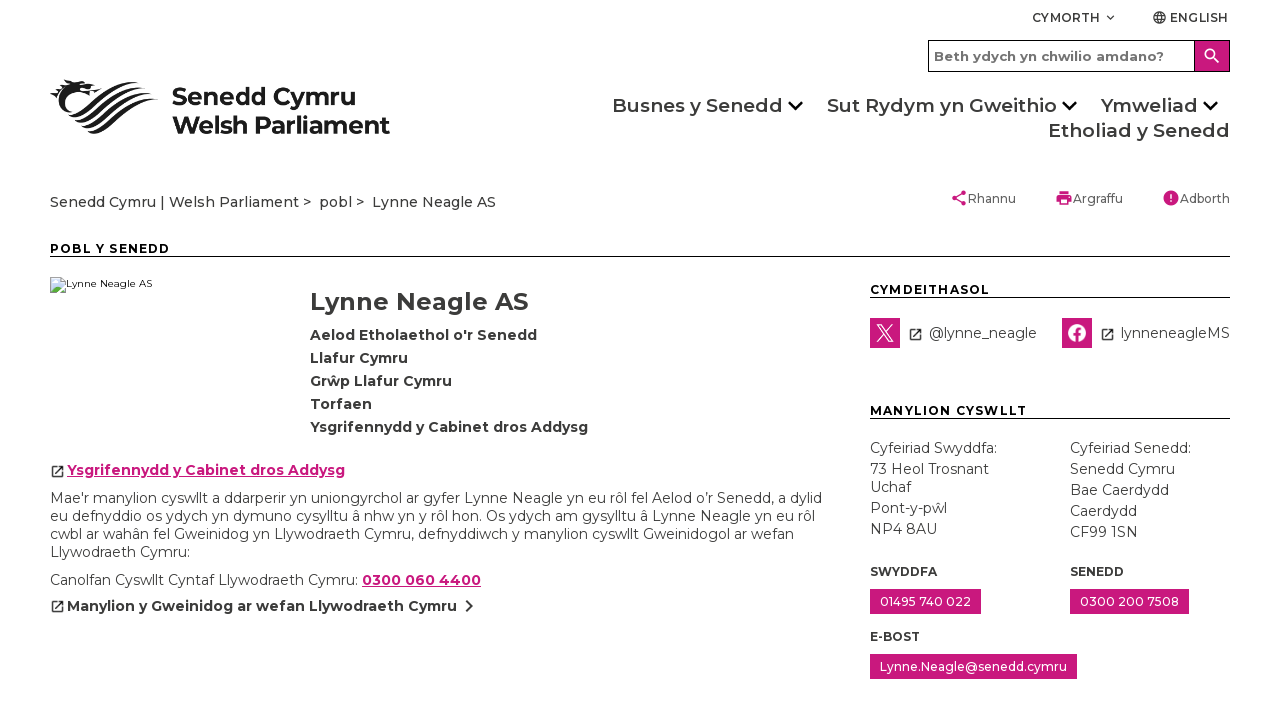

--- FILE ---
content_type: text/html; charset=utf-8
request_url: https://senedd.cymru/pobl/174
body_size: 17428
content:

<!doctype html>
<html lang="cy-GB" data-browser="Mozilla/5.0 (Macintosh; Intel Mac OS X 10_15_7) AppleWebKit/537.36 (KHTML, like Gecko) Chrome/131.0.0.0 Safari/537.36; ClaudeBot/1.0; &#x2B;claudebot@anthropic.com)">
<head>
    <title>Lynne Neagle AS</title>
    <meta charset="UTF-8" />
    <meta name="viewport" content="initial-scale=1.0, width=device-width">
    <meta name="description" content="The Welsh Parliament is the democratically elected body that represents the interests of Wales and its people. Commonly known as the Senedd, it makes laws for Wales, agrees Welsh taxes and holds the Welsh Government to account." />
    <meta name="robots" content="index, follow" />
    <meta name="culture" content="cy-GB" />
    <meta name="theme-color" content="#c9187e" />
    <meta name="twitter:card" content="summary_large_image" />
            <meta name="twitter:site" content="@SeneddCymru" />
    <meta property="og:title" content="Lynne Neagle AS" />
    <meta property="og:url" content="https://senedd.cymru/pobl/lynne-neagle-as/" />
    <meta property="og:locale" content="cy-GB" />

    <link rel="stylesheet" href="https://fonts.googleapis.com/css?family=Montserrat:400,400i,500,600,600i,700,800&amp;display=swap">
    <link rel="stylesheet" href="https://fonts.googleapis.com/css?family=Material&#x2B;Icons">
    <link rel="stylesheet" type="text/css" media="all" href="/site/styles/main.css" />

    <link rel="icon" href="/media/w1gnoipf/senedd-placeholder_purple.jpg" />

        <link rel="canonical" href="/pobl/lynne-neagle-as/" />


                <link rel="stylesheet" href="/media/5ytndguk/seneddsiteoverrides_v20.css" />

    <script defer src="/site/scripts/picturefill.min.js"></script>
    <script defer src="/site/scripts/ImageLoad.min.js"></script>


</head>

<body>
    <a class="skip-to-content" accesskey="S" href="#content">Skip to main content</a>



    <header role="banner">
                
        


<div class="header container">

    

<div class="row header__site-controls-container">
    <div class="header__site-controls">
        <div class="site-controls__item site-controls__item--help">

            <a class="link link--semi-bold link--small link--uppercase " id="siteControlsHelpButton" href="#">
                Cymorth
                <i class="material-icons material-icons--tiny material-icons-align-sub" aria-hidden="true">
                    keyboard_arrow_down
                </i>
            </a>

                <ul class="site-controls__help-menu" aria-expanded="false" aria-label="Help Menu">
                        <li class="help-menu__item">
                            <a class="link link--bold help-menu__item-title" href="/rhestr-termau/">Geirfa</a>
                        </li>
                        <li class="help-menu__item">
                            <a class="link link--bold help-menu__item-title" href="/cymorth/cysylltu-a-ni/">Cysylltu &#xE2; ni</a>
                        </li>
                        <li class="help-menu__item">
                            <a class="link link--bold help-menu__item-title" href="/cymorth/">Cymorth</a>
                        </li>
                </ul>
        </div>

        <div class="site-controls__item site-controls__item">
            <a class="link link--semi-bold link--small link--language " href="https://senedd.wales/people/lynne-neagle-ms/" id="languageSwitchButton">
                <i class="material-icons material-icons--tiny material-icons-align-sub" aria-hidden="true">
                    language
                </i>
                English
            </a>
        </div>
    </div>
</div>

    <div class="row">
        <div class="header__inner">
                    <a class="header__logo header__logo--desktop" href="/" accesskey="1">
                        <img class="senedd-logo" alt="" src="/media/uxydnwo2/senedd-cymru-black.png" />
                    </a>
                    <a class="header__logo header__logo--mobile" href="/" accesskey="1">
                        <img class="senedd-logo" alt="" src="/media/30ced2mg/senedd-logo-small.png" />
                    </a>

            <button class="hamburger hamburger--spring" id="hamburger-menu-link" type="button" aria-label="Dewislen ff&#xF4;n symudol" aria-expanded="false">
                <span class="hamburger-box">
                    <span class="hamburger-inner hamburger-inner--black"></span>
                </span>
            </button>

            <div class="hamburger__container">
                <div class="hamburger__nav">
                    
<nav role="navigation" class="site-navigation__hamburger" aria-label="Main Navigation" aria-live="assertive">
    <ul class="site-hamburger__inner row">
                        <li class="site-hamburger__category">

                                <h3 class="site-hamburger__category-title">
                                    <a class="site-hamburger__category-title-button" role="button" tabindex="0" aria-expanded="false">
                                        Busnes y Senedd
                                        <i class=" material-icons button__icon button__icon--down" aria-hidden="true">chevron_right</i>
                                    </a>
                                </h3>
                                <div class="hamburger__category-menu" aria-expanded="false" style="height:0px;">
                                    <p class="hamburger-category-menu__title">
                                        <a class="hamburger-category-menu__title-link link" href="/busnes-y-senedd/">
                                            Mynd i dudalen Busnes y Senedd
                                            <i class="material-icons button__icon button__icon--no-margin" aria-hidden="true">chevron_right</i>
                                        </a>
                                    </p>

                                    <div class="hamburger-category-menu__sub-categories-wrapper">
                                            <div class="category-menu__column">
        <ul class="hamburger-category-menu__sub-categories">
                    <li class="hamburger-sub-categories__sub-category">
                                <h3 class="hamburger-sub-category__title">
                                    <a class="hamburger-menu__sub-category-title" href="/busnes-y-senedd/cyfarfod-llawn/">
                                        Cyfarfod Llawn
                                    </a>
                                </h3>

                            <ul class="hamburger-sub-category__links">
                                    <li class="hamburger-sub-category__link">
                                        <a class="link hamburger-sub-category__link-title" href="/busnes-y-senedd/cyfarfod-llawn/beth-yw-r-cyfarfod-llawn/">
                                            Beth yw&#x27;r Cyfarfod Llawn?
                                            <i class="material-icons button__icon button__icon--light-grey button__icon--small button__icon--no-margin" aria-hidden="true">chevron_right</i>
                                        </a>
                                    </li>
                            </ul>

                    </li>
                    <li class="hamburger-sub-categories__sub-category">
                                <h3 class="hamburger-sub-category__title">
                                    <a class="hamburger-menu__sub-category-title" href="/busnes-y-senedd/pwyllgorau/">
                                        Pwyllgorau&#x27;r Senedd
                                    </a>
                                </h3>

                            <ul class="hamburger-sub-category__links">
                                    <li class="hamburger-sub-category__link">
                                        <a class="link hamburger-sub-category__link-title" href="/busnes-y-senedd/pwyllgorau/cymryd-rhan-mewn-pwyllgor/">
                                            Cymryd rhan mewn pwyllgor
                                            <i class="material-icons button__icon button__icon--light-grey button__icon--small button__icon--no-margin" aria-hidden="true">chevron_right</i>
                                        </a>
                                    </li>
                            </ul>

                    </li>
                    <li class="hamburger-sub-categories__sub-category">
                                <h3 class="hamburger-sub-category__title">
                                    <a class="hamburger-menu__sub-category-title" href="https://cofnod.senedd.cymru/search">
                                        Y Cofnod
                                    </a>
                                </h3>

                            <ul class="hamburger-sub-category__links">
                                    <li class="hamburger-sub-category__link">
                                        <a class="link hamburger-sub-category__link-title" href="https://cofnod.senedd.cymru/search">
                                            Chwilio drwy&#x27;r Cofnod
                                            <i class="material-icons button__icon button__icon--light-grey button__icon--small button__icon--no-margin" aria-hidden="true">chevron_right</i>
                                        </a>
                                    </li>
                                    <li class="hamburger-sub-category__link">
                                        <a class="link hamburger-sub-category__link-title" href="/busnes-y-senedd/gwybodaeth-am-gofnod-y-trafodion/">
                                            Gwybodaeth am Gofnod y Trafodion
                                            <i class="material-icons button__icon button__icon--light-grey button__icon--small button__icon--no-margin" aria-hidden="true">chevron_right</i>
                                        </a>
                                    </li>
                            </ul>

                    </li>
                    <li class="hamburger-sub-categories__sub-category">
                                <h3 class="hamburger-sub-category__title">
                                    <a class="hamburger-menu__sub-category-title" href="/busnes-y-senedd/deddfwriaeth/">
                                        Deddfwriaeth
                                    </a>
                                </h3>

                            <ul class="hamburger-sub-category__links">
                                    <li class="hamburger-sub-category__link">
                                        <a class="link hamburger-sub-category__link-title" href="/busnes-y-senedd/deddfwriaeth/canllaw-i-r-broses-ddeddfu/">
                                            Canllaw i&#x27;r Broses Ddeddfu
                                            <i class="material-icons button__icon button__icon--light-grey button__icon--small button__icon--no-margin" aria-hidden="true">chevron_right</i>
                                        </a>
                                    </li>
                                    <li class="hamburger-sub-category__link">
                                        <a class="link hamburger-sub-category__link-title" href="/busnes-y-senedd/deddfwriaeth/">
                                            Hynt Biliau&#x27;r Senedd
                                            <i class="material-icons button__icon button__icon--light-grey button__icon--small button__icon--no-margin" aria-hidden="true">chevron_right</i>
                                        </a>
                                    </li>
                                    <li class="hamburger-sub-category__link">
                                        <a class="link hamburger-sub-category__link-title" href="/busnes-y-senedd/deddfwriaeth/deddfau-r-senedd/">
                                            Deddfau&#x2019;r Senedd
                                            <i class="material-icons button__icon button__icon--light-grey button__icon--small button__icon--no-margin" aria-hidden="true">chevron_right</i>
                                        </a>
                                    </li>
                                    <li class="hamburger-sub-category__link">
                                        <a class="link hamburger-sub-category__link-title" href="/busnes-y-senedd/deddfwriaeth/is-ddeddfwriaeth/">
                                            Subordinate Legislation
                                            <i class="material-icons button__icon button__icon--light-grey button__icon--small button__icon--no-margin" aria-hidden="true">chevron_right</i>
                                        </a>
                                    </li>
                                    <li class="hamburger-sub-category__link">
                                        <a class="link hamburger-sub-category__link-title" href="/busnes-y-senedd/cydsyniad-deddfwriaethol/">
                                            Cydsyniad Deddfwriaethol
                                            <i class="material-icons button__icon button__icon--light-grey button__icon--small button__icon--no-margin" aria-hidden="true">chevron_right</i>
                                        </a>
                                    </li>
                            </ul>

                    </li>
        </ul>
                                            </div>
                                            <div class="category-menu__column">
        <ul class="hamburger-category-menu__sub-categories">
                    <li class="hamburger-sub-categories__sub-category">
                                <h3 class="hamburger-sub-category__title">
                                    <a class="hamburger-menu__sub-category-title" href="/busnes-y-senedd/dogfennau-papurau-ac-adroddiadau/">
                                        Dogfennau
                                    </a>
                                </h3>

                            <ul class="hamburger-sub-category__links">
                                    <li class="hamburger-sub-category__link">
                                        <a class="link hamburger-sub-category__link-title" href="/busnes-y-senedd/ymddygiad-rheolau-a-chanllawiau/">
                                            Ymddygiad, Rheolau a Chanllawiau
                                            <i class="material-icons button__icon button__icon--light-grey button__icon--small button__icon--no-margin" aria-hidden="true">chevron_right</i>
                                        </a>
                                    </li>
                                    <li class="hamburger-sub-category__link">
                                        <a class="link hamburger-sub-category__link-title" href="/busnes-y-senedd/dogfennau-papurau-ac-adroddiadau/">
                                            Dogfennau, Papurau ac Adroddiadau
                                            <i class="material-icons button__icon button__icon--light-grey button__icon--small button__icon--no-margin" aria-hidden="true">chevron_right</i>
                                        </a>
                                    </li>
                            </ul>

                    </li>
                    <li class="hamburger-sub-categories__sub-category">
                                <h3 class="hamburger-sub-category__title">
                                    <a class="hamburger-menu__sub-category-title" href="/busnes-y-senedd/deisebau/">
                                        Deisebau
                                    </a>
                                </h3>

                            <ul class="hamburger-sub-category__links">
                                    <li class="hamburger-sub-category__link">
                                        <a class="link hamburger-sub-category__link-title" href="https://deisebau.senedd.cymru/">
                                            Llofnodwch ddeiseb
                                            <i class="material-icons button__icon button__icon--light-grey button__icon--small button__icon--no-margin" aria-hidden="true">chevron_right</i>
                                        </a>
                                    </li>
                                    <li class="hamburger-sub-category__link">
                                        <a class="link hamburger-sub-category__link-title" href="/busnes-y-senedd/deisebau/sut-mae-deisebau-n-gweithio/">
                                            Sut mae deisebau&#x2019;n gweithio
                                            <i class="material-icons button__icon button__icon--light-grey button__icon--small button__icon--no-margin" aria-hidden="true">chevron_right</i>
                                        </a>
                                    </li>
                                    <li class="hamburger-sub-category__link">
                                        <a class="link hamburger-sub-category__link-title" href="https://deisebau.senedd.cymru/deisebau/gwirio">
                                            Dechrau deiseb
                                            <i class="material-icons button__icon button__icon--light-grey button__icon--small button__icon--no-margin" aria-hidden="true">chevron_right</i>
                                        </a>
                                    </li>
                            </ul>

                    </li>
                    <li class="hamburger-sub-categories__sub-category">
                                <h3 class="hamburger-sub-category__title">
                                    <a class="hamburger-menu__sub-category-title" href="/senedd-nawr/">
                                        Senedd Nawr
                                    </a>
                                </h3>

                            <ul class="hamburger-sub-category__links">
                                    <li class="hamburger-sub-category__link">
                                        <a class="link hamburger-sub-category__link-title" href="/senedd-nawr/pynciau/">
                                            Pynciau
                                            <i class="material-icons button__icon button__icon--light-grey button__icon--small button__icon--no-margin" aria-hidden="true">chevron_right</i>
                                        </a>
                                    </li>
                                    <li class="hamburger-sub-category__link">
                                        <a class="link hamburger-sub-category__link-title" href="/senedd-nawr/blog-y-senedd/">
                                            Blog y Senedd
                                            <i class="material-icons button__icon button__icon--light-grey button__icon--small button__icon--no-margin" aria-hidden="true">chevron_right</i>
                                        </a>
                                    </li>
                            </ul>

                    </li>
                    <li class="hamburger-sub-categories__sub-category">
                                <h3 class="hamburger-sub-category__title">
                                    <a class="hamburger-menu__sub-category-title" href="/senedd-nawr/newyddion/">
                                        Newyddion
                                    </a>
                                </h3>


                    </li>
                    <li class="hamburger-sub-categories__sub-category">
                                <h3 class="hamburger-sub-category__title">
                                    <a class="hamburger-menu__sub-category-title" href="https://busnes.senedd.cymru/mgCalendarWeekView.aspx?MR=1&amp;umbraco=1">
                                        Calendr
                                    </a>
                                </h3>

                            <ul class="hamburger-sub-category__links">
                                    <li class="hamburger-sub-category__link">
                                        <a class="link hamburger-sub-category__link-title" href="/busnes-y-senedd/amserlen-y-senedd/">
                                            Amserlen y Senedd
                                            <i class="material-icons button__icon button__icon--light-grey button__icon--small button__icon--no-margin" aria-hidden="true">chevron_right</i>
                                        </a>
                                    </li>
                                    <li class="hamburger-sub-category__link">
                                        <a class="link hamburger-sub-category__link-title" href="/busnes-y-senedd/amserlen-y-senedd/dyddiadau-toriadau-r-senedd/">
                                            Dyddiadau toriadau&#x2019;r Senedd
                                            <i class="material-icons button__icon button__icon--light-grey button__icon--small button__icon--no-margin" aria-hidden="true">chevron_right</i>
                                        </a>
                                    </li>
                            </ul>

                    </li>
        </ul>
                                            </div>
                                            <div class="category-menu__column">
        <ul class="hamburger-category-menu__sub-categories">
                    <li class="hamburger-sub-categories__sub-category">
                                <h3 class="hamburger-sub-category__title">
                                    <a class="hamburger-menu__sub-category-title" href="/dod-o-hyd-i-aelod-o-r-senedd/">
                                        Aelodau o&#x27;r Senedd
                                    </a>
                                </h3>

                            <ul class="hamburger-sub-category__links">
                                    <li class="hamburger-sub-category__link">
                                        <a class="link hamburger-sub-category__link-title" href="/dod-o-hyd-i-aelod-o-r-senedd/">
                                            Dod o hyd i Aelod o&#x27;r Senedd
                                            <i class="material-icons button__icon button__icon--light-grey button__icon--small button__icon--no-margin" aria-hidden="true">chevron_right</i>
                                        </a>
                                    </li>
                            </ul>

                    </li>
                    <li class="hamburger-sub-categories__sub-category">
                                <h3 class="hamburger-sub-category__title">
                                    <a class="hamburger-menu__sub-category-title" href="https://www.senedd.tv/">
                                        Senedd TV
                                    </a>
                                </h3>


                    </li>
                    <li class="hamburger-sub-categories__sub-category">
                                <h3 class="hamburger-sub-category__title">
                                    <a class="hamburger-menu__sub-category-title" href="https://ymchwil.senedd.cymru/">
                                        Ymchwil y Senedd
                                    </a>
                                </h3>


                    </li>
                    <li class="hamburger-sub-categories__sub-category">
                                <a class="hamburger-sub-category__title hamburger-sub-category__title--with-subCategories" role="button" tabindex="0" aria-expanded="false">
                                    Llywodraethu
                                    <i class="material-icons button__icon button__icon--down button__icon--small" aria-hidden="true">chevron_right</i>
                                </a>

                            <ul class="hamburger-sub-category__links">
                                    <li class="hamburger-sub-category__link">
                                        <a class="link hamburger-sub-category__link-title" href="/comisiwn/">
                                            Comisiwn y Senedd
                                            <i class="material-icons button__icon button__icon--light-grey button__icon--small button__icon--no-margin" aria-hidden="true">chevron_right</i>
                                        </a>
                                    </li>
                                    <li class="hamburger-sub-category__link">
                                        <a class="link hamburger-sub-category__link-title" href="/comisiwn/mynediad-at-wybodaeth/">
                                            Mynediad at wybodaeth
                                            <i class="material-icons button__icon button__icon--light-grey button__icon--small button__icon--no-margin" aria-hidden="true">chevron_right</i>
                                        </a>
                                    </li>
                            </ul>

                    </li>
        </ul>
                                            </div>
                                    </div>

                                </div>

                        </li>
                        <li class="site-hamburger__category">

                                <h3 class="site-hamburger__category-title">
                                    <a class="site-hamburger__category-title-button" role="button" tabindex="0" aria-expanded="false">
                                        Sut Rydym yn Gweithio
                                        <i class=" material-icons button__icon button__icon--down" aria-hidden="true">chevron_right</i>
                                    </a>
                                </h3>
                                <div class="hamburger__category-menu" aria-expanded="false" style="height:0px;">
                                    <p class="hamburger-category-menu__title">
                                        <a class="hamburger-category-menu__title-link link" href="/sut-rydym-yn-gweithio/">
                                            Mynd i dudalen Sut rydym yn gweithio 
                                            <i class="material-icons button__icon button__icon--no-margin" aria-hidden="true">chevron_right</i>
                                        </a>
                                    </p>

                                    <div class="hamburger-category-menu__sub-categories-wrapper">
                                            <div class="category-menu__column">
        <ul class="hamburger-category-menu__sub-categories">
                    <li class="hamburger-sub-categories__sub-category">
                                <h3 class="hamburger-sub-category__title" tabindex="0">
                                    Ein r&#xF4;l
                                </h3>


                    </li>
                    <li class="hamburger-sub-categories__sub-category">
                                <h3 class="hamburger-sub-category__title">
                                    <a class="hamburger-menu__sub-category-title" href="/sut-rydym-yn-gweithio/ein-rol/pwerau/">
                                        Pwerau
                                    </a>
                                </h3>


                    </li>
                    <li class="hamburger-sub-categories__sub-category">
                                <h3 class="hamburger-sub-category__title">
                                    <a class="hamburger-menu__sub-category-title" href="/sut-rydym-yn-gweithio/ynghylch-aelodau-o-r-senedd/">
                                        Ynghylch Aelodau o&#x2019;r Senedd
                                    </a>
                                </h3>


                    </li>
                    <li class="hamburger-sub-categories__sub-category">
                                <h3 class="hamburger-sub-category__title">
                                    <a class="hamburger-menu__sub-category-title" href="/busnes-y-senedd/pwyllgorau/ynglyn-a-phwyllgoraur-senedd/">
                                        Yngl&#x177;n &#xE2; Phwyllgorau
                                    </a>
                                </h3>


                    </li>
        </ul>
                                            </div>
                                            <div class="category-menu__column">
        <ul class="hamburger-category-menu__sub-categories">
                    <li class="hamburger-sub-categories__sub-category">
                                <h3 class="hamburger-sub-category__title">
                                    <a class="hamburger-menu__sub-category-title" href="/busnes-y-senedd/llywydd/">
                                        Y Llywydd
                                    </a>
                                </h3>


                    </li>
                    <li class="hamburger-sub-categories__sub-category">
                                <h3 class="hamburger-sub-category__title">
                                    <a class="hamburger-menu__sub-category-title" href="/sut-rydym-yn-gweithio/hanes-datganoli-yng-nghymru/">
                                        Hanes Datganoli
                                    </a>
                                </h3>


                    </li>
                    <li class="hamburger-sub-categories__sub-category">
                                <h3 class="hamburger-sub-category__title">
                                    <a class="hamburger-menu__sub-category-title" href="/cyfleoedd-gwaith/">
                                        Gweithio i ni
                                    </a>
                                </h3>


                    </li>
                    <li class="hamburger-sub-categories__sub-category">
                                <h3 class="hamburger-sub-category__title">
                                    <a class="hamburger-menu__sub-category-title" href="/rhestr-termau/">
                                        Rhestr termau
                                    </a>
                                </h3>


                    </li>
        </ul>
                                            </div>
                                    </div>

                                </div>

                        </li>
                        <li class="site-hamburger__category">

                                <h3 class="site-hamburger__category-title">
                                    <a class="site-hamburger__category-title-button" role="button" tabindex="0" aria-expanded="false">
                                        Ymweliad
                                        <i class=" material-icons button__icon button__icon--down" aria-hidden="true">chevron_right</i>
                                    </a>
                                </h3>
                                <div class="hamburger__category-menu" aria-expanded="false" style="height:0px;">
                                    <p class="hamburger-category-menu__title">
                                        <a class="hamburger-category-menu__title-link link" href="/ymweld-a-ni/">
                                            Ymweld &#xE2;&#x27;r Senedd
                                            <i class="material-icons button__icon button__icon--no-margin" aria-hidden="true">chevron_right</i>
                                        </a>
                                    </p>

                                    <div class="hamburger-category-menu__sub-categories-wrapper">
                                            <div class="category-menu__column">
        <ul class="hamburger-category-menu__sub-categories">
                    <li class="hamburger-sub-categories__sub-category">
                                <h3 class="hamburger-sub-category__title">
                                    <a class="hamburger-menu__sub-category-title" href="/ymweld-a-ni/ein-hystad/y-senedd/">
                                        Yngl&#x177;n &#xE2;&#x2019;r Senedd
                                    </a>
                                </h3>

                            <ul class="hamburger-sub-category__links">
                                    <li class="hamburger-sub-category__link">
                                        <a class="link hamburger-sub-category__link-title" href="/ymweld-a-ni/ein-hystad/cynlluniwch-eich-ymweliad/">
                                            Cynlluniwch eich Ymweliad
                                            <i class="material-icons button__icon button__icon--light-grey button__icon--small button__icon--no-margin" aria-hidden="true">chevron_right</i>
                                        </a>
                                    </li>
                                    <li class="hamburger-sub-category__link">
                                        <a class="link hamburger-sub-category__link-title" href="/ymweld-a-ni/pethau-i-w-gwneud/teithiau-a-sgyrsiau-yn-y-senedd/">
                                            Teithiau a Sgyrsiau
                                            <i class="material-icons button__icon button__icon--light-grey button__icon--small button__icon--no-margin" aria-hidden="true">chevron_right</i>
                                        </a>
                                    </li>
                                    <li class="hamburger-sub-category__link">
                                        <a class="link hamburger-sub-category__link-title" href="/ymweld-a-ni/pethau-i-w-gwneud/mynd-i-ddadl-neu-gyfarfod/">
                                            Mynd i Ddadl neu Gyfarfod
                                            <i class="material-icons button__icon button__icon--light-grey button__icon--small button__icon--no-margin" aria-hidden="true">chevron_right</i>
                                        </a>
                                    </li>
                                    <li class="hamburger-sub-category__link">
                                        <a class="link hamburger-sub-category__link-title" href="/ymweld-a-ni/arddangosfeydd/">
                                            Arddangosfeydd
                                            <i class="material-icons button__icon button__icon--light-grey button__icon--small button__icon--no-margin" aria-hidden="true">chevron_right</i>
                                        </a>
                                    </li>
                            </ul>

                    </li>
                    <li class="hamburger-sub-categories__sub-category">
                                <h3 class="hamburger-sub-category__title">
                                    <a class="hamburger-menu__sub-category-title" href="/ymweld-a-ni/cynnal-digwyddiad/">
                                        Cynnal Digwyddiad
                                    </a>
                                </h3>


                    </li>
        </ul>
                                            </div>
                                            <div class="category-menu__column">
        <ul class="hamburger-category-menu__sub-categories">
                    <li class="hamburger-sub-categories__sub-category">
                                <h3 class="hamburger-sub-category__title">
                                    <a class="hamburger-menu__sub-category-title" href="/ymweld-a-ni/addysg-ac-ymgysylltu-a-phobl-ifanc/">
                                        Addysg ac Ymgysylltu &#xE2; Phobl Ifanc
                                    </a>
                                </h3>

                            <ul class="hamburger-sub-category__links">
                                    <li class="hamburger-sub-category__link">
                                        <a class="link hamburger-sub-category__link-title" href="/ymweld-a-ni/addysg-ac-ymgysylltu-a-phobl-ifanc/ymweld-a-ni/">
                                            Ymweliadau ysgolion &#xE2;&#x2019;r Senedd
                                            <i class="material-icons button__icon button__icon--light-grey button__icon--small button__icon--no-margin" aria-hidden="true">chevron_right</i>
                                        </a>
                                    </li>
                            </ul>

                    </li>
                    <li class="hamburger-sub-categories__sub-category">
                                <h3 class="hamburger-sub-category__title">
                                    <a class="hamburger-menu__sub-category-title" href="/ymweld-a-ni/ymgysylltu/">
                                        Ledled Cymru
                                    </a>
                                </h3>

                            <ul class="hamburger-sub-category__links">
                                    <li class="hamburger-sub-category__link">
                                        <a class="link hamburger-sub-category__link-title" href="/ymweld-a-ni/ymgysylltu/ymgysylltu-a-dinasyddion-1/">
                                            Ymgysylltu &#xE2; Dinasyddion
                                            <i class="material-icons button__icon button__icon--light-grey button__icon--small button__icon--no-margin" aria-hidden="true">chevron_right</i>
                                        </a>
                                    </li>
                            </ul>

                    </li>
                    <li class="hamburger-sub-categories__sub-category">
                                <h3 class="hamburger-sub-category__title">
                                    <a class="hamburger-menu__sub-category-title" href="/cymorth/cysylltu-a-ni/">
                                        Cysylltu &#xE2; ni
                                    </a>
                                </h3>


                    </li>
        </ul>
                                            </div>
                                    </div>

                                </div>

                        </li>
                        <li class="site-hamburger__category">

                                <a class="site-hamburger__category-title site-hamburger__category-title--main-link" href="/etholiad-y-senedd-2026/">Etholiad y Senedd </a>

                        </li>

    </ul>

        <div class="hamburger__search-container">
            <div class="hamburger__search">
                

    <form class="site-search__form " action="/chwilio/" method="GET">
        <div class="site-search-input-container">
            <input accesskey="4" class="site-search__input-box " type="text" placeholder="Beth ydych yn chwilio amdano?" name="searchTerm" aria-label="Hamburger search bar">
        </div>
        <div class="site-search-button-container">
            <button class="button button--site-search " aria-label="Hamburger search">
                <i class="material-icons material-icons--align-middle" aria-hidden="true">
                    search
                </i>
            </button>
        </div>
    </form>

            </div>
        </div>
</nav>

;

                </div>
            </div>

            <div class="header__search-nav-container">
                <div class="header__search">
                    

    <form class="site-search__form " action="/chwilio/" method="GET">
        <div class="site-search-input-container">
            <input accesskey="4" class="site-search__input-box " type="text" placeholder="Beth ydych yn chwilio amdano?" name="searchTerm" aria-label="Search bar">
        </div>
        <div class="site-search-button-container">
            <button class="button button--site-search " aria-label="Search">
                <i class="material-icons material-icons--align-middle" aria-hidden="true">
                    search
                </i>
            </button>
        </div>
    </form>

                </div>

                <div class="header__nav">
                    

<nav role="navigation" class="site-navigation site-navigation--hero-image   container" aria-label="Main Navigation" aria-live="assertive">
    <ul class="site-navigation__inner row">
                <li class="site-navigation__category ">

                        <button class="site-navigation__category-title-button site-navigation__category-title  " aria-expanded="false">Busnes y Senedd</button>
                        <div class="category-menu ">
                            <p class="category-menu__title">
                                <a class="category-menu__title link" href="/busnes-y-senedd/">
                                    Mynd i dudalen Busnes y Senedd
                                    <i class="material-icons button__icon button__icon--medium button__icon--no-margin" aria-hidden="true">
                                        chevron_right
                                    </i>
                                </a>
                            </p>

                            <div class="horizontal-rule horizontal-rule--no-margin"></div>

                            <div class="category-menu__column-container">
                                    <div class="category-menu__column">
        <ul class="category-menu__sub-categories">
                    <li class="sub-categories__sub-category">
                                <h3 class="sub-category__title sub-category__title--link">
                                    <a class="sub-category__title link" href="/busnes-y-senedd/cyfarfod-llawn/">
                                        Cyfarfod Llawn
                                        <i class="material-icons button__icon button__icon--light-grey button__icon--small button__icon--no-margin" aria-hidden="true">
                                            chevron_right
                                        </i>
                                    </a>
                                </h3>

                        
                            <ul class="sub-category__links">
                                    <li class="sub-category__link">
                                        <a class="link sub-category__link-title" href="/busnes-y-senedd/cyfarfod-llawn/beth-yw-r-cyfarfod-llawn/">
                                            Beth yw&#x27;r Cyfarfod Llawn?
                                            <i class="material-icons button__icon button__icon--light-grey button__icon--small button__icon--no-margin" aria-hidden="true">
                                                chevron_right
                                            </i>
                                        </a>
                                    </li>
                            </ul>
                    </li>
                    <li class="sub-categories__sub-category">
                                <h3 class="sub-category__title sub-category__title--link">
                                    <a class="sub-category__title link" href="/busnes-y-senedd/pwyllgorau/">
                                        Pwyllgorau&#x27;r Senedd
                                        <i class="material-icons button__icon button__icon--light-grey button__icon--small button__icon--no-margin" aria-hidden="true">
                                            chevron_right
                                        </i>
                                    </a>
                                </h3>

                        
                            <ul class="sub-category__links">
                                    <li class="sub-category__link">
                                        <a class="link sub-category__link-title" href="/busnes-y-senedd/pwyllgorau/cymryd-rhan-mewn-pwyllgor/">
                                            Cymryd rhan mewn pwyllgor
                                            <i class="material-icons button__icon button__icon--light-grey button__icon--small button__icon--no-margin" aria-hidden="true">
                                                chevron_right
                                            </i>
                                        </a>
                                    </li>
                            </ul>
                    </li>
                    <li class="sub-categories__sub-category">
                                <h3 class="sub-category__title sub-category__title--link">
                                    <a class="sub-category__title link" href="https://cofnod.senedd.cymru/search">
                                        Y Cofnod
                                        <i class="material-icons button__icon button__icon--light-grey button__icon--small button__icon--no-margin" aria-hidden="true">
                                            chevron_right
                                        </i>
                                    </a>
                                </h3>

                        
                            <ul class="sub-category__links">
                                    <li class="sub-category__link">
                                        <a class="link sub-category__link-title" href="https://cofnod.senedd.cymru/search">
                                            Chwilio drwy&#x27;r Cofnod
                                            <i class="material-icons button__icon button__icon--light-grey button__icon--small button__icon--no-margin" aria-hidden="true">
                                                chevron_right
                                            </i>
                                        </a>
                                    </li>
                                    <li class="sub-category__link">
                                        <a class="link sub-category__link-title" href="/busnes-y-senedd/gwybodaeth-am-gofnod-y-trafodion/">
                                            Gwybodaeth am Gofnod y Trafodion
                                            <i class="material-icons button__icon button__icon--light-grey button__icon--small button__icon--no-margin" aria-hidden="true">
                                                chevron_right
                                            </i>
                                        </a>
                                    </li>
                            </ul>
                    </li>
                    <li class="sub-categories__sub-category">
                                <h3 class="sub-category__title sub-category__title--link">
                                    <a class="sub-category__title link" href="/busnes-y-senedd/deddfwriaeth/">
                                        Deddfwriaeth
                                        <i class="material-icons button__icon button__icon--light-grey button__icon--small button__icon--no-margin" aria-hidden="true">
                                            chevron_right
                                        </i>
                                    </a>
                                </h3>

                        
                            <ul class="sub-category__links">
                                    <li class="sub-category__link">
                                        <a class="link sub-category__link-title" href="/busnes-y-senedd/deddfwriaeth/canllaw-i-r-broses-ddeddfu/">
                                            Canllaw i&#x27;r Broses Ddeddfu
                                            <i class="material-icons button__icon button__icon--light-grey button__icon--small button__icon--no-margin" aria-hidden="true">
                                                chevron_right
                                            </i>
                                        </a>
                                    </li>
                                    <li class="sub-category__link">
                                        <a class="link sub-category__link-title" href="/busnes-y-senedd/deddfwriaeth/">
                                            Hynt Biliau&#x27;r Senedd
                                            <i class="material-icons button__icon button__icon--light-grey button__icon--small button__icon--no-margin" aria-hidden="true">
                                                chevron_right
                                            </i>
                                        </a>
                                    </li>
                                    <li class="sub-category__link">
                                        <a class="link sub-category__link-title" href="/busnes-y-senedd/deddfwriaeth/deddfau-r-senedd/">
                                            Deddfau&#x2019;r Senedd
                                            <i class="material-icons button__icon button__icon--light-grey button__icon--small button__icon--no-margin" aria-hidden="true">
                                                chevron_right
                                            </i>
                                        </a>
                                    </li>
                                    <li class="sub-category__link">
                                        <a class="link sub-category__link-title" href="/busnes-y-senedd/deddfwriaeth/is-ddeddfwriaeth/">
                                            Subordinate Legislation
                                            <i class="material-icons button__icon button__icon--light-grey button__icon--small button__icon--no-margin" aria-hidden="true">
                                                chevron_right
                                            </i>
                                        </a>
                                    </li>
                                    <li class="sub-category__link">
                                        <a class="link sub-category__link-title" href="/busnes-y-senedd/cydsyniad-deddfwriaethol/">
                                            Cydsyniad Deddfwriaethol
                                            <i class="material-icons button__icon button__icon--light-grey button__icon--small button__icon--no-margin" aria-hidden="true">
                                                chevron_right
                                            </i>
                                        </a>
                                    </li>
                            </ul>
                    </li>
        </ul>
                                    </div>
                                    <div class="category-menu__column">
        <ul class="category-menu__sub-categories">
                    <li class="sub-categories__sub-category">
                                <h3 class="sub-category__title sub-category__title--link">
                                    <a class="sub-category__title link" href="/busnes-y-senedd/dogfennau-papurau-ac-adroddiadau/">
                                        Dogfennau
                                        <i class="material-icons button__icon button__icon--light-grey button__icon--small button__icon--no-margin" aria-hidden="true">
                                            chevron_right
                                        </i>
                                    </a>
                                </h3>

                        
                            <ul class="sub-category__links">
                                    <li class="sub-category__link">
                                        <a class="link sub-category__link-title" href="/busnes-y-senedd/ymddygiad-rheolau-a-chanllawiau/">
                                            Ymddygiad, Rheolau a Chanllawiau
                                            <i class="material-icons button__icon button__icon--light-grey button__icon--small button__icon--no-margin" aria-hidden="true">
                                                chevron_right
                                            </i>
                                        </a>
                                    </li>
                                    <li class="sub-category__link">
                                        <a class="link sub-category__link-title" href="/busnes-y-senedd/dogfennau-papurau-ac-adroddiadau/">
                                            Dogfennau, Papurau ac Adroddiadau
                                            <i class="material-icons button__icon button__icon--light-grey button__icon--small button__icon--no-margin" aria-hidden="true">
                                                chevron_right
                                            </i>
                                        </a>
                                    </li>
                            </ul>
                    </li>
                    <li class="sub-categories__sub-category">
                                <h3 class="sub-category__title sub-category__title--link">
                                    <a class="sub-category__title link" href="/busnes-y-senedd/deisebau/">
                                        Deisebau
                                        <i class="material-icons button__icon button__icon--light-grey button__icon--small button__icon--no-margin" aria-hidden="true">
                                            chevron_right
                                        </i>
                                    </a>
                                </h3>

                        
                            <ul class="sub-category__links">
                                    <li class="sub-category__link">
                                        <a class="link sub-category__link-title" href="https://deisebau.senedd.cymru/">
                                            Llofnodwch ddeiseb
                                            <i class="material-icons button__icon button__icon--light-grey button__icon--small button__icon--no-margin" aria-hidden="true">
                                                chevron_right
                                            </i>
                                        </a>
                                    </li>
                                    <li class="sub-category__link">
                                        <a class="link sub-category__link-title" href="/busnes-y-senedd/deisebau/sut-mae-deisebau-n-gweithio/">
                                            Sut mae deisebau&#x2019;n gweithio
                                            <i class="material-icons button__icon button__icon--light-grey button__icon--small button__icon--no-margin" aria-hidden="true">
                                                chevron_right
                                            </i>
                                        </a>
                                    </li>
                                    <li class="sub-category__link">
                                        <a class="link sub-category__link-title" href="https://deisebau.senedd.cymru/deisebau/gwirio">
                                            Dechrau deiseb
                                            <i class="material-icons button__icon button__icon--light-grey button__icon--small button__icon--no-margin" aria-hidden="true">
                                                chevron_right
                                            </i>
                                        </a>
                                    </li>
                            </ul>
                    </li>
                    <li class="sub-categories__sub-category">
                                <h3 class="sub-category__title sub-category__title--link">
                                    <a class="sub-category__title link" href="/senedd-nawr/">
                                        Senedd Nawr
                                        <i class="material-icons button__icon button__icon--light-grey button__icon--small button__icon--no-margin" aria-hidden="true">
                                            chevron_right
                                        </i>
                                    </a>
                                </h3>

                        
                            <ul class="sub-category__links">
                                    <li class="sub-category__link">
                                        <a class="link sub-category__link-title" href="/senedd-nawr/pynciau/">
                                            Pynciau
                                            <i class="material-icons button__icon button__icon--light-grey button__icon--small button__icon--no-margin" aria-hidden="true">
                                                chevron_right
                                            </i>
                                        </a>
                                    </li>
                                    <li class="sub-category__link">
                                        <a class="link sub-category__link-title" href="/senedd-nawr/blog-y-senedd/">
                                            Blog y Senedd
                                            <i class="material-icons button__icon button__icon--light-grey button__icon--small button__icon--no-margin" aria-hidden="true">
                                                chevron_right
                                            </i>
                                        </a>
                                    </li>
                            </ul>
                    </li>
                    <li class="sub-categories__sub-category">
                                <h3 class="sub-category__title sub-category__title--link">
                                    <a class="sub-category__title link" href="/senedd-nawr/newyddion/">
                                        Newyddion
                                        <i class="material-icons button__icon button__icon--light-grey button__icon--small button__icon--no-margin" aria-hidden="true">
                                            chevron_right
                                        </i>
                                    </a>
                                </h3>

                        
                    </li>
                    <li class="sub-categories__sub-category">
                                <h3 class="sub-category__title sub-category__title--link">
                                    <a class="sub-category__title link" href="https://busnes.senedd.cymru/mgCalendarWeekView.aspx?MR=1&amp;umbraco=1">
                                        Calendr
                                        <i class="material-icons button__icon button__icon--light-grey button__icon--small button__icon--no-margin" aria-hidden="true">
                                            chevron_right
                                        </i>
                                    </a>
                                </h3>

                        
                            <ul class="sub-category__links">
                                    <li class="sub-category__link">
                                        <a class="link sub-category__link-title" href="/busnes-y-senedd/amserlen-y-senedd/">
                                            Amserlen y Senedd
                                            <i class="material-icons button__icon button__icon--light-grey button__icon--small button__icon--no-margin" aria-hidden="true">
                                                chevron_right
                                            </i>
                                        </a>
                                    </li>
                                    <li class="sub-category__link">
                                        <a class="link sub-category__link-title" href="/busnes-y-senedd/amserlen-y-senedd/dyddiadau-toriadau-r-senedd/">
                                            Dyddiadau toriadau&#x2019;r Senedd
                                            <i class="material-icons button__icon button__icon--light-grey button__icon--small button__icon--no-margin" aria-hidden="true">
                                                chevron_right
                                            </i>
                                        </a>
                                    </li>
                            </ul>
                    </li>
        </ul>
                                    </div>
                                    <div class="category-menu__column">
        <ul class="category-menu__sub-categories">
                    <li class="sub-categories__sub-category">
                                <h3 class="sub-category__title sub-category__title--link">
                                    <a class="sub-category__title link" href="/dod-o-hyd-i-aelod-o-r-senedd/">
                                        Aelodau o&#x27;r Senedd
                                        <i class="material-icons button__icon button__icon--light-grey button__icon--small button__icon--no-margin" aria-hidden="true">
                                            chevron_right
                                        </i>
                                    </a>
                                </h3>

                        
                            <ul class="sub-category__links">
                                    <li class="sub-category__link">
                                        <a class="link sub-category__link-title" href="/dod-o-hyd-i-aelod-o-r-senedd/">
                                            Dod o hyd i Aelod o&#x27;r Senedd
                                            <i class="material-icons button__icon button__icon--light-grey button__icon--small button__icon--no-margin" aria-hidden="true">
                                                chevron_right
                                            </i>
                                        </a>
                                    </li>
                            </ul>
                    </li>
                    <li class="sub-categories__sub-category">
                                <h3 class="sub-category__title sub-category__title--link">
                                    <a class="sub-category__title link" href="https://www.senedd.tv/">
                                        Senedd TV
                                        <i class="material-icons button__icon button__icon--light-grey button__icon--small button__icon--no-margin" aria-hidden="true">
                                            chevron_right
                                        </i>
                                    </a>
                                </h3>

                        
                    </li>
                    <li class="sub-categories__sub-category">
                                <h3 class="sub-category__title sub-category__title--link">
                                    <a class="sub-category__title link" href="https://ymchwil.senedd.cymru/">
                                        Ymchwil y Senedd
                                        <i class="material-icons button__icon button__icon--light-grey button__icon--small button__icon--no-margin" aria-hidden="true">
                                            chevron_right
                                        </i>
                                    </a>
                                </h3>

                        
                    </li>
                    <li class="sub-categories__sub-category">
                                <h3 class="sub-category__title">
                                    Llywodraethu
                                </h3>

                        
                            <ul class="sub-category__links">
                                    <li class="sub-category__link">
                                        <a class="link sub-category__link-title" href="/comisiwn/">
                                            Comisiwn y Senedd
                                            <i class="material-icons button__icon button__icon--light-grey button__icon--small button__icon--no-margin" aria-hidden="true">
                                                chevron_right
                                            </i>
                                        </a>
                                    </li>
                                    <li class="sub-category__link">
                                        <a class="link sub-category__link-title" href="/comisiwn/mynediad-at-wybodaeth/">
                                            Mynediad at wybodaeth
                                            <i class="material-icons button__icon button__icon--light-grey button__icon--small button__icon--no-margin" aria-hidden="true">
                                                chevron_right
                                            </i>
                                        </a>
                                    </li>
                            </ul>
                    </li>
        </ul>
                                    </div>
                            </div>
                        </div>

                </li>
                <li class="site-navigation__category ">

                        <button class="site-navigation__category-title-button site-navigation__category-title  " aria-expanded="false">Sut Rydym yn Gweithio</button>
                        <div class="category-menu ">
                            <p class="category-menu__title">
                                <a class="category-menu__title link" href="/sut-rydym-yn-gweithio/">
                                    Mynd i dudalen Sut rydym yn gweithio 
                                    <i class="material-icons button__icon button__icon--medium button__icon--no-margin" aria-hidden="true">
                                        chevron_right
                                    </i>
                                </a>
                            </p>

                            <div class="horizontal-rule horizontal-rule--no-margin"></div>

                            <div class="category-menu__column-container">
                                    <div class="category-menu__column">
        <ul class="category-menu__sub-categories">
                    <li class="sub-categories__sub-category">
                                <h3 class="sub-category__title">
                                    Ein r&#xF4;l
                                </h3>

                        
                    </li>
                    <li class="sub-categories__sub-category">
                                <h3 class="sub-category__title sub-category__title--link">
                                    <a class="sub-category__title link" href="/sut-rydym-yn-gweithio/ein-rol/pwerau/">
                                        Pwerau
                                        <i class="material-icons button__icon button__icon--light-grey button__icon--small button__icon--no-margin" aria-hidden="true">
                                            chevron_right
                                        </i>
                                    </a>
                                </h3>

                        
                    </li>
                    <li class="sub-categories__sub-category">
                                <h3 class="sub-category__title sub-category__title--link">
                                    <a class="sub-category__title link" href="/sut-rydym-yn-gweithio/ynghylch-aelodau-o-r-senedd/">
                                        Ynghylch Aelodau o&#x2019;r Senedd
                                        <i class="material-icons button__icon button__icon--light-grey button__icon--small button__icon--no-margin" aria-hidden="true">
                                            chevron_right
                                        </i>
                                    </a>
                                </h3>

                        
                    </li>
                    <li class="sub-categories__sub-category">
                                <h3 class="sub-category__title sub-category__title--link">
                                    <a class="sub-category__title link" href="/busnes-y-senedd/pwyllgorau/ynglyn-a-phwyllgoraur-senedd/">
                                        Yngl&#x177;n &#xE2; Phwyllgorau
                                        <i class="material-icons button__icon button__icon--light-grey button__icon--small button__icon--no-margin" aria-hidden="true">
                                            chevron_right
                                        </i>
                                    </a>
                                </h3>

                        
                    </li>
        </ul>
                                    </div>
                                    <div class="category-menu__column">
        <ul class="category-menu__sub-categories">
                    <li class="sub-categories__sub-category">
                                <h3 class="sub-category__title sub-category__title--link">
                                    <a class="sub-category__title link" href="/busnes-y-senedd/llywydd/">
                                        Y Llywydd
                                        <i class="material-icons button__icon button__icon--light-grey button__icon--small button__icon--no-margin" aria-hidden="true">
                                            chevron_right
                                        </i>
                                    </a>
                                </h3>

                        
                    </li>
                    <li class="sub-categories__sub-category">
                                <h3 class="sub-category__title sub-category__title--link">
                                    <a class="sub-category__title link" href="/sut-rydym-yn-gweithio/hanes-datganoli-yng-nghymru/">
                                        Hanes Datganoli
                                        <i class="material-icons button__icon button__icon--light-grey button__icon--small button__icon--no-margin" aria-hidden="true">
                                            chevron_right
                                        </i>
                                    </a>
                                </h3>

                        
                    </li>
                    <li class="sub-categories__sub-category">
                                <h3 class="sub-category__title sub-category__title--link">
                                    <a class="sub-category__title link" href="/cyfleoedd-gwaith/">
                                        Gweithio i ni
                                        <i class="material-icons button__icon button__icon--light-grey button__icon--small button__icon--no-margin" aria-hidden="true">
                                            chevron_right
                                        </i>
                                    </a>
                                </h3>

                        
                    </li>
                    <li class="sub-categories__sub-category">
                                <h3 class="sub-category__title sub-category__title--link">
                                    <a class="sub-category__title link" href="/rhestr-termau/">
                                        Rhestr termau
                                        <i class="material-icons button__icon button__icon--light-grey button__icon--small button__icon--no-margin" aria-hidden="true">
                                            chevron_right
                                        </i>
                                    </a>
                                </h3>

                        
                    </li>
        </ul>
                                    </div>
                            </div>
                        </div>

                </li>
                <li class="site-navigation__category ">

                        <button class="site-navigation__category-title-button site-navigation__category-title  " aria-expanded="false">Ymweliad</button>
                        <div class="category-menu ">
                            <p class="category-menu__title">
                                <a class="category-menu__title link" href="/ymweld-a-ni/">
                                    Ymweld &#xE2;&#x27;r Senedd
                                    <i class="material-icons button__icon button__icon--medium button__icon--no-margin" aria-hidden="true">
                                        chevron_right
                                    </i>
                                </a>
                            </p>

                            <div class="horizontal-rule horizontal-rule--no-margin"></div>

                            <div class="category-menu__column-container">
                                    <div class="category-menu__column">
        <ul class="category-menu__sub-categories">
                    <li class="sub-categories__sub-category">
                                <h3 class="sub-category__title sub-category__title--link">
                                    <a class="sub-category__title link" href="/ymweld-a-ni/ein-hystad/y-senedd/">
                                        Yngl&#x177;n &#xE2;&#x2019;r Senedd
                                        <i class="material-icons button__icon button__icon--light-grey button__icon--small button__icon--no-margin" aria-hidden="true">
                                            chevron_right
                                        </i>
                                    </a>
                                </h3>

                        
                            <ul class="sub-category__links">
                                    <li class="sub-category__link">
                                        <a class="link sub-category__link-title" href="/ymweld-a-ni/ein-hystad/cynlluniwch-eich-ymweliad/">
                                            Cynlluniwch eich Ymweliad
                                            <i class="material-icons button__icon button__icon--light-grey button__icon--small button__icon--no-margin" aria-hidden="true">
                                                chevron_right
                                            </i>
                                        </a>
                                    </li>
                                    <li class="sub-category__link">
                                        <a class="link sub-category__link-title" href="/ymweld-a-ni/pethau-i-w-gwneud/teithiau-a-sgyrsiau-yn-y-senedd/">
                                            Teithiau a Sgyrsiau
                                            <i class="material-icons button__icon button__icon--light-grey button__icon--small button__icon--no-margin" aria-hidden="true">
                                                chevron_right
                                            </i>
                                        </a>
                                    </li>
                                    <li class="sub-category__link">
                                        <a class="link sub-category__link-title" href="/ymweld-a-ni/pethau-i-w-gwneud/mynd-i-ddadl-neu-gyfarfod/">
                                            Mynd i Ddadl neu Gyfarfod
                                            <i class="material-icons button__icon button__icon--light-grey button__icon--small button__icon--no-margin" aria-hidden="true">
                                                chevron_right
                                            </i>
                                        </a>
                                    </li>
                                    <li class="sub-category__link">
                                        <a class="link sub-category__link-title" href="/ymweld-a-ni/arddangosfeydd/">
                                            Arddangosfeydd
                                            <i class="material-icons button__icon button__icon--light-grey button__icon--small button__icon--no-margin" aria-hidden="true">
                                                chevron_right
                                            </i>
                                        </a>
                                    </li>
                            </ul>
                    </li>
                    <li class="sub-categories__sub-category">
                                <h3 class="sub-category__title sub-category__title--link">
                                    <a class="sub-category__title link" href="/ymweld-a-ni/cynnal-digwyddiad/">
                                        Cynnal Digwyddiad
                                        <i class="material-icons button__icon button__icon--light-grey button__icon--small button__icon--no-margin" aria-hidden="true">
                                            chevron_right
                                        </i>
                                    </a>
                                </h3>

                        
                    </li>
        </ul>
                                    </div>
                                    <div class="category-menu__column">
        <ul class="category-menu__sub-categories">
                    <li class="sub-categories__sub-category">
                                <h3 class="sub-category__title sub-category__title--link">
                                    <a class="sub-category__title link" href="/ymweld-a-ni/addysg-ac-ymgysylltu-a-phobl-ifanc/">
                                        Addysg ac Ymgysylltu &#xE2; Phobl Ifanc
                                        <i class="material-icons button__icon button__icon--light-grey button__icon--small button__icon--no-margin" aria-hidden="true">
                                            chevron_right
                                        </i>
                                    </a>
                                </h3>

                        
                            <ul class="sub-category__links">
                                    <li class="sub-category__link">
                                        <a class="link sub-category__link-title" href="/ymweld-a-ni/addysg-ac-ymgysylltu-a-phobl-ifanc/ymweld-a-ni/">
                                            Ymweliadau ysgolion &#xE2;&#x2019;r Senedd
                                            <i class="material-icons button__icon button__icon--light-grey button__icon--small button__icon--no-margin" aria-hidden="true">
                                                chevron_right
                                            </i>
                                        </a>
                                    </li>
                            </ul>
                    </li>
                    <li class="sub-categories__sub-category">
                                <h3 class="sub-category__title sub-category__title--link">
                                    <a class="sub-category__title link" href="/ymweld-a-ni/ymgysylltu/">
                                        Ledled Cymru
                                        <i class="material-icons button__icon button__icon--light-grey button__icon--small button__icon--no-margin" aria-hidden="true">
                                            chevron_right
                                        </i>
                                    </a>
                                </h3>

                        
                            <ul class="sub-category__links">
                                    <li class="sub-category__link">
                                        <a class="link sub-category__link-title" href="/ymweld-a-ni/ymgysylltu/ymgysylltu-a-dinasyddion-1/">
                                            Ymgysylltu &#xE2; Dinasyddion
                                            <i class="material-icons button__icon button__icon--light-grey button__icon--small button__icon--no-margin" aria-hidden="true">
                                                chevron_right
                                            </i>
                                        </a>
                                    </li>
                            </ul>
                    </li>
                    <li class="sub-categories__sub-category">
                                <h3 class="sub-category__title sub-category__title--link">
                                    <a class="sub-category__title link" href="/cymorth/cysylltu-a-ni/">
                                        Cysylltu &#xE2; ni
                                        <i class="material-icons button__icon button__icon--light-grey button__icon--small button__icon--no-margin" aria-hidden="true">
                                            chevron_right
                                        </i>
                                    </a>
                                </h3>

                        
                    </li>
        </ul>
                                    </div>
                            </div>
                        </div>

                </li>
                <li class="site-navigation__category ">

                        <a class="site-navigation__category-title  " href="/etholiad-y-senedd-2026/">Etholiad y Senedd </a>

                </li>
    </ul>

</nav>


                </div>
            </div>

        </div>
    </div>
</div>
 
                    <div class="header header--subHeader container ">
                        <div class="header__row header__row--subHeader row ">
                            

    <nav class="site-breadcrumbs" aria-label="Breadcrumb">
        <ol class="site-breadcrumbs__inner">
                    <li class="breadcrumb">
                        <a class="link link--middle link--after-arrow" href="/">Senedd Cymru | Welsh Parliament</a>
                    </li>
                    <li class="breadcrumb">
                        <a class="link link--middle link--after-arrow" href="/pobl/">pobl</a>
                    </li>
                    <li class="breadcrumb">
                        <a class="link link--middle" href="/pobl/lynne-neagle-as/" aria-current="page">Lynne Neagle AS</a>

                    </li>
        </ol>
    </nav>


                                


<div class="site-utility-buttons" aria-label="Breadcrumb">
    <ul class="site-utility-button__list">
        <li class="utility-button-outer share-button-container">
            <a class="link link--middle link--light-grey link__text--small" tabindex="0" id="shareButton" data-culture="cy-GB" aria-expanded="false" role="button">
                <i class="material-icons material-icons--align-middle material-icons--pink material-icons--small" aria-hidden="true">
                    share
                </i>
                Rhannu
            </a>
	        <ul class="site-utility-button__options" aria-labelledby="shareButton">
		        <div class="umb-block-list">

<li class="site-utility-button__option">
		<a class="site-utility-button__link" id="copyButton" title="Copi URL i&#x27;r clipfwrdd" href="#" role="button">
			<img data-src="/media/31fbb1it/share_clipboard.jpg" class="icon icon--regular icon--align-middle" alt="Eicon copi URL i&#x27;r clipfwrdd" aria-hidden="true"/>
		</a>
</li>

<li class="site-utility-button__option">
		<a class="site-utility-button__link" id="facebookButton" title="Rhannu ar Facebook" href="https://www.facebook.com/sharer/sharer.php?u=https://senedd.cymru/pobl/lynne-neagle-as/" target="_blank" >
			<img data-src="/media/sdeh5vba/share_facebook.jpg" class="icon icon--regular icon--align-middle" alt="Eicon rhannu ar Facebook" aria-hidden="true"/>
		</a>
</li>

<li class="site-utility-button__option">
		<a class="site-utility-button__link" id="twitterButton" title="Rhannu ar Twitter" href="https://twitter.com/intent/tweet?text=Lynne%20Neagle%20AS&amp;via=SeneddCymru&amp;url=https://senedd.cymru/pobl/lynne-neagle-as/" target="_blank" >
			<img data-src="/media/5y3bjodn/share_x.png" class="icon icon--regular icon--align-middle" alt="Eicon rhannu ar Twitter" aria-hidden="true"/>
		</a>
</li>

<li class="site-utility-button__option">
		<a class="site-utility-button__link" id="emailButton" title="Rhannu drwy e-bost" href="mailto:?Subject=Rhannwyd%20o%20Senedd%20Cymru%20-%20Lynne%20Neagle%20AS&amp;body=https://senedd.cymru/pobl/lynne-neagle-as/" target="_blank" >
			<img data-src="/media/wjdfi3g3/share_mail.jpg" class="icon icon--regular icon--align-middle" alt="Eicon rhannu drwy e-bost" aria-hidden="true"/>
		</a>
</li>
</div>

	        </ul>
            <div class="site-utility-button__copy-confirm-banner" id="copyConfirmBanner" aria-hidden="true">
                <div class="site-utility-button__copy-confirm-text">
                    Copied to Clipboard
                </div>
            </div>
        </li>

        <li class="utility-button-outer print-button-container">
            <a class="link link--middle link--light-grey link__text--small print-button" tabindex="0">
                <i class="material-icons material-icons--align-middle material-icons--pink material-icons--small" aria-hidden="true">
                    print
                </i>
                Argraffu
            </a>
        </li>

        <li class="utility-button-outer feedback-button-container">
            <a class="link link--middle link--light-grey link__text--small" href="/cymorth/cysylltu-a-ni/">
                <i class="material-icons material-icons--align-middle material-icons--pink material-icons--small" aria-hidden="true">
                    error
                </i>
                Adborth
            </a>
        </li>
    </ul>
</div>


                        </div>
                    </div>
    </header>

    <main role="main" id="content">
        <div class="master-grid">

    <div class="container">

        <div class="row content-page__container member-of-senedd-details__container">
            <h2 class="section-heading section-heading--small">Pobl y Senedd</h2>

            <!--Left column-->
            <div class="person-details-page__left-col person-details-details-container">

                    

<div class="row person-details-details-row">

    <div class="person-details-details-row__profile-image">
        <img class="person-details-profile-image" loading="lazy" data-src="https://business.senedd.wales/UserData/4/7/1/Info00000174/bigpic.jpg" alt="Lynne Neagle AS" />
    </div>

    <div class="person-details-details-row__basic-info">
        <div>
            <h1 class="person-details-basic-info person-details-basic-info--name">Lynne Neagle AS</h1>

                <p class="person-details-basic-info person-details-basic-info--constituency-member">Aelod Etholaethol o&#x27;r Senedd</p>
            <p class="person-details-basic-info person-details-basic-info--party-name">Llafur Cymru</p>

            <p class="person-details-basic-info person-details-basic-info--party-group-name">Gr&#x175;p Llafur Cymru</p>

                <p class="person-details-basic-info person-details-basic-info--constituency">Torfaen</p>

            <p class="person-details-basic-info person-details-basic-info--title">Ysgrifennydd y Cabinet dros Addysg</p>
        </div>
    </div>

</div>

                    <div class="person-details-details-container__key-info body-text">
                        <p><a href="https://llyw.cymru/lynne-neagle">Ysgrifennydd y Cabinet dros Addysg</a></p>
<p>Mae'r manylion cyswllt a ddarperir yn uniongyrchol ar gyfer Lynne Neagle yn eu rôl fel Aelod o’r Senedd, a dylid eu defnyddio os ydych yn dymuno cysylltu â nhw yn y rôl hon. Os ydych am gysylltu â Lynne Neagle yn eu rôl cwbl ar wahân fel Gweinidog yn Llywodraeth Cymru, defnyddiwch y manylion cyswllt Gweinidogol ar wefan Llywodraeth Cymru:</p>
<p>Canolfan Cyswllt Cyntaf Llywodraeth Cymru: <a href="tel:03000604400">0300 060 4400</a></p>
                    </div>
                        <a class="link link--bold link--icon-close" href="https://llyw.cymru/cysylltu-a-gweinidogion-llywodraeth-cymru">
                            <p class="link__text">
                                Manylion y Gweinidog ar wefan Llywodraeth Cymru
                            </p>
                            <i class="material-icons link__icon" aria-hidden="true">
                                chevron_right
                            </i>
                        </a>



            </div>

            <!-- Right column -->
            <div class="person-details-page__right-col">

                    


    <div class="side-bar__container">
        <h2 class="side-bar__title">Cymdeithasol</h2>

        <div class="person-details-details-row__social">
            <div class="person-details-social-icon-list">
        <div class="person-details-social-item">
            <a class="button icon-button icon-button--small icon-button--pink person-details-social-item__button" href="https://twitter.com/lynne_neagle" >
                <img class="icon icon-button__icon" loading="lazy" data-src="/media/pe0hzwkn/x-logo.png" alt="Twitter"/>
            </a>
            <a class="link person-details-social-item__text" href="https://twitter.com/lynne_neagle">
                @lynne_neagle
            </a>
        </div>

        <div class="person-details-social-item">
            <a class="button icon-button icon-button--small icon-button--pink person-details-social-item__button" href="https://www.facebook.com/lynneneagleMS" >
                <img class="icon icon-button__icon" loading="lazy" data-src="/media/tbjpphou/f_logo_rgb-white_144.png" alt="Facebook"/>
            </a>
            <a class="link person-details-social-item__text" href="https://www.facebook.com/lynneneagleMS">
                lynneneagleMS
            </a>
        </div>



            </div>
        </div>
    </div>

    <div class="side-bar__container">
        <h2 class="side-bar__title">Manylion Cyswllt</h2>

        <div class="person-details-details-row__contact-details">
	            		<div class="contact-details__item">
			<div class="contact-details__address">
					<p>Cyfeiriad Swyddfa:</p>
				<p>73 Heol Trosnant Uchaf</p>
				<p>Pont-y-p&#x175;l</p>
				<p></p>
				<p></p>
				<p>NP4 8AU</p>
			</div>

		<div class="person-details-social-item">
			<h3 class="person-details-social-item__title">Swyddfa</h3>
			<a href="tel:01495 740 022" target="_top" title="Ffoniwch 01495 740 022" class="button button--pink person-details-social-item__button">
				<p class="button__text button__text--white">01495 740 022</p>
			</a>
		</div>
		</div>



	            		<div class="contact-details__item">
			<div class="contact-details__address">
					<p>Cyfeiriad Senedd:</p>
				<p>Senedd Cymru</p>
				<p>Bae Caerdydd</p>
				<p>Caerdydd</p>
				<p></p>
				<p>CF99 1SN</p>
			</div>

		<div class="person-details-social-item">
			<h3 class="person-details-social-item__title">Senedd</h3>
			<a href="tel:0300 200 7508" target="_top" title="Ffoniwch 0300 200 7508" class="button button--pink person-details-social-item__button">
				<p class="button__text button__text--white">0300 200 7508</p>
			</a>
		</div>
		</div>
			<div class="contact-details__item contact-details__item--full-width">
		<div class="person-details-social-item">
			<h3 class="person-details-social-item__title">E-bost</h3>
			<a href="mailto:Lynne.Neagle@senedd.cymru" target="_top" title="Anfon ebost at Lynne.Neagle@senedd.cymru" class="button button--pink person-details-social-item__button">
				<p class="button__text button__text--white">Lynne.Neagle@senedd.cymru</p>
			</a>
		</div>
			</div>


        </div>
    </div>




            </div>

            <div class="row person-details-details-row">
                <h2 class="section-heading section-heading--small">Fy Ngweithgareddau yn y Senedd</h2>


                

<form class="search-form" method="post" enctype="multipart/form-data" novalidate id="searchForm" data-search-on-load="False" data-enable-facets="False" data-request-culture="cy-GB">
    <input type="hidden" data-alias="id" data-val="true" data-val-required="The Id field is required." id="Id" name="Id" value="1021" />
    <input type="hidden" data-alias="page" data-val="true" data-val-required="The Page field is required." id="Page" name="Page" value="1" />
    <input type="hidden" data-alias="culture" id="Culture" name="Culture" value="cy-GB" />
    <div class="hidden">
        <div>

<label class="form-label" for="FormFields_0__Value">memberId</label>
<input type="text" class="form-control" placeholder="" data-alias="memberId" value="174" id="FormFields_0__Value" name="FormFields[0].Value" />
<input type="hidden" data-val="true" data-val-required="The Id field is required." id="FormFields_0__Id" name="FormFields[0].Id" value="1170" /><input type='hidden' name='FormFields.Index' value='0' /></div>
    </div>
    
    <div class="results__container results__container--MemberOfSeneddPlenary" id="searchResults">
    </div>
<input name="__RequestVerificationToken" type="hidden" value="CfDJ8PJttYCNT_xMpU52fthaLa5syp5ZtrE4gQfxoW-n9qcBf5suzGVVB1-9VPXaJ4CZWjEXxD-bIDik2rTy2pxan8MNqhEUbX2iK3qM-5Mvv31sDzbrPvCOXH4GVJqZ1rg7Uvgz3zv2qFrAQfMpAVhaAhU" /><input name="ufprt" type="hidden" value="[base64]" /></form>

<script type="text/javascript" src="/_content/Method4.AzureSearch.Assets/search.bundle.fafd831540cf29d9966d.js"></script>

                <div class="link-show-more-container">
                    <a class="link-out__link" href="/chwilio/?category=Tabled%20Business&people=Lynne Neagle AS">
                        <span class="link-out__text">Mwy</span>
                        <i class="material-icons button__icon button__icon--pink button__icon--medium" aria-hidden="true">chevron_right</i>
                    </a>
                </div>
            </div>

                <div class="row person-details-details-row ">
                    <h2 class="section-heading section-heading--small">Rhagor o wybodaeth a digwyddiadau yn y calendr</h2>


                    



<div class="person-detailed-info-widget-container">
    <div class="person-detailed-info-widget card-folded-border">
        <h2 class="person-detailed-info-widget__title">Gwybodaeth fanwl: Lynne Neagle AS</h2>

        <div class="person-detailed-info-widget__inner">
            <ul class="detailed-info-options">
        <li class="detailed-info-options__option detailed-info-options__option--active" contentId="biographyContent">
            <a class="link link--bold link--icon-right" title=" Bywgraffiad" aria-label=" Bywgraffiad" href="javascript:;">
                <p class="link__text">
                    Bywgraffiad
                </p>
                <i class="material-icons link__icon" aria-hidden="true">
                    chevron_right
                </i>
            </a>
        </li>
        <li class="detailed-info-options__option " contentId="membershipContent">
            <a class="link link--bold link--icon-right" title=" Aelodaeth" aria-label=" Aelodaeth" href="javascript:;">
                <p class="link__text">
                    Aelodaeth
                </p>
                <i class="material-icons link__icon" aria-hidden="true">
                    chevron_right
                </i>
            </a>
        </li>
        <li class="detailed-info-options__option " contentId="termsOfOfficeContent">
            <a class="link link--bold link--icon-right" title=" Tymhorau yn y swydd" aria-label=" Tymhorau yn y swydd" href="javascript:;">
                <p class="link__text">
                    Tymhorau yn y swydd
                </p>
                <i class="material-icons link__icon" aria-hidden="true">
                    chevron_right
                </i>
            </a>
        </li>
        <li class="detailed-info-options__option " contentId="registerOfInterestsContent">
            <a class="link link--bold link--icon-right" title=" Cofrestr Buddiannau" aria-label=" Cofrestr Buddiannau" href="javascript:;">
                <p class="link__text">
                    Cofrestr Buddiannau
                </p>
                <i class="material-icons link__icon" aria-hidden="true">
                    chevron_right
                </i>
            </a>
        </li>
        <li class="detailed-info-options__option " contentId="electionsContent">
            <a class="link link--bold link--icon-right" title=" Etholiadau" aria-label=" Etholiadau" href="javascript:;">
                <p class="link__text">
                    Etholiadau
                </p>
                <i class="material-icons link__icon" aria-hidden="true">
                    chevron_right
                </i>
            </a>
        </li>
        <li class="detailed-info-options__option " contentId="officalPortraitContent">
            <a class="link link--bold link--icon-right" title=" Asedau&#x27;r Cyfryngau" aria-label=" Asedau&#x27;r Cyfryngau" href="javascript:;">
                <p class="link__text">
                    Asedau&#x27;r Cyfryngau
                </p>
                <i class="material-icons link__icon" aria-hidden="true">
                    chevron_right
                </i>
            </a>
        </li>
            </ul>
            <div class="detailed-info-content">
        <h3 class="detailed-info-content__print-preview-title">Bywgraffiad</h3>
        <div class="body-text detailed-info-content__item detailed-info-content__item" id="biographyContent">
            
		<div class="mgWordPara">

<div class=WordSection1>

<p class=MsoNormal ><span lang=CY ><a href="https://llyw.cymru/lynne-neagle">Ysgrifennydd y Cabinet dros
Addysg</a></span></p>

<p class=MsoNormal ><b><span lang=CY >Prif ddiddordebau a chyflawniadau</span></b></p>

<p class=MsoNormal ><span lang=CY >Mae Lynne yn ymgyrchu’n frwd dros atal hunanladdiad a dros iechyd meddwl
plant a phobl ifanc. Hi oedd Cadeirydd y Pwyllgor Plant, Pobl Ifanc ac Addysg
yn y Bumed Senedd.</span></p>

<p class=MsoNormal ><b><span lang=CY >Hanes personol</span></b></p>

<p class=MsoNormal ><span lang=CY >Ganed Lynne Neagle ym Merthyr Tudful ym 1968 a chafodd ei haddysg yn Ysgol
Uwchradd Cyfarthfa cyn mynd i Brifysgol Reading lle astudiodd Ffrangeg ac
Eidaleg. Mae hi’n briod â Huw Lewis, yr Aelod Cynulliad a oedd yn cynrychioli
Merthyr Tudful a Rhymni tan y Bumed Senedd, ac mae ganddi ddau fab.</span></p>

<p class=MsoNormal ><b><span lang=CY >Cefndir proffesiynol</span></b></p>

<p class=MsoNormal ><span lang=CY >Cyn cael ei hethol i’r Cynulliad Cenedlaethol, fel yr oedd ar y pryd, ym
1999, bu Lynne yn gweithio mewn nifer o swyddi yn y sector gwirfoddol yng
Nghymru, fel Shelter Cymru, Mind a Chyngor ar Bopeth. Roedd yn Swyddog Datblygu
Gyrfaoedd gyda Gweithredu Gwirfoddol Caerdydd a gweithiodd hefyd fel ymchwilydd
i Glenys Kinnock ASE.</span></p>

<p class=MsoNormal ><b><span lang=CY >Hanes gwleidyddol</span></b></p>

<p class=MsoNormal ><span lang=CY >Lynne oedd cadeirydd y Gr</span><span lang=CY >&#373;</span><span lang=CY >p
Llafur yn y Cynulliad am gryn amser, tan 2008. Mae ei diddordebau gwleidyddol
yn cynnwys iechyd, tai, gwasanaethau cymdeithasol, Ewrop a dyfodol cymoedd y
De. Yn y Bumed Senedd, Lynne oedd cadeirydd y Pwyllgor Plant, Pobl Ifanc ac
Addysg.</span></p>

</div>

</div>
		
        </div>
        <h3 class="detailed-info-content__print-preview-title">Aelodaeth</h3>
        <div class="body-text detailed-info-content__item detailed-info-content__item--hidden" id="membershipContent">
            

<ul class="mgBulletList">

				<li><a href="https://busnes.senedd.cymru/mgCommitteeDetails.aspx?ID=698">Pwyllgor o&#39;r Senedd Gyfan</a> </li>		

				<li><a href="https://busnes.senedd.cymru/mgCommitteeDetails.aspx?ID=700">Y Cyfarfod Llawn</a> </li>		

</ul>
		
					
        </div>
                    <h3 class="detailed-info-content__print-preview-title">Tymhorau yn y swydd</h3>
                    <div class="body-text detailed-info-content__item detailed-info-content__item--hidden" id="termsOfOfficeContent">
                        <ol>
                                <li>
                                    07/05/1999
                                    - 
                                    30/04/2003
                                </li>
                                <li>
                                    02/05/2003
                                    - 
                                    02/05/2007
                                </li>
                                <li>
                                    04/05/2007
                                    - 
                                    31/03/2011
                                </li>
                                <li>
                                    06/05/2011
                                    - 
                                    05/04/2016
                                </li>
                                <li>
                                    06/05/2016
                                    - 
                                    28/04/2021
                                </li>
                                <li>
                                    08/05/2021
                                    - 
                                    
                                </li>
                        </ol>
                    </div>
                    <h3 class="detailed-info-content__print-preview-title">Gweld y Gofrestr Fuddiannau Gyfredol</h3>
                    <div class="body-text detailed-info-content__item detailed-info-content__item--hidden" id="registerOfInterestsContent">
                            <a href='https://busnes.senedd.cymru/mgRofI.aspx?UID=174' class='register-interests-link'>Gweld y Gofrestr Fuddiannau Gyfredol</a>
                        <h4>Seneddau Blaenorol</h4>
<ul>
<li><a href="https://senedd.wales/media/2cwlnmtr/register-of-interests-final-welsh.pdf">Cofrestr Buddiannau – Y Bumed Senedd</a><span> (PDF, 3.63MB)</span></li>
<li><a href="https://senedd.wales/media/pg2oqc5v/fourth-assembly-register-w.pdf">Cofrestr Buddiannau – Y Pedwerydd Cynulliad</a><span> (PDF, 739KB)</span></li>
<li><a href="https://senedd.wales/NAfW%20Documents/mem-register-interests.pdf%20-%2001052007/mem-register-interests-Cymraeg.pdf">Cofrestr Buddiannau – Y Trydydd Cynulliad</a><span> (PDF, 466KB)</span></li>
<li><a href="https://senedd.wales/NAfW%20Documents/mem-register-members-interests-second-register.pdf%20-%2001052007/mem-register-members-interests-second-register-Cymraeg.pdf">Cofrestr Buddiannau – Yr Ail Gynulliad</a><span> (PDF, 362KB)</span></li>
<li><a href="https://senedd.wales/NAfW%20Documents/mem-register-members-interests-first-register.pdf%20-%2001052007/mem-register-members-interests-first-register-Cymraeg.pdf">Cofrestr Buddiannau – Y Cynulliad Cyntaf</a><span> (PDF, 307KB)</span></li>
</ul>
                    </div>
        <h3 class="detailed-info-content__print-preview-title">Etholiadau</h3>
        <div class="body-text detailed-info-content__item detailed-info-content__item--hidden" id="electionsContent">
            

<ul class="mgBulletList">

			<li><a href="https://busnes.senedd.cymru/mgElectionAreaResults.aspx?ID=340" title="Linc i fanylion etholiad ar gyfer Etholiad Senedd &#40;Etholaeth&#41; 2021">Etholiad Senedd &#40;Etholaeth&#41; 2021, 06&#47;05&#47;2021</a></li>

			<li><a href="https://busnes.senedd.cymru/mgElectionAreaResults.aspx?ID=286" title="Linc i fanylion etholiad ar gyfer Etholiad Cynulliad Cenedlaethol Cymru &#40;Etholaeth&#41; 2016">Etholiad Cynulliad Cenedlaethol Cymru &#40;Etholaeth&#41; 2016, 06&#47;05&#47;2016</a></li>

			<li><a href="https://busnes.senedd.cymru/mgElectionAreaResults.aspx?ID=38" title="Linc i fanylion etholiad ar gyfer Etholiad Cynulliad Cenedlaethol Cymru &#40;Etholaeth&#41; 2011">Etholiad Cynulliad Cenedlaethol Cymru &#40;Etholaeth&#41; 2011, 05&#47;05&#47;2011</a></li>

			<li><a href="https://busnes.senedd.cymru/mgElectionAreaResults.aspx?ID=238" title="Linc i fanylion etholiad ar gyfer Etholiad Cynulliad Cenedlaethol Cymru &#40;Etholaeth&#41; 2007">Etholiad Cynulliad Cenedlaethol Cymru &#40;Etholaeth&#41; 2007, 03&#47;05&#47;2007</a></li>

			<li><a href="https://busnes.senedd.cymru/mgElectionAreaResults.aspx?ID=190" title="Linc i fanylion etholiad ar gyfer Etholiad Cynulliad Cenedlaethol Cymru &#40;Etholaeth&#41; 2003">Etholiad Cynulliad Cenedlaethol Cymru &#40;Etholaeth&#41; 2003, 01&#47;05&#47;2003</a></li>

			<li><a href="https://busnes.senedd.cymru/mgElectionAreaResults.aspx?ID=125" title="Linc i fanylion etholiad ar gyfer Etholiad Cynulliad Cenedlaethol Cymru &#40;Etholaeth&#41; 1999">Etholiad Cynulliad Cenedlaethol Cymru &#40;Etholaeth&#41; 1999, 06&#47;05&#47;1999</a></li>

</ul>

		
        </div>
        <h3 class="detailed-info-content__print-preview-title">Asedau&#x27;r Cyfryngau</h3>
        <div class="body-text detailed-info-content__item detailed-info-content__item--hidden" id="officalPortraitContent">
            <ul>
<li><a href="https://senedd.wales/media/t4rl2xer/lynne-neagle.jpg">Lawrlwytho llun proffil eglur iawn</a><span> (JPG, 4MB)</span></li>
<li><a href="https://senedd.cymru/comisiwn/mynediad-at-wybodaeth/gwybodaeth-am-hawlfraint-ac-amodau-defnyddio-lluniau-o-aelodau-o-r-senedd/">Gwybodaeth am hawlfraint ac amodau defnyddio</a></li>
</ul>
        </div>
            </div>
        </div>
    </div>
</div>



<script defer src="/site/scripts/PersonProfilePage.min.js"></script>

                    

<div class="personal-calendar-widget-container ">
    <div class="personal-calendar card-folded-border" data-locale="cy-GB" data-person-id="174">
        <h2 class="personal-calendar__title">Digwyddiadau calendr: Lynne Neagle AS</h2>
        <div class="personal-calendar__inner">
            <div class="personal-calendar__events-container">
                <ul class="calendar__events-list">
                </ul>
            </div>
        </div>
        

<div class="senedd-loader senedd-loader--absolute-center" id="personal-calendar-loader">
    <div></div>
    <div></div>
    <div></div>
    <div></div>
</div>
    </div>
</div>
<script src="/site/scripts/PersonalCalendar.min.js"></script>
                </div>


        </div>
    </div>
        </div> 
    </main>

    <footer role="contentinfo">
            
<div class="footer container">
    <div class="footer__row row">

        <div class="footer__column footer__column--left">
            <div class="links-container">

                <div class="links-container__link-block">
                    <h2 class="footer-title footer-title--down-arrow">Cysylltu &#xE2; ni</h2>
                    <ul class="link-list">
                        <li class="link-list__item">
                            <a class="link link--white link--regular" href="tel:03002006565">0300 200 6565</a>
                        </li>
                        <li class="link-list__item">
                            <a class="link link--white link--regular" href="mailto:Cysylltu@senedd.cymru">Cysylltu@senedd.cymru</a>
                        </li>
                                <li class="link-list__item">
                                    <a class="link link--white link--regular" href="/cymorth/cysylltu-a-ni/">Cysylltu &#xE2; Senedd Cymru</a>
                                </li>
                                <li class="link-list__item">
                                    <a class="link link--white link--regular" href="/cyfrangu/">Adnoddau Cyfryngau</a>
                                </li>
                    </ul>
                </div>

                        <div class="links-container__link-block">
	<h2 class="footer-title footer-title--down-arrow">Ymchwil y Senedd</h2>

		<ul class="link-list">
				<li class="link-list__item">
					<a class="link link--white link--regular" href="https://ymchwil.senedd.cymru/">Hafan Ymchwil y Senedd</a>
				</li>
				<li class="link-list__item">
					<a class="link link--white link--regular" href="https://ymchwil.senedd.cymru/erthyglau-ymchwil/">Erthyglau Ymchwil</a>
				</li>
		</ul>
</div>

                        <div class="links-container__link-block">
	<h2 class="footer-title footer-title--down-arrow">Comisiwn y Senedd</h2>

		<ul class="link-list">
				<li class="link-list__item">
					<a class="link link--white link--regular" href="/comisiwn/">Ynghylch Comisiwn y Senedd</a>
				</li>
				<li class="link-list__item">
					<a class="link link--white link--regular" href="/comisiwn/strwythur-sefydliad-a-chyfrifoldebau/">Strwythur Sefydliad a Chyfrifoldebau</a>
				</li>
				<li class="link-list__item">
					<a class="link link--white link--regular" href="https://edit-beta.senedd.wales/comisiwn/fframwaith-llywodraethu-corfforaethol-y-comisiwn/">Fframwaith Llywodraethu Corfforaethol y Comisiwn</a>
				</li>
				<li class="link-list__item">
					<a class="link link--white link--regular" href="/comisiwn/mynediad-at-wybodaeth/">Mynediad at wybodaeth</a>
				</li>
		</ul>
</div>

                        <div class="links-container__link-block">
	<h2 class="footer-title footer-title--down-arrow">Gweithio i ni</h2>

		<ul class="link-list">
				<li class="link-list__item">
					<a class="link link--white link--regular" href="/cyfleoedd-gwaith/">Gweithio i ni</a>
				</li>
				<li class="link-list__item">
					<a class="link link--white link--regular" href="/comisiwn/gweithio-i-gomisiwn-y-senedd/">Gweithio i Gomisiwn y Senedd</a>
				</li>
				<li class="link-list__item">
					<a class="link link--white link--regular" href="/cyfleoedd-gwaith/gweithio-i-aelod-senedd/">Gweithio i Aelod o&#x27;r Senedd</a>
				</li>
				<li class="link-list__item">
					<a class="link link--white link--regular" href="/cyfleoedd-gwaith/penodiadau-cyhoeddus/">Penodiadau Cyhoeddus</a>
				</li>
				<li class="link-list__item">
					<a class="link link--white link--regular" href="/comisiwn/gweithio-i-gomisiwn-y-senedd/prentisiaethau/">Prentisiaethau</a>
				</li>
		</ul>
</div>


            </div>
        </div>

        <div class="footer__column footer__column--right">
            <div class="social-links-container">

                <h2 class="footer-title">Cysylltu</h2>

                    <div class="icon-list">
        <a class="link link--icon social-link" href="https://www.facebook.com/seneddcymru" aria-label="Facebook">
            <div class="social-link__container">
                <img class="icon icon--regular icon--align-middle" loading="lazy" src="/media/tbjpphou/f_logo_rgb-white_144.png" alt="Facebook" />
            </div>
        </a>

        <a class="link link--icon social-link" href="https://twitter.com/seneddcymru" aria-label="Twitter">
            <div class="social-link__container">
                <img class="icon icon--regular icon--align-middle" loading="lazy" src="/media/pe0hzwkn/x-logo.png" alt="Twitter" />
            </div>
        </a>

        <a class="link link--icon social-link" href="https://instagram.com/seneddcymru" aria-label="Instagram">
            <div class="social-link__container">
                <img class="icon icon--regular icon--align-middle" loading="lazy" src="/media/vifp1dfy/glyph-logo_may2016_white.png" alt="Instagram" />
            </div>
        </a>

        <a class="link link--icon social-link" href="https://www.youtube.com/@senedd" aria-label="YouTube">
            <div class="social-link__container">
                <img class="icon icon--regular icon--align-middle" loading="lazy" src="/media/dvlcak1d/youtube_social_circle_red_edited.png" alt="YouTube" />
            </div>
        </a>

        <a class="link link--icon social-link" href="https://www.linkedin.com/company/senedd" aria-label="Linkedin">
            <div class="social-link__container">
                <img class="icon icon--regular icon--align-middle" loading="lazy" src="/media/jgvpbnk0/linkedin-logo-white.png" alt="Linkedin" />
            </div>
        </a>
                    </div>
            </div>

            <div class="buttons-container">

                        <a class="button footer__button" href="/senedd-nawr/cylchlythyrau-r-senedd-cofrestru/">
                            <div class="button__inner">
                                <p class="button__text button__text--footer">
                                    Tanysgrifio
                                </p>
                                <i class="material-icons button__icon" aria-hidden="true">
                                    chevron_right
                                </i>
                            </div>
                        </a>

            </div>

        </div>

    </div>
</div>

<div class="footer footer--white container">
    <div class="footer__row footer__row--padding-top-mobile row">
        <ul class="site-link-list">
                <li class="site-link-list__item">
                    <a class="link link--light-grey link--small" href="/cymorth/">Hawlfraint Senedd Cymru 2026</a>
                </li>
                <li class="site-link-list__item">
                    <a class="link link--light-grey link--small" href="/cymorth/hygyrchedd/">Hygyrchedd</a>
                </li>
                <li class="site-link-list__item">
                    <a class="link link--light-grey link--small" href="/cymorth/preifatrwydd/">Preifatrwydd</a>
                </li>
        </ul>
    </div>
</div>

;
    </footer>



    <script src="/site/scripts/UtilityButtons.min.js"></script>
    <script src="/site/scripts/MySeneddActivities.min.js"></script>
    <script defer src="/site/scripts/MainNavigation.min.js"></script>
    <script defer src="/site/scripts/Hamburger.min.js"></script>
    <script defer src="/site/scripts/Footer.min.js"></script>
    <script defer src="/site/scripts/ObjectFitImages.min.js"></script>
    <script type="text/javascript" src="https://cc.cdn.civiccomputing.com/9/cookieControl-9.x.min.js"></script>
    <script src="https://www.googletagmanager.com/gtag/js?id=UA-11914414-5"></script>
    <script src="/site/scripts/CookieMessage.min.js"></script>
</body>
</html>


--- FILE ---
content_type: text/html; charset=utf-8
request_url: https://senedd.cymru/Umbraco/AzureSearch/Search/Search
body_size: 517
content:

                <div class="plenery-contribution-result">
            <div class="plenery-contribution-result__title-row">
                <img class="plenery-contribution-result__icon" data-src="/Images/icons/microphone.svg" alt="" src="/Images/icons/microphone.svg"/>
                <a class="plenery-contribution-result__type link" href="https://cofnod.senedd.cymru/Plenary/15471#C733034">Araith - 733034</a>
            </div>
            <p class="plenery-contribution-result__extract">Y Cyfarfod Llawn</p>
            <p class="plenery-contribution-result__sub-text">Cyfarfod ar 10/12/2025</p>
        </div>




 
                <div class="plenery-contribution-result">
            <div class="plenery-contribution-result__title-row">
                <img class="plenery-contribution-result__icon" data-src="/Images/icons/microphone.svg" alt="" src="/Images/icons/microphone.svg"/>
                <a class="plenery-contribution-result__type link" href="https://cofnod.senedd.cymru/Plenary/15471#C733078">Araith - 733078</a>
            </div>
            <p class="plenery-contribution-result__extract">Y Cyfarfod Llawn</p>
            <p class="plenery-contribution-result__sub-text">Cyfarfod ar 10/12/2025</p>
        </div>




 
                <div class="plenery-contribution-result">
            <div class="plenery-contribution-result__title-row">
                <img class="plenery-contribution-result__icon" data-src="/Images/icons/microphone.svg" alt="" src="/Images/icons/microphone.svg"/>
                <a class="plenery-contribution-result__type link" href="https://cofnod.senedd.cymru/Plenary/15471#C733047">Araith - 733047</a>
            </div>
            <p class="plenery-contribution-result__extract">Y Cyfarfod Llawn</p>
            <p class="plenery-contribution-result__sub-text">Cyfarfod ar 10/12/2025</p>
        </div>




 
                <div class="plenery-contribution-result">
            <div class="plenery-contribution-result__title-row">
                <img class="plenery-contribution-result__icon" data-src="/Images/icons/microphone.svg" alt="" src="/Images/icons/microphone.svg"/>
                <a class="plenery-contribution-result__type link" href="https://cofnod.senedd.cymru/Plenary/15471#C733025">Araith - 733025</a>
            </div>
            <p class="plenery-contribution-result__extract">Y Cyfarfod Llawn</p>
            <p class="plenery-contribution-result__sub-text">Cyfarfod ar 10/12/2025</p>
        </div>




 
                <div class="plenery-contribution-result">
            <div class="plenery-contribution-result__title-row">
                <img class="plenery-contribution-result__icon" data-src="/Images/icons/microphone.svg" alt="" src="/Images/icons/microphone.svg"/>
                <a class="plenery-contribution-result__type link" href="https://cofnod.senedd.cymru/Plenary/15471#C733019">Araith - 733019</a>
            </div>
            <p class="plenery-contribution-result__extract">Y Cyfarfod Llawn</p>
            <p class="plenery-contribution-result__sub-text">Cyfarfod ar 10/12/2025</p>
        </div>




 
                <div class="plenery-contribution-result">
            <div class="plenery-contribution-result__title-row">
                <img class="plenery-contribution-result__icon" data-src="/Images/icons/microphone.svg" alt="" src="/Images/icons/microphone.svg"/>
                <a class="plenery-contribution-result__type link" href="https://cofnod.senedd.cymru/Plenary/15471#C733003">Araith - 733003</a>
            </div>
            <p class="plenery-contribution-result__extract">Y Cyfarfod Llawn</p>
            <p class="plenery-contribution-result__sub-text">Cyfarfod ar 10/12/2025</p>
        </div>




 


--- FILE ---
content_type: text/javascript
request_url: https://senedd.cymru/site/scripts/picturefill.min.js
body_size: 51659
content:
/******/ (function() { // webpackBootstrap
/******/ 	"use strict";
/******/ 	var __webpack_modules__ = ({

/***/ 76466:
/***/ (function(module, __unused_webpack___webpack_exports__, __webpack_require__) {

/* harmony import */ var core_js_modules_es_symbol_js__WEBPACK_IMPORTED_MODULE_0__ = __webpack_require__(52675);
/* harmony import */ var core_js_modules_es_symbol_js__WEBPACK_IMPORTED_MODULE_0___default = /*#__PURE__*/__webpack_require__.n(core_js_modules_es_symbol_js__WEBPACK_IMPORTED_MODULE_0__);
/* harmony import */ var core_js_modules_es_symbol_description_js__WEBPACK_IMPORTED_MODULE_1__ = __webpack_require__(89463);
/* harmony import */ var core_js_modules_es_symbol_description_js__WEBPACK_IMPORTED_MODULE_1___default = /*#__PURE__*/__webpack_require__.n(core_js_modules_es_symbol_description_js__WEBPACK_IMPORTED_MODULE_1__);
/* harmony import */ var core_js_modules_es_symbol_iterator_js__WEBPACK_IMPORTED_MODULE_2__ = __webpack_require__(2259);
/* harmony import */ var core_js_modules_es_symbol_iterator_js__WEBPACK_IMPORTED_MODULE_2___default = /*#__PURE__*/__webpack_require__.n(core_js_modules_es_symbol_iterator_js__WEBPACK_IMPORTED_MODULE_2__);
/* harmony import */ var core_js_modules_es_array_iterator_js__WEBPACK_IMPORTED_MODULE_3__ = __webpack_require__(23792);
/* harmony import */ var core_js_modules_es_array_iterator_js__WEBPACK_IMPORTED_MODULE_3___default = /*#__PURE__*/__webpack_require__.n(core_js_modules_es_array_iterator_js__WEBPACK_IMPORTED_MODULE_3__);
/* harmony import */ var core_js_modules_es_array_join_js__WEBPACK_IMPORTED_MODULE_4__ = __webpack_require__(48598);
/* harmony import */ var core_js_modules_es_array_join_js__WEBPACK_IMPORTED_MODULE_4___default = /*#__PURE__*/__webpack_require__.n(core_js_modules_es_array_join_js__WEBPACK_IMPORTED_MODULE_4__);
/* harmony import */ var core_js_modules_es_array_slice_js__WEBPACK_IMPORTED_MODULE_5__ = __webpack_require__(34782);
/* harmony import */ var core_js_modules_es_array_slice_js__WEBPACK_IMPORTED_MODULE_5___default = /*#__PURE__*/__webpack_require__.n(core_js_modules_es_array_slice_js__WEBPACK_IMPORTED_MODULE_5__);
/* harmony import */ var core_js_modules_es_array_sort_js__WEBPACK_IMPORTED_MODULE_6__ = __webpack_require__(26910);
/* harmony import */ var core_js_modules_es_array_sort_js__WEBPACK_IMPORTED_MODULE_6___default = /*#__PURE__*/__webpack_require__.n(core_js_modules_es_array_sort_js__WEBPACK_IMPORTED_MODULE_6__);
/* harmony import */ var core_js_modules_es_object_to_string_js__WEBPACK_IMPORTED_MODULE_7__ = __webpack_require__(26099);
/* harmony import */ var core_js_modules_es_object_to_string_js__WEBPACK_IMPORTED_MODULE_7___default = /*#__PURE__*/__webpack_require__.n(core_js_modules_es_object_to_string_js__WEBPACK_IMPORTED_MODULE_7__);
/* harmony import */ var core_js_modules_es_regexp_constructor_js__WEBPACK_IMPORTED_MODULE_8__ = __webpack_require__(84864);
/* harmony import */ var core_js_modules_es_regexp_constructor_js__WEBPACK_IMPORTED_MODULE_8___default = /*#__PURE__*/__webpack_require__.n(core_js_modules_es_regexp_constructor_js__WEBPACK_IMPORTED_MODULE_8__);
/* harmony import */ var core_js_modules_es_regexp_exec_js__WEBPACK_IMPORTED_MODULE_9__ = __webpack_require__(27495);
/* harmony import */ var core_js_modules_es_regexp_exec_js__WEBPACK_IMPORTED_MODULE_9___default = /*#__PURE__*/__webpack_require__.n(core_js_modules_es_regexp_exec_js__WEBPACK_IMPORTED_MODULE_9__);
/* harmony import */ var core_js_modules_es_regexp_to_string_js__WEBPACK_IMPORTED_MODULE_10__ = __webpack_require__(38781);
/* harmony import */ var core_js_modules_es_regexp_to_string_js__WEBPACK_IMPORTED_MODULE_10___default = /*#__PURE__*/__webpack_require__.n(core_js_modules_es_regexp_to_string_js__WEBPACK_IMPORTED_MODULE_10__);
/* harmony import */ var core_js_modules_es_string_iterator_js__WEBPACK_IMPORTED_MODULE_11__ = __webpack_require__(47764);
/* harmony import */ var core_js_modules_es_string_iterator_js__WEBPACK_IMPORTED_MODULE_11___default = /*#__PURE__*/__webpack_require__.n(core_js_modules_es_string_iterator_js__WEBPACK_IMPORTED_MODULE_11__);
/* harmony import */ var core_js_modules_es_string_match_js__WEBPACK_IMPORTED_MODULE_12__ = __webpack_require__(71761);
/* harmony import */ var core_js_modules_es_string_match_js__WEBPACK_IMPORTED_MODULE_12___default = /*#__PURE__*/__webpack_require__.n(core_js_modules_es_string_match_js__WEBPACK_IMPORTED_MODULE_12__);
/* harmony import */ var core_js_modules_es_string_replace_js__WEBPACK_IMPORTED_MODULE_13__ = __webpack_require__(25440);
/* harmony import */ var core_js_modules_es_string_replace_js__WEBPACK_IMPORTED_MODULE_13___default = /*#__PURE__*/__webpack_require__.n(core_js_modules_es_string_replace_js__WEBPACK_IMPORTED_MODULE_13__);
/* harmony import */ var core_js_modules_web_dom_collections_iterator_js__WEBPACK_IMPORTED_MODULE_14__ = __webpack_require__(62953);
/* harmony import */ var core_js_modules_web_dom_collections_iterator_js__WEBPACK_IMPORTED_MODULE_14___default = /*#__PURE__*/__webpack_require__.n(core_js_modules_web_dom_collections_iterator_js__WEBPACK_IMPORTED_MODULE_14__);
/* module decorator */ module = __webpack_require__.hmd(module);
function _typeof(o) { "@babel/helpers - typeof"; return _typeof = "function" == typeof Symbol && "symbol" == typeof Symbol.iterator ? function (o) { return typeof o; } : function (o) { return o && "function" == typeof Symbol && o.constructor === Symbol && o !== Symbol.prototype ? "symbol" : typeof o; }, _typeof(o); }















/*! picturefill - v3.0.2 - 2016-02-12
 * https://scottjehl.github.io/picturefill/
 * Copyright (c) 2016 https://github.com/scottjehl/picturefill/blob/master/Authors.txt; Licensed MIT
 */
!function (a) {
  var b = navigator.userAgent;
  a.HTMLPictureElement && /ecko/.test(b) && b.match(/rv\:(\d+)/) && RegExp.$1 < 45 && addEventListener("resize", function () {
    var b,
      c = document.createElement("source"),
      d = function d(a) {
        var b,
          d,
          e = a.parentNode;
        "PICTURE" === e.nodeName.toUpperCase() ? (b = c.cloneNode(), e.insertBefore(b, e.firstElementChild), setTimeout(function () {
          e.removeChild(b);
        })) : (!a._pfLastSize || a.offsetWidth > a._pfLastSize) && (a._pfLastSize = a.offsetWidth, d = a.sizes, a.sizes += ",100vw", setTimeout(function () {
          a.sizes = d;
        }));
      },
      e = function e() {
        var a,
          b = document.querySelectorAll("picture > img, img[srcset][sizes]");
        for (a = 0; a < b.length; a++) d(b[a]);
      },
      f = function f() {
        clearTimeout(b), b = setTimeout(e, 99);
      },
      g = a.matchMedia && matchMedia("(orientation: landscape)"),
      h = function h() {
        f(), g && g.addListener && g.addListener(f);
      };
    return c.srcset = "[data-uri]", /^[c|i]|d$/.test(document.readyState || "") ? h() : document.addEventListener("DOMContentLoaded", h), f;
  }());
}(window), function (a, b, c) {
  "use strict";

  function d(a) {
    return " " === a || "	" === a || "\n" === a || "\f" === a || "\r" === a;
  }
  function e(b, c) {
    var d = new a.Image();
    return d.onerror = function () {
      A[b] = !1, ba();
    }, d.onload = function () {
      A[b] = 1 === d.width, ba();
    }, d.src = c, "pending";
  }
  function f() {
    M = !1, P = a.devicePixelRatio, N = {}, O = {}, s.DPR = P || 1, Q.width = Math.max(a.innerWidth || 0, z.clientWidth), Q.height = Math.max(a.innerHeight || 0, z.clientHeight), Q.vw = Q.width / 100, Q.vh = Q.height / 100, r = [Q.height, Q.width, P].join("-"), Q.em = s.getEmValue(), Q.rem = Q.em;
  }
  function g(a, b, c, d) {
    var e, f, g, h;
    return "saveData" === B.algorithm ? a > 2.7 ? h = c + 1 : (f = b - c, e = Math.pow(a - .6, 1.5), g = f * e, d && (g += .1 * e), h = a + g) : h = c > 1 ? Math.sqrt(a * b) : a, h > c;
  }
  function h(a) {
    var b,
      c = s.getSet(a),
      d = !1;
    "pending" !== c && (d = r, c && (b = s.setRes(c), s.applySetCandidate(b, a))), a[s.ns].evaled = d;
  }
  function i(a, b) {
    return a.res - b.res;
  }
  function j(a, b, c) {
    var d;
    return !c && b && (c = a[s.ns].sets, c = c && c[c.length - 1]), d = k(b, c), d && (b = s.makeUrl(b), a[s.ns].curSrc = b, a[s.ns].curCan = d, d.res || aa(d, d.set.sizes)), d;
  }
  function k(a, b) {
    var c, d, e;
    if (a && b) for (e = s.parseSet(b), a = s.makeUrl(a), c = 0; c < e.length; c++) if (a === s.makeUrl(e[c].url)) {
      d = e[c];
      break;
    }
    return d;
  }
  function l(a, b) {
    var c,
      d,
      e,
      f,
      g = a.getElementsByTagName("source");
    for (c = 0, d = g.length; d > c; c++) e = g[c], e[s.ns] = !0, f = e.getAttribute("srcset"), f && b.push({
      srcset: f,
      media: e.getAttribute("media"),
      type: e.getAttribute("type"),
      sizes: e.getAttribute("sizes")
    });
  }
  function m(a, b) {
    function c(b) {
      var c,
        d = b.exec(a.substring(m));
      return d ? (c = d[0], m += c.length, c) : void 0;
    }
    function e() {
      var a,
        c,
        d,
        e,
        f,
        i,
        j,
        k,
        l,
        m = !1,
        o = {};
      for (e = 0; e < h.length; e++) f = h[e], i = f[f.length - 1], j = f.substring(0, f.length - 1), k = parseInt(j, 10), l = parseFloat(j), X.test(j) && "w" === i ? ((a || c) && (m = !0), 0 === k ? m = !0 : a = k) : Y.test(j) && "x" === i ? ((a || c || d) && (m = !0), 0 > l ? m = !0 : c = l) : X.test(j) && "h" === i ? ((d || c) && (m = !0), 0 === k ? m = !0 : d = k) : m = !0;
      m || (o.url = g, a && (o.w = a), c && (o.d = c), d && (o.h = d), d || c || a || (o.d = 1), 1 === o.d && (b.has1x = !0), o.set = b, n.push(o));
    }
    function f() {
      for (c(T), i = "", j = "in descriptor";;) {
        if (k = a.charAt(m), "in descriptor" === j) {
          if (d(k)) i && (h.push(i), i = "", j = "after descriptor");else {
            if ("," === k) return m += 1, i && h.push(i), void e();
            if ("(" === k) i += k, j = "in parens";else {
              if ("" === k) return i && h.push(i), void e();
              i += k;
            }
          }
        } else if ("in parens" === j) {
          if (")" === k) i += k, j = "in descriptor";else {
            if ("" === k) return h.push(i), void e();
            i += k;
          }
        } else if ("after descriptor" === j) if (d(k)) ;else {
          if ("" === k) return void e();
          j = "in descriptor", m -= 1;
        }
        m += 1;
      }
    }
    for (var g, h, i, j, k, l = a.length, m = 0, n = [];;) {
      if (c(U), m >= l) return n;
      g = c(V), h = [], "," === g.slice(-1) ? (g = g.replace(W, ""), e()) : f();
    }
  }
  function n(a) {
    function b(a) {
      function b() {
        f && (g.push(f), f = "");
      }
      function c() {
        g[0] && (h.push(g), g = []);
      }
      for (var e, f = "", g = [], h = [], i = 0, j = 0, k = !1;;) {
        if (e = a.charAt(j), "" === e) return b(), c(), h;
        if (k) {
          if ("*" === e && "/" === a[j + 1]) {
            k = !1, j += 2, b();
            continue;
          }
          j += 1;
        } else {
          if (d(e)) {
            if (a.charAt(j - 1) && d(a.charAt(j - 1)) || !f) {
              j += 1;
              continue;
            }
            if (0 === i) {
              b(), j += 1;
              continue;
            }
            e = " ";
          } else if ("(" === e) i += 1;else if (")" === e) i -= 1;else {
            if ("," === e) {
              b(), c(), j += 1;
              continue;
            }
            if ("/" === e && "*" === a.charAt(j + 1)) {
              k = !0, j += 2;
              continue;
            }
          }
          f += e, j += 1;
        }
      }
    }
    function c(a) {
      return k.test(a) && parseFloat(a) >= 0 ? !0 : l.test(a) ? !0 : "0" === a || "-0" === a || "+0" === a ? !0 : !1;
    }
    var e,
      f,
      g,
      h,
      i,
      j,
      k = /^(?:[+-]?[0-9]+|[0-9]*\.[0-9]+)(?:[eE][+-]?[0-9]+)?(?:ch|cm|em|ex|in|mm|pc|pt|px|rem|vh|vmin|vmax|vw)$/i,
      l = /^calc\((?:[0-9a-z \.\+\-\*\/\(\)]+)\)$/i;
    for (f = b(a), g = f.length, e = 0; g > e; e++) if (h = f[e], i = h[h.length - 1], c(i)) {
      if (j = i, h.pop(), 0 === h.length) return j;
      if (h = h.join(" "), s.matchesMedia(h)) return j;
    }
    return "100vw";
  }
  b.createElement("picture");
  var o,
    p,
    q,
    r,
    s = {},
    t = !1,
    u = function u() {},
    v = b.createElement("img"),
    w = v.getAttribute,
    x = v.setAttribute,
    y = v.removeAttribute,
    z = b.documentElement,
    A = {},
    B = {
      algorithm: ""
    },
    C = "data-pfsrc",
    D = C + "set",
    E = navigator.userAgent,
    F = /rident/.test(E) || /ecko/.test(E) && E.match(/rv\:(\d+)/) && RegExp.$1 > 35,
    G = "currentSrc",
    H = /\s+\+?\d+(e\d+)?w/,
    I = /(\([^)]+\))?\s*(.+)/,
    J = a.picturefillCFG,
    K = "position:absolute;left:0;visibility:hidden;display:block;padding:0;border:none;font-size:1em;width:1em;overflow:hidden;clip:rect(0px, 0px, 0px, 0px)",
    L = "font-size:100%!important;",
    M = !0,
    N = {},
    O = {},
    P = a.devicePixelRatio,
    Q = {
      px: 1,
      "in": 96
    },
    R = b.createElement("a"),
    S = !1,
    T = /^[ \t\n\r\u000c]+/,
    U = /^[, \t\n\r\u000c]+/,
    V = /^[^ \t\n\r\u000c]+/,
    W = /[,]+$/,
    X = /^\d+$/,
    Y = /^-?(?:[0-9]+|[0-9]*\.[0-9]+)(?:[eE][+-]?[0-9]+)?$/,
    Z = function Z(a, b, c, d) {
      a.addEventListener ? a.addEventListener(b, c, d || !1) : a.attachEvent && a.attachEvent("on" + b, c);
    },
    $ = function $(a) {
      var b = {};
      return function (c) {
        return c in b || (b[c] = a(c)), b[c];
      };
    },
    _ = function () {
      var a = /^([\d\.]+)(em|vw|px)$/,
        b = function b() {
          for (var a = arguments, b = 0, c = a[0]; (++b in a);) c = c.replace(a[b], a[++b]);
          return c;
        },
        c = $(function (a) {
          return "return " + b((a || "").toLowerCase(), /\band\b/g, "&&", /,/g, "||", /min-([a-z-\s]+):/g, "e.$1>=", /max-([a-z-\s]+):/g, "e.$1<=", /calc([^)]+)/g, "($1)", /(\d+[\.]*[\d]*)([a-z]+)/g, "($1 * e.$2)", /^(?!(e.[a-z]|[0-9\.&=|><\+\-\*\(\)\/])).*/gi, "") + ";";
        });
      return function (b, d) {
        var e;
        if (!(b in N)) if (N[b] = !1, d && (e = b.match(a))) N[b] = e[1] * Q[e[2]];else try {
          N[b] = new Function("e", c(b))(Q);
        } catch (f) {}
        return N[b];
      };
    }(),
    aa = function aa(a, b) {
      return a.w ? (a.cWidth = s.calcListLength(b || "100vw"), a.res = a.w / a.cWidth) : a.res = a.d, a;
    },
    ba = function ba(a) {
      if (t) {
        var c,
          d,
          e,
          f = a || {};
        if (f.elements && 1 === f.elements.nodeType && ("IMG" === f.elements.nodeName.toUpperCase() ? f.elements = [f.elements] : (f.context = f.elements, f.elements = null)), c = f.elements || s.qsa(f.context || b, f.reevaluate || f.reselect ? s.sel : s.selShort), e = c.length) {
          for (s.setupRun(f), S = !0, d = 0; e > d; d++) s.fillImg(c[d], f);
          s.teardownRun(f);
        }
      }
    };
  o = a.console && console.warn ? function (a) {
    console.warn(a);
  } : u, G in v || (G = "src"), A["image/jpeg"] = !0, A["image/gif"] = !0, A["image/png"] = !0, A["image/svg+xml"] = b.implementation.hasFeature("http://www.w3.org/TR/SVG11/feature#Image", "1.1"), s.ns = ("pf" + new Date().getTime()).substr(0, 9), s.supSrcset = "srcset" in v, s.supSizes = "sizes" in v, s.supPicture = !!a.HTMLPictureElement, s.supSrcset && s.supPicture && !s.supSizes && !function (a) {
    v.srcset = "data:,a", a.src = "data:,a", s.supSrcset = v.complete === a.complete, s.supPicture = s.supSrcset && s.supPicture;
  }(b.createElement("img")), s.supSrcset && !s.supSizes ? !function () {
    var a = "[data-uri]",
      c = "[data-uri]",
      d = b.createElement("img"),
      e = function e() {
        var a = d.width;
        2 === a && (s.supSizes = !0), q = s.supSrcset && !s.supSizes, t = !0, setTimeout(ba);
      };
    d.onload = e, d.onerror = e, d.setAttribute("sizes", "9px"), d.srcset = c + " 1w," + a + " 9w", d.src = c;
  }() : t = !0, s.selShort = "picture>img,img[srcset]", s.sel = s.selShort, s.cfg = B, s.DPR = P || 1, s.u = Q, s.types = A, s.setSize = u, s.makeUrl = $(function (a) {
    return R.href = a, R.href;
  }), s.qsa = function (a, b) {
    return "querySelector" in a ? a.querySelectorAll(b) : [];
  }, s.matchesMedia = function () {
    return a.matchMedia && (matchMedia("(min-width: 0.1em)") || {}).matches ? s.matchesMedia = function (a) {
      return !a || matchMedia(a).matches;
    } : s.matchesMedia = s.mMQ, s.matchesMedia.apply(this, arguments);
  }, s.mMQ = function (a) {
    return a ? _(a) : !0;
  }, s.calcLength = function (a) {
    var b = _(a, !0) || !1;
    return 0 > b && (b = !1), b;
  }, s.supportsType = function (a) {
    return a ? A[a] : !0;
  }, s.parseSize = $(function (a) {
    var b = (a || "").match(I);
    return {
      media: b && b[1],
      length: b && b[2]
    };
  }), s.parseSet = function (a) {
    return a.cands || (a.cands = m(a.srcset, a)), a.cands;
  }, s.getEmValue = function () {
    var a;
    if (!p && (a = b.body)) {
      var c = b.createElement("div"),
        d = z.style.cssText,
        e = a.style.cssText;
      c.style.cssText = K, z.style.cssText = L, a.style.cssText = L, a.appendChild(c), p = c.offsetWidth, a.removeChild(c), p = parseFloat(p, 10), z.style.cssText = d, a.style.cssText = e;
    }
    return p || 16;
  }, s.calcListLength = function (a) {
    if (!(a in O) || B.uT) {
      var b = s.calcLength(n(a));
      O[a] = b ? b : Q.width;
    }
    return O[a];
  }, s.setRes = function (a) {
    var b;
    if (a) {
      b = s.parseSet(a);
      for (var c = 0, d = b.length; d > c; c++) aa(b[c], a.sizes);
    }
    return b;
  }, s.setRes.res = aa, s.applySetCandidate = function (a, b) {
    if (a.length) {
      var c,
        d,
        e,
        f,
        h,
        k,
        l,
        m,
        n,
        o = b[s.ns],
        p = s.DPR;
      if (k = o.curSrc || b[G], l = o.curCan || j(b, k, a[0].set), l && l.set === a[0].set && (n = F && !b.complete && l.res - .1 > p, n || (l.cached = !0, l.res >= p && (h = l))), !h) for (a.sort(i), f = a.length, h = a[f - 1], d = 0; f > d; d++) if (c = a[d], c.res >= p) {
        e = d - 1, h = a[e] && (n || k !== s.makeUrl(c.url)) && g(a[e].res, c.res, p, a[e].cached) ? a[e] : c;
        break;
      }
      h && (m = s.makeUrl(h.url), o.curSrc = m, o.curCan = h, m !== k && s.setSrc(b, h), s.setSize(b));
    }
  }, s.setSrc = function (a, b) {
    var c;
    a.src = b.url, "image/svg+xml" === b.set.type && (c = a.style.width, a.style.width = a.offsetWidth + 1 + "px", a.offsetWidth + 1 && (a.style.width = c));
  }, s.getSet = function (a) {
    var b,
      c,
      d,
      e = !1,
      f = a[s.ns].sets;
    for (b = 0; b < f.length && !e; b++) if (c = f[b], c.srcset && s.matchesMedia(c.media) && (d = s.supportsType(c.type))) {
      "pending" === d && (c = d), e = c;
      break;
    }
    return e;
  }, s.parseSets = function (a, b, d) {
    var e,
      f,
      g,
      h,
      i = b && "PICTURE" === b.nodeName.toUpperCase(),
      j = a[s.ns];
    (j.src === c || d.src) && (j.src = w.call(a, "src"), j.src ? x.call(a, C, j.src) : y.call(a, C)), (j.srcset === c || d.srcset || !s.supSrcset || a.srcset) && (e = w.call(a, "srcset"), j.srcset = e, h = !0), j.sets = [], i && (j.pic = !0, l(b, j.sets)), j.srcset ? (f = {
      srcset: j.srcset,
      sizes: w.call(a, "sizes")
    }, j.sets.push(f), g = (q || j.src) && H.test(j.srcset || ""), g || !j.src || k(j.src, f) || f.has1x || (f.srcset += ", " + j.src, f.cands.push({
      url: j.src,
      d: 1,
      set: f
    }))) : j.src && j.sets.push({
      srcset: j.src,
      sizes: null
    }), j.curCan = null, j.curSrc = c, j.supported = !(i || f && !s.supSrcset || g && !s.supSizes), h && s.supSrcset && !j.supported && (e ? (x.call(a, D, e), a.srcset = "") : y.call(a, D)), j.supported && !j.srcset && (!j.src && a.src || a.src !== s.makeUrl(j.src)) && (null === j.src ? a.removeAttribute("src") : a.src = j.src), j.parsed = !0;
  }, s.fillImg = function (a, b) {
    var c,
      d = b.reselect || b.reevaluate;
    a[s.ns] || (a[s.ns] = {}), c = a[s.ns], (d || c.evaled !== r) && ((!c.parsed || b.reevaluate) && s.parseSets(a, a.parentNode, b), c.supported ? c.evaled = r : h(a));
  }, s.setupRun = function () {
    (!S || M || P !== a.devicePixelRatio) && f();
  }, s.supPicture ? (ba = u, s.fillImg = u) : !function () {
    var c,
      d = a.attachEvent ? /d$|^c/ : /d$|^c|^i/,
      e = function e() {
        var a = b.readyState || "";
        f = setTimeout(e, "loading" === a ? 200 : 999), b.body && (s.fillImgs(), c = c || d.test(a), c && clearTimeout(f));
      },
      f = setTimeout(e, b.body ? 9 : 99),
      g = function g(a, b) {
        var c,
          d,
          e = function e() {
            var f = new Date() - d;
            b > f ? c = setTimeout(e, b - f) : (c = null, a());
          };
        return function () {
          d = new Date(), c || (c = setTimeout(e, b));
        };
      },
      h = z.clientHeight,
      i = function i() {
        M = Math.max(a.innerWidth || 0, z.clientWidth) !== Q.width || z.clientHeight !== h, h = z.clientHeight, M && s.fillImgs();
      };
    Z(a, "resize", g(i, 99)), Z(b, "readystatechange", e);
  }(), s.picturefill = ba, s.fillImgs = ba, s.teardownRun = u, ba._ = s, a.picturefillCFG = {
    pf: s,
    push: function push(a) {
      var b = a.shift();
      "function" == typeof s[b] ? s[b].apply(s, a) : (B[b] = a[0], S && s.fillImgs({
        reselect: !0
      }));
    }
  };
  for (; J && J.length;) a.picturefillCFG.push(J.shift());
  a.picturefill = ba, "object" == ( false ? 0 : _typeof(module)) && "object" == _typeof(module.exports) ? module.exports = ba : "function" == typeof define && __webpack_require__.amdO && define("picturefill", function () {
    return ba;
  }), s.supPicture || (A["image/webp"] = e("image/webp", "[data-uri]"));
}(window, document);

/***/ }),

/***/ 79306:
/***/ (function(module, __unused_webpack_exports, __webpack_require__) {


var isCallable = __webpack_require__(94901);
var tryToString = __webpack_require__(16823);

var $TypeError = TypeError;

// `Assert: IsCallable(argument) is true`
module.exports = function (argument) {
  if (isCallable(argument)) return argument;
  throw new $TypeError(tryToString(argument) + ' is not a function');
};


/***/ }),

/***/ 73506:
/***/ (function(module, __unused_webpack_exports, __webpack_require__) {


var isPossiblePrototype = __webpack_require__(13925);

var $String = String;
var $TypeError = TypeError;

module.exports = function (argument) {
  if (isPossiblePrototype(argument)) return argument;
  throw new $TypeError("Can't set " + $String(argument) + ' as a prototype');
};


/***/ }),

/***/ 6469:
/***/ (function(module, __unused_webpack_exports, __webpack_require__) {


var wellKnownSymbol = __webpack_require__(78227);
var create = __webpack_require__(2360);
var defineProperty = (__webpack_require__(24913).f);

var UNSCOPABLES = wellKnownSymbol('unscopables');
var ArrayPrototype = Array.prototype;

// Array.prototype[@@unscopables]
// https://tc39.es/ecma262/#sec-array.prototype-@@unscopables
if (ArrayPrototype[UNSCOPABLES] === undefined) {
  defineProperty(ArrayPrototype, UNSCOPABLES, {
    configurable: true,
    value: create(null)
  });
}

// add a key to Array.prototype[@@unscopables]
module.exports = function (key) {
  ArrayPrototype[UNSCOPABLES][key] = true;
};


/***/ }),

/***/ 57829:
/***/ (function(module, __unused_webpack_exports, __webpack_require__) {


var charAt = (__webpack_require__(68183).charAt);

// `AdvanceStringIndex` abstract operation
// https://tc39.es/ecma262/#sec-advancestringindex
module.exports = function (S, index, unicode) {
  return index + (unicode ? charAt(S, index).length : 1);
};


/***/ }),

/***/ 28551:
/***/ (function(module, __unused_webpack_exports, __webpack_require__) {


var isObject = __webpack_require__(20034);

var $String = String;
var $TypeError = TypeError;

// `Assert: Type(argument) is Object`
module.exports = function (argument) {
  if (isObject(argument)) return argument;
  throw new $TypeError($String(argument) + ' is not an object');
};


/***/ }),

/***/ 19617:
/***/ (function(module, __unused_webpack_exports, __webpack_require__) {


var toIndexedObject = __webpack_require__(25397);
var toAbsoluteIndex = __webpack_require__(35610);
var lengthOfArrayLike = __webpack_require__(26198);

// `Array.prototype.{ indexOf, includes }` methods implementation
var createMethod = function (IS_INCLUDES) {
  return function ($this, el, fromIndex) {
    var O = toIndexedObject($this);
    var length = lengthOfArrayLike(O);
    if (length === 0) return !IS_INCLUDES && -1;
    var index = toAbsoluteIndex(fromIndex, length);
    var value;
    // Array#includes uses SameValueZero equality algorithm
    // eslint-disable-next-line no-self-compare -- NaN check
    if (IS_INCLUDES && el !== el) while (length > index) {
      value = O[index++];
      // eslint-disable-next-line no-self-compare -- NaN check
      if (value !== value) return true;
    // Array#indexOf ignores holes, Array#includes - not
    } else for (;length > index; index++) {
      if ((IS_INCLUDES || index in O) && O[index] === el) return IS_INCLUDES || index || 0;
    } return !IS_INCLUDES && -1;
  };
};

module.exports = {
  // `Array.prototype.includes` method
  // https://tc39.es/ecma262/#sec-array.prototype.includes
  includes: createMethod(true),
  // `Array.prototype.indexOf` method
  // https://tc39.es/ecma262/#sec-array.prototype.indexof
  indexOf: createMethod(false)
};


/***/ }),

/***/ 59213:
/***/ (function(module, __unused_webpack_exports, __webpack_require__) {


var bind = __webpack_require__(76080);
var uncurryThis = __webpack_require__(79504);
var IndexedObject = __webpack_require__(47055);
var toObject = __webpack_require__(48981);
var lengthOfArrayLike = __webpack_require__(26198);
var arraySpeciesCreate = __webpack_require__(1469);

var push = uncurryThis([].push);

// `Array.prototype.{ forEach, map, filter, some, every, find, findIndex, filterReject }` methods implementation
var createMethod = function (TYPE) {
  var IS_MAP = TYPE === 1;
  var IS_FILTER = TYPE === 2;
  var IS_SOME = TYPE === 3;
  var IS_EVERY = TYPE === 4;
  var IS_FIND_INDEX = TYPE === 6;
  var IS_FILTER_REJECT = TYPE === 7;
  var NO_HOLES = TYPE === 5 || IS_FIND_INDEX;
  return function ($this, callbackfn, that, specificCreate) {
    var O = toObject($this);
    var self = IndexedObject(O);
    var length = lengthOfArrayLike(self);
    var boundFunction = bind(callbackfn, that);
    var index = 0;
    var create = specificCreate || arraySpeciesCreate;
    var target = IS_MAP ? create($this, length) : IS_FILTER || IS_FILTER_REJECT ? create($this, 0) : undefined;
    var value, result;
    for (;length > index; index++) if (NO_HOLES || index in self) {
      value = self[index];
      result = boundFunction(value, index, O);
      if (TYPE) {
        if (IS_MAP) target[index] = result; // map
        else if (result) switch (TYPE) {
          case 3: return true;              // some
          case 5: return value;             // find
          case 6: return index;             // findIndex
          case 2: push(target, value);      // filter
        } else switch (TYPE) {
          case 4: return false;             // every
          case 7: push(target, value);      // filterReject
        }
      }
    }
    return IS_FIND_INDEX ? -1 : IS_SOME || IS_EVERY ? IS_EVERY : target;
  };
};

module.exports = {
  // `Array.prototype.forEach` method
  // https://tc39.es/ecma262/#sec-array.prototype.foreach
  forEach: createMethod(0),
  // `Array.prototype.map` method
  // https://tc39.es/ecma262/#sec-array.prototype.map
  map: createMethod(1),
  // `Array.prototype.filter` method
  // https://tc39.es/ecma262/#sec-array.prototype.filter
  filter: createMethod(2),
  // `Array.prototype.some` method
  // https://tc39.es/ecma262/#sec-array.prototype.some
  some: createMethod(3),
  // `Array.prototype.every` method
  // https://tc39.es/ecma262/#sec-array.prototype.every
  every: createMethod(4),
  // `Array.prototype.find` method
  // https://tc39.es/ecma262/#sec-array.prototype.find
  find: createMethod(5),
  // `Array.prototype.findIndex` method
  // https://tc39.es/ecma262/#sec-array.prototype.findIndex
  findIndex: createMethod(6),
  // `Array.prototype.filterReject` method
  // https://github.com/tc39/proposal-array-filtering
  filterReject: createMethod(7)
};


/***/ }),

/***/ 70597:
/***/ (function(module, __unused_webpack_exports, __webpack_require__) {


var fails = __webpack_require__(79039);
var wellKnownSymbol = __webpack_require__(78227);
var V8_VERSION = __webpack_require__(77388);

var SPECIES = wellKnownSymbol('species');

module.exports = function (METHOD_NAME) {
  // We can't use this feature detection in V8 since it causes
  // deoptimization and serious performance degradation
  // https://github.com/zloirock/core-js/issues/677
  return V8_VERSION >= 51 || !fails(function () {
    var array = [];
    var constructor = array.constructor = {};
    constructor[SPECIES] = function () {
      return { foo: 1 };
    };
    return array[METHOD_NAME](Boolean).foo !== 1;
  });
};


/***/ }),

/***/ 34598:
/***/ (function(module, __unused_webpack_exports, __webpack_require__) {


var fails = __webpack_require__(79039);

module.exports = function (METHOD_NAME, argument) {
  var method = [][METHOD_NAME];
  return !!method && fails(function () {
    // eslint-disable-next-line no-useless-call -- required for testing
    method.call(null, argument || function () { return 1; }, 1);
  });
};


/***/ }),

/***/ 67680:
/***/ (function(module, __unused_webpack_exports, __webpack_require__) {


var uncurryThis = __webpack_require__(79504);

module.exports = uncurryThis([].slice);


/***/ }),

/***/ 74488:
/***/ (function(module, __unused_webpack_exports, __webpack_require__) {


var arraySlice = __webpack_require__(67680);

var floor = Math.floor;

var sort = function (array, comparefn) {
  var length = array.length;

  if (length < 8) {
    // insertion sort
    var i = 1;
    var element, j;

    while (i < length) {
      j = i;
      element = array[i];
      while (j && comparefn(array[j - 1], element) > 0) {
        array[j] = array[--j];
      }
      if (j !== i++) array[j] = element;
    }
  } else {
    // merge sort
    var middle = floor(length / 2);
    var left = sort(arraySlice(array, 0, middle), comparefn);
    var right = sort(arraySlice(array, middle), comparefn);
    var llength = left.length;
    var rlength = right.length;
    var lindex = 0;
    var rindex = 0;

    while (lindex < llength || rindex < rlength) {
      array[lindex + rindex] = (lindex < llength && rindex < rlength)
        ? comparefn(left[lindex], right[rindex]) <= 0 ? left[lindex++] : right[rindex++]
        : lindex < llength ? left[lindex++] : right[rindex++];
    }
  }

  return array;
};

module.exports = sort;


/***/ }),

/***/ 87433:
/***/ (function(module, __unused_webpack_exports, __webpack_require__) {


var isArray = __webpack_require__(34376);
var isConstructor = __webpack_require__(33517);
var isObject = __webpack_require__(20034);
var wellKnownSymbol = __webpack_require__(78227);

var SPECIES = wellKnownSymbol('species');
var $Array = Array;

// a part of `ArraySpeciesCreate` abstract operation
// https://tc39.es/ecma262/#sec-arrayspeciescreate
module.exports = function (originalArray) {
  var C;
  if (isArray(originalArray)) {
    C = originalArray.constructor;
    // cross-realm fallback
    if (isConstructor(C) && (C === $Array || isArray(C.prototype))) C = undefined;
    else if (isObject(C)) {
      C = C[SPECIES];
      if (C === null) C = undefined;
    }
  } return C === undefined ? $Array : C;
};


/***/ }),

/***/ 1469:
/***/ (function(module, __unused_webpack_exports, __webpack_require__) {


var arraySpeciesConstructor = __webpack_require__(87433);

// `ArraySpeciesCreate` abstract operation
// https://tc39.es/ecma262/#sec-arrayspeciescreate
module.exports = function (originalArray, length) {
  return new (arraySpeciesConstructor(originalArray))(length === 0 ? 0 : length);
};


/***/ }),

/***/ 44576:
/***/ (function(module, __unused_webpack_exports, __webpack_require__) {


var uncurryThis = __webpack_require__(79504);

var toString = uncurryThis({}.toString);
var stringSlice = uncurryThis(''.slice);

module.exports = function (it) {
  return stringSlice(toString(it), 8, -1);
};


/***/ }),

/***/ 36955:
/***/ (function(module, __unused_webpack_exports, __webpack_require__) {


var TO_STRING_TAG_SUPPORT = __webpack_require__(92140);
var isCallable = __webpack_require__(94901);
var classofRaw = __webpack_require__(44576);
var wellKnownSymbol = __webpack_require__(78227);

var TO_STRING_TAG = wellKnownSymbol('toStringTag');
var $Object = Object;

// ES3 wrong here
var CORRECT_ARGUMENTS = classofRaw(function () { return arguments; }()) === 'Arguments';

// fallback for IE11 Script Access Denied error
var tryGet = function (it, key) {
  try {
    return it[key];
  } catch (error) { /* empty */ }
};

// getting tag from ES6+ `Object.prototype.toString`
module.exports = TO_STRING_TAG_SUPPORT ? classofRaw : function (it) {
  var O, tag, result;
  return it === undefined ? 'Undefined' : it === null ? 'Null'
    // @@toStringTag case
    : typeof (tag = tryGet(O = $Object(it), TO_STRING_TAG)) == 'string' ? tag
    // builtinTag case
    : CORRECT_ARGUMENTS ? classofRaw(O)
    // ES3 arguments fallback
    : (result = classofRaw(O)) === 'Object' && isCallable(O.callee) ? 'Arguments' : result;
};


/***/ }),

/***/ 77740:
/***/ (function(module, __unused_webpack_exports, __webpack_require__) {


var hasOwn = __webpack_require__(39297);
var ownKeys = __webpack_require__(35031);
var getOwnPropertyDescriptorModule = __webpack_require__(77347);
var definePropertyModule = __webpack_require__(24913);

module.exports = function (target, source, exceptions) {
  var keys = ownKeys(source);
  var defineProperty = definePropertyModule.f;
  var getOwnPropertyDescriptor = getOwnPropertyDescriptorModule.f;
  for (var i = 0; i < keys.length; i++) {
    var key = keys[i];
    if (!hasOwn(target, key) && !(exceptions && hasOwn(exceptions, key))) {
      defineProperty(target, key, getOwnPropertyDescriptor(source, key));
    }
  }
};


/***/ }),

/***/ 12211:
/***/ (function(module, __unused_webpack_exports, __webpack_require__) {


var fails = __webpack_require__(79039);

module.exports = !fails(function () {
  function F() { /* empty */ }
  F.prototype.constructor = null;
  // eslint-disable-next-line es/no-object-getprototypeof -- required for testing
  return Object.getPrototypeOf(new F()) !== F.prototype;
});


/***/ }),

/***/ 62529:
/***/ (function(module) {


// `CreateIterResultObject` abstract operation
// https://tc39.es/ecma262/#sec-createiterresultobject
module.exports = function (value, done) {
  return { value: value, done: done };
};


/***/ }),

/***/ 66699:
/***/ (function(module, __unused_webpack_exports, __webpack_require__) {


var DESCRIPTORS = __webpack_require__(43724);
var definePropertyModule = __webpack_require__(24913);
var createPropertyDescriptor = __webpack_require__(6980);

module.exports = DESCRIPTORS ? function (object, key, value) {
  return definePropertyModule.f(object, key, createPropertyDescriptor(1, value));
} : function (object, key, value) {
  object[key] = value;
  return object;
};


/***/ }),

/***/ 6980:
/***/ (function(module) {


module.exports = function (bitmap, value) {
  return {
    enumerable: !(bitmap & 1),
    configurable: !(bitmap & 2),
    writable: !(bitmap & 4),
    value: value
  };
};


/***/ }),

/***/ 97040:
/***/ (function(module, __unused_webpack_exports, __webpack_require__) {


var DESCRIPTORS = __webpack_require__(43724);
var definePropertyModule = __webpack_require__(24913);
var createPropertyDescriptor = __webpack_require__(6980);

module.exports = function (object, key, value) {
  if (DESCRIPTORS) definePropertyModule.f(object, key, createPropertyDescriptor(0, value));
  else object[key] = value;
};


/***/ }),

/***/ 62106:
/***/ (function(module, __unused_webpack_exports, __webpack_require__) {


var makeBuiltIn = __webpack_require__(50283);
var defineProperty = __webpack_require__(24913);

module.exports = function (target, name, descriptor) {
  if (descriptor.get) makeBuiltIn(descriptor.get, name, { getter: true });
  if (descriptor.set) makeBuiltIn(descriptor.set, name, { setter: true });
  return defineProperty.f(target, name, descriptor);
};


/***/ }),

/***/ 36840:
/***/ (function(module, __unused_webpack_exports, __webpack_require__) {


var isCallable = __webpack_require__(94901);
var definePropertyModule = __webpack_require__(24913);
var makeBuiltIn = __webpack_require__(50283);
var defineGlobalProperty = __webpack_require__(39433);

module.exports = function (O, key, value, options) {
  if (!options) options = {};
  var simple = options.enumerable;
  var name = options.name !== undefined ? options.name : key;
  if (isCallable(value)) makeBuiltIn(value, name, options);
  if (options.global) {
    if (simple) O[key] = value;
    else defineGlobalProperty(key, value);
  } else {
    try {
      if (!options.unsafe) delete O[key];
      else if (O[key]) simple = true;
    } catch (error) { /* empty */ }
    if (simple) O[key] = value;
    else definePropertyModule.f(O, key, {
      value: value,
      enumerable: false,
      configurable: !options.nonConfigurable,
      writable: !options.nonWritable
    });
  } return O;
};


/***/ }),

/***/ 39433:
/***/ (function(module, __unused_webpack_exports, __webpack_require__) {


var global = __webpack_require__(24475);

// eslint-disable-next-line es/no-object-defineproperty -- safe
var defineProperty = Object.defineProperty;

module.exports = function (key, value) {
  try {
    defineProperty(global, key, { value: value, configurable: true, writable: true });
  } catch (error) {
    global[key] = value;
  } return value;
};


/***/ }),

/***/ 84606:
/***/ (function(module, __unused_webpack_exports, __webpack_require__) {


var tryToString = __webpack_require__(16823);

var $TypeError = TypeError;

module.exports = function (O, P) {
  if (!delete O[P]) throw new $TypeError('Cannot delete property ' + tryToString(P) + ' of ' + tryToString(O));
};


/***/ }),

/***/ 43724:
/***/ (function(module, __unused_webpack_exports, __webpack_require__) {


var fails = __webpack_require__(79039);

// Detect IE8's incomplete defineProperty implementation
module.exports = !fails(function () {
  // eslint-disable-next-line es/no-object-defineproperty -- required for testing
  return Object.defineProperty({}, 1, { get: function () { return 7; } })[1] !== 7;
});


/***/ }),

/***/ 4055:
/***/ (function(module, __unused_webpack_exports, __webpack_require__) {


var global = __webpack_require__(24475);
var isObject = __webpack_require__(20034);

var document = global.document;
// typeof document.createElement is 'object' in old IE
var EXISTS = isObject(document) && isObject(document.createElement);

module.exports = function (it) {
  return EXISTS ? document.createElement(it) : {};
};


/***/ }),

/***/ 67400:
/***/ (function(module) {


// iterable DOM collections
// flag - `iterable` interface - 'entries', 'keys', 'values', 'forEach' methods
module.exports = {
  CSSRuleList: 0,
  CSSStyleDeclaration: 0,
  CSSValueList: 0,
  ClientRectList: 0,
  DOMRectList: 0,
  DOMStringList: 0,
  DOMTokenList: 1,
  DataTransferItemList: 0,
  FileList: 0,
  HTMLAllCollection: 0,
  HTMLCollection: 0,
  HTMLFormElement: 0,
  HTMLSelectElement: 0,
  MediaList: 0,
  MimeTypeArray: 0,
  NamedNodeMap: 0,
  NodeList: 1,
  PaintRequestList: 0,
  Plugin: 0,
  PluginArray: 0,
  SVGLengthList: 0,
  SVGNumberList: 0,
  SVGPathSegList: 0,
  SVGPointList: 0,
  SVGStringList: 0,
  SVGTransformList: 0,
  SourceBufferList: 0,
  StyleSheetList: 0,
  TextTrackCueList: 0,
  TextTrackList: 0,
  TouchList: 0
};


/***/ }),

/***/ 79296:
/***/ (function(module, __unused_webpack_exports, __webpack_require__) {


// in old WebKit versions, `element.classList` is not an instance of global `DOMTokenList`
var documentCreateElement = __webpack_require__(4055);

var classList = documentCreateElement('span').classList;
var DOMTokenListPrototype = classList && classList.constructor && classList.constructor.prototype;

module.exports = DOMTokenListPrototype === Object.prototype ? undefined : DOMTokenListPrototype;


/***/ }),

/***/ 28834:
/***/ (function(module, __unused_webpack_exports, __webpack_require__) {


var userAgent = __webpack_require__(79392);

var firefox = userAgent.match(/firefox\/(\d+)/i);

module.exports = !!firefox && +firefox[1];


/***/ }),

/***/ 63202:
/***/ (function(module, __unused_webpack_exports, __webpack_require__) {


var UA = __webpack_require__(79392);

module.exports = /MSIE|Trident/.test(UA);


/***/ }),

/***/ 79392:
/***/ (function(module) {


module.exports = typeof navigator != 'undefined' && String(navigator.userAgent) || '';


/***/ }),

/***/ 77388:
/***/ (function(module, __unused_webpack_exports, __webpack_require__) {


var global = __webpack_require__(24475);
var userAgent = __webpack_require__(79392);

var process = global.process;
var Deno = global.Deno;
var versions = process && process.versions || Deno && Deno.version;
var v8 = versions && versions.v8;
var match, version;

if (v8) {
  match = v8.split('.');
  // in old Chrome, versions of V8 isn't V8 = Chrome / 10
  // but their correct versions are not interesting for us
  version = match[0] > 0 && match[0] < 4 ? 1 : +(match[0] + match[1]);
}

// BrowserFS NodeJS `process` polyfill incorrectly set `.v8` to `0.0`
// so check `userAgent` even if `.v8` exists, but 0
if (!version && userAgent) {
  match = userAgent.match(/Edge\/(\d+)/);
  if (!match || match[1] >= 74) {
    match = userAgent.match(/Chrome\/(\d+)/);
    if (match) version = +match[1];
  }
}

module.exports = version;


/***/ }),

/***/ 89160:
/***/ (function(module, __unused_webpack_exports, __webpack_require__) {


var userAgent = __webpack_require__(79392);

var webkit = userAgent.match(/AppleWebKit\/(\d+)\./);

module.exports = !!webkit && +webkit[1];


/***/ }),

/***/ 88727:
/***/ (function(module) {


// IE8- don't enum bug keys
module.exports = [
  'constructor',
  'hasOwnProperty',
  'isPrototypeOf',
  'propertyIsEnumerable',
  'toLocaleString',
  'toString',
  'valueOf'
];


/***/ }),

/***/ 46518:
/***/ (function(module, __unused_webpack_exports, __webpack_require__) {


var global = __webpack_require__(24475);
var getOwnPropertyDescriptor = (__webpack_require__(77347).f);
var createNonEnumerableProperty = __webpack_require__(66699);
var defineBuiltIn = __webpack_require__(36840);
var defineGlobalProperty = __webpack_require__(39433);
var copyConstructorProperties = __webpack_require__(77740);
var isForced = __webpack_require__(92796);

/*
  options.target         - name of the target object
  options.global         - target is the global object
  options.stat           - export as static methods of target
  options.proto          - export as prototype methods of target
  options.real           - real prototype method for the `pure` version
  options.forced         - export even if the native feature is available
  options.bind           - bind methods to the target, required for the `pure` version
  options.wrap           - wrap constructors to preventing global pollution, required for the `pure` version
  options.unsafe         - use the simple assignment of property instead of delete + defineProperty
  options.sham           - add a flag to not completely full polyfills
  options.enumerable     - export as enumerable property
  options.dontCallGetSet - prevent calling a getter on target
  options.name           - the .name of the function if it does not match the key
*/
module.exports = function (options, source) {
  var TARGET = options.target;
  var GLOBAL = options.global;
  var STATIC = options.stat;
  var FORCED, target, key, targetProperty, sourceProperty, descriptor;
  if (GLOBAL) {
    target = global;
  } else if (STATIC) {
    target = global[TARGET] || defineGlobalProperty(TARGET, {});
  } else {
    target = global[TARGET] && global[TARGET].prototype;
  }
  if (target) for (key in source) {
    sourceProperty = source[key];
    if (options.dontCallGetSet) {
      descriptor = getOwnPropertyDescriptor(target, key);
      targetProperty = descriptor && descriptor.value;
    } else targetProperty = target[key];
    FORCED = isForced(GLOBAL ? key : TARGET + (STATIC ? '.' : '#') + key, options.forced);
    // contained in target
    if (!FORCED && targetProperty !== undefined) {
      if (typeof sourceProperty == typeof targetProperty) continue;
      copyConstructorProperties(sourceProperty, targetProperty);
    }
    // add a flag to not completely full polyfills
    if (options.sham || (targetProperty && targetProperty.sham)) {
      createNonEnumerableProperty(sourceProperty, 'sham', true);
    }
    defineBuiltIn(target, key, sourceProperty, options);
  }
};


/***/ }),

/***/ 79039:
/***/ (function(module) {


module.exports = function (exec) {
  try {
    return !!exec();
  } catch (error) {
    return true;
  }
};


/***/ }),

/***/ 89228:
/***/ (function(module, __unused_webpack_exports, __webpack_require__) {


// TODO: Remove from `core-js@4` since it's moved to entry points
__webpack_require__(27495);
var call = __webpack_require__(69565);
var defineBuiltIn = __webpack_require__(36840);
var regexpExec = __webpack_require__(57323);
var fails = __webpack_require__(79039);
var wellKnownSymbol = __webpack_require__(78227);
var createNonEnumerableProperty = __webpack_require__(66699);

var SPECIES = wellKnownSymbol('species');
var RegExpPrototype = RegExp.prototype;

module.exports = function (KEY, exec, FORCED, SHAM) {
  var SYMBOL = wellKnownSymbol(KEY);

  var DELEGATES_TO_SYMBOL = !fails(function () {
    // String methods call symbol-named RegExp methods
    var O = {};
    O[SYMBOL] = function () { return 7; };
    return ''[KEY](O) !== 7;
  });

  var DELEGATES_TO_EXEC = DELEGATES_TO_SYMBOL && !fails(function () {
    // Symbol-named RegExp methods call .exec
    var execCalled = false;
    var re = /a/;

    if (KEY === 'split') {
      // We can't use real regex here since it causes deoptimization
      // and serious performance degradation in V8
      // https://github.com/zloirock/core-js/issues/306
      re = {};
      // RegExp[@@split] doesn't call the regex's exec method, but first creates
      // a new one. We need to return the patched regex when creating the new one.
      re.constructor = {};
      re.constructor[SPECIES] = function () { return re; };
      re.flags = '';
      re[SYMBOL] = /./[SYMBOL];
    }

    re.exec = function () {
      execCalled = true;
      return null;
    };

    re[SYMBOL]('');
    return !execCalled;
  });

  if (
    !DELEGATES_TO_SYMBOL ||
    !DELEGATES_TO_EXEC ||
    FORCED
  ) {
    var nativeRegExpMethod = /./[SYMBOL];
    var methods = exec(SYMBOL, ''[KEY], function (nativeMethod, regexp, str, arg2, forceStringMethod) {
      var $exec = regexp.exec;
      if ($exec === regexpExec || $exec === RegExpPrototype.exec) {
        if (DELEGATES_TO_SYMBOL && !forceStringMethod) {
          // The native String method already delegates to @@method (this
          // polyfilled function), leasing to infinite recursion.
          // We avoid it by directly calling the native @@method method.
          return { done: true, value: call(nativeRegExpMethod, regexp, str, arg2) };
        }
        return { done: true, value: call(nativeMethod, str, regexp, arg2) };
      }
      return { done: false };
    });

    defineBuiltIn(String.prototype, KEY, methods[0]);
    defineBuiltIn(RegExpPrototype, SYMBOL, methods[1]);
  }

  if (SHAM) createNonEnumerableProperty(RegExpPrototype[SYMBOL], 'sham', true);
};


/***/ }),

/***/ 18745:
/***/ (function(module, __unused_webpack_exports, __webpack_require__) {


var NATIVE_BIND = __webpack_require__(40616);

var FunctionPrototype = Function.prototype;
var apply = FunctionPrototype.apply;
var call = FunctionPrototype.call;

// eslint-disable-next-line es/no-reflect -- safe
module.exports = typeof Reflect == 'object' && Reflect.apply || (NATIVE_BIND ? call.bind(apply) : function () {
  return call.apply(apply, arguments);
});


/***/ }),

/***/ 76080:
/***/ (function(module, __unused_webpack_exports, __webpack_require__) {


var uncurryThis = __webpack_require__(27476);
var aCallable = __webpack_require__(79306);
var NATIVE_BIND = __webpack_require__(40616);

var bind = uncurryThis(uncurryThis.bind);

// optional / simple context binding
module.exports = function (fn, that) {
  aCallable(fn);
  return that === undefined ? fn : NATIVE_BIND ? bind(fn, that) : function (/* ...args */) {
    return fn.apply(that, arguments);
  };
};


/***/ }),

/***/ 40616:
/***/ (function(module, __unused_webpack_exports, __webpack_require__) {


var fails = __webpack_require__(79039);

module.exports = !fails(function () {
  // eslint-disable-next-line es/no-function-prototype-bind -- safe
  var test = (function () { /* empty */ }).bind();
  // eslint-disable-next-line no-prototype-builtins -- safe
  return typeof test != 'function' || test.hasOwnProperty('prototype');
});


/***/ }),

/***/ 69565:
/***/ (function(module, __unused_webpack_exports, __webpack_require__) {


var NATIVE_BIND = __webpack_require__(40616);

var call = Function.prototype.call;

module.exports = NATIVE_BIND ? call.bind(call) : function () {
  return call.apply(call, arguments);
};


/***/ }),

/***/ 10350:
/***/ (function(module, __unused_webpack_exports, __webpack_require__) {


var DESCRIPTORS = __webpack_require__(43724);
var hasOwn = __webpack_require__(39297);

var FunctionPrototype = Function.prototype;
// eslint-disable-next-line es/no-object-getownpropertydescriptor -- safe
var getDescriptor = DESCRIPTORS && Object.getOwnPropertyDescriptor;

var EXISTS = hasOwn(FunctionPrototype, 'name');
// additional protection from minified / mangled / dropped function names
var PROPER = EXISTS && (function something() { /* empty */ }).name === 'something';
var CONFIGURABLE = EXISTS && (!DESCRIPTORS || (DESCRIPTORS && getDescriptor(FunctionPrototype, 'name').configurable));

module.exports = {
  EXISTS: EXISTS,
  PROPER: PROPER,
  CONFIGURABLE: CONFIGURABLE
};


/***/ }),

/***/ 46706:
/***/ (function(module, __unused_webpack_exports, __webpack_require__) {


var uncurryThis = __webpack_require__(79504);
var aCallable = __webpack_require__(79306);

module.exports = function (object, key, method) {
  try {
    // eslint-disable-next-line es/no-object-getownpropertydescriptor -- safe
    return uncurryThis(aCallable(Object.getOwnPropertyDescriptor(object, key)[method]));
  } catch (error) { /* empty */ }
};


/***/ }),

/***/ 27476:
/***/ (function(module, __unused_webpack_exports, __webpack_require__) {


var classofRaw = __webpack_require__(44576);
var uncurryThis = __webpack_require__(79504);

module.exports = function (fn) {
  // Nashorn bug:
  //   https://github.com/zloirock/core-js/issues/1128
  //   https://github.com/zloirock/core-js/issues/1130
  if (classofRaw(fn) === 'Function') return uncurryThis(fn);
};


/***/ }),

/***/ 79504:
/***/ (function(module, __unused_webpack_exports, __webpack_require__) {


var NATIVE_BIND = __webpack_require__(40616);

var FunctionPrototype = Function.prototype;
var call = FunctionPrototype.call;
var uncurryThisWithBind = NATIVE_BIND && FunctionPrototype.bind.bind(call, call);

module.exports = NATIVE_BIND ? uncurryThisWithBind : function (fn) {
  return function () {
    return call.apply(fn, arguments);
  };
};


/***/ }),

/***/ 97751:
/***/ (function(module, __unused_webpack_exports, __webpack_require__) {


var global = __webpack_require__(24475);
var isCallable = __webpack_require__(94901);

var aFunction = function (argument) {
  return isCallable(argument) ? argument : undefined;
};

module.exports = function (namespace, method) {
  return arguments.length < 2 ? aFunction(global[namespace]) : global[namespace] && global[namespace][method];
};


/***/ }),

/***/ 66933:
/***/ (function(module, __unused_webpack_exports, __webpack_require__) {


var uncurryThis = __webpack_require__(79504);
var isArray = __webpack_require__(34376);
var isCallable = __webpack_require__(94901);
var classof = __webpack_require__(44576);
var toString = __webpack_require__(655);

var push = uncurryThis([].push);

module.exports = function (replacer) {
  if (isCallable(replacer)) return replacer;
  if (!isArray(replacer)) return;
  var rawLength = replacer.length;
  var keys = [];
  for (var i = 0; i < rawLength; i++) {
    var element = replacer[i];
    if (typeof element == 'string') push(keys, element);
    else if (typeof element == 'number' || classof(element) === 'Number' || classof(element) === 'String') push(keys, toString(element));
  }
  var keysLength = keys.length;
  var root = true;
  return function (key, value) {
    if (root) {
      root = false;
      return value;
    }
    if (isArray(this)) return value;
    for (var j = 0; j < keysLength; j++) if (keys[j] === key) return value;
  };
};


/***/ }),

/***/ 55966:
/***/ (function(module, __unused_webpack_exports, __webpack_require__) {


var aCallable = __webpack_require__(79306);
var isNullOrUndefined = __webpack_require__(64117);

// `GetMethod` abstract operation
// https://tc39.es/ecma262/#sec-getmethod
module.exports = function (V, P) {
  var func = V[P];
  return isNullOrUndefined(func) ? undefined : aCallable(func);
};


/***/ }),

/***/ 2478:
/***/ (function(module, __unused_webpack_exports, __webpack_require__) {


var uncurryThis = __webpack_require__(79504);
var toObject = __webpack_require__(48981);

var floor = Math.floor;
var charAt = uncurryThis(''.charAt);
var replace = uncurryThis(''.replace);
var stringSlice = uncurryThis(''.slice);
// eslint-disable-next-line redos/no-vulnerable -- safe
var SUBSTITUTION_SYMBOLS = /\$([$&'`]|\d{1,2}|<[^>]*>)/g;
var SUBSTITUTION_SYMBOLS_NO_NAMED = /\$([$&'`]|\d{1,2})/g;

// `GetSubstitution` abstract operation
// https://tc39.es/ecma262/#sec-getsubstitution
module.exports = function (matched, str, position, captures, namedCaptures, replacement) {
  var tailPos = position + matched.length;
  var m = captures.length;
  var symbols = SUBSTITUTION_SYMBOLS_NO_NAMED;
  if (namedCaptures !== undefined) {
    namedCaptures = toObject(namedCaptures);
    symbols = SUBSTITUTION_SYMBOLS;
  }
  return replace(replacement, symbols, function (match, ch) {
    var capture;
    switch (charAt(ch, 0)) {
      case '$': return '$';
      case '&': return matched;
      case '`': return stringSlice(str, 0, position);
      case "'": return stringSlice(str, tailPos);
      case '<':
        capture = namedCaptures[stringSlice(ch, 1, -1)];
        break;
      default: // \d\d?
        var n = +ch;
        if (n === 0) return match;
        if (n > m) {
          var f = floor(n / 10);
          if (f === 0) return match;
          if (f <= m) return captures[f - 1] === undefined ? charAt(ch, 1) : captures[f - 1] + charAt(ch, 1);
          return match;
        }
        capture = captures[n - 1];
    }
    return capture === undefined ? '' : capture;
  });
};


/***/ }),

/***/ 24475:
/***/ (function(module, __unused_webpack_exports, __webpack_require__) {


var check = function (it) {
  return it && it.Math === Math && it;
};

// https://github.com/zloirock/core-js/issues/86#issuecomment-115759028
module.exports =
  // eslint-disable-next-line es/no-global-this -- safe
  check(typeof globalThis == 'object' && globalThis) ||
  check(typeof window == 'object' && window) ||
  // eslint-disable-next-line no-restricted-globals -- safe
  check(typeof self == 'object' && self) ||
  check(typeof __webpack_require__.g == 'object' && __webpack_require__.g) ||
  check(typeof this == 'object' && this) ||
  // eslint-disable-next-line no-new-func -- fallback
  (function () { return this; })() || Function('return this')();


/***/ }),

/***/ 39297:
/***/ (function(module, __unused_webpack_exports, __webpack_require__) {


var uncurryThis = __webpack_require__(79504);
var toObject = __webpack_require__(48981);

var hasOwnProperty = uncurryThis({}.hasOwnProperty);

// `HasOwnProperty` abstract operation
// https://tc39.es/ecma262/#sec-hasownproperty
// eslint-disable-next-line es/no-object-hasown -- safe
module.exports = Object.hasOwn || function hasOwn(it, key) {
  return hasOwnProperty(toObject(it), key);
};


/***/ }),

/***/ 30421:
/***/ (function(module) {


module.exports = {};


/***/ }),

/***/ 20397:
/***/ (function(module, __unused_webpack_exports, __webpack_require__) {


var getBuiltIn = __webpack_require__(97751);

module.exports = getBuiltIn('document', 'documentElement');


/***/ }),

/***/ 35917:
/***/ (function(module, __unused_webpack_exports, __webpack_require__) {


var DESCRIPTORS = __webpack_require__(43724);
var fails = __webpack_require__(79039);
var createElement = __webpack_require__(4055);

// Thanks to IE8 for its funny defineProperty
module.exports = !DESCRIPTORS && !fails(function () {
  // eslint-disable-next-line es/no-object-defineproperty -- required for testing
  return Object.defineProperty(createElement('div'), 'a', {
    get: function () { return 7; }
  }).a !== 7;
});


/***/ }),

/***/ 47055:
/***/ (function(module, __unused_webpack_exports, __webpack_require__) {


var uncurryThis = __webpack_require__(79504);
var fails = __webpack_require__(79039);
var classof = __webpack_require__(44576);

var $Object = Object;
var split = uncurryThis(''.split);

// fallback for non-array-like ES3 and non-enumerable old V8 strings
module.exports = fails(function () {
  // throws an error in rhino, see https://github.com/mozilla/rhino/issues/346
  // eslint-disable-next-line no-prototype-builtins -- safe
  return !$Object('z').propertyIsEnumerable(0);
}) ? function (it) {
  return classof(it) === 'String' ? split(it, '') : $Object(it);
} : $Object;


/***/ }),

/***/ 23167:
/***/ (function(module, __unused_webpack_exports, __webpack_require__) {


var isCallable = __webpack_require__(94901);
var isObject = __webpack_require__(20034);
var setPrototypeOf = __webpack_require__(52967);

// makes subclassing work correct for wrapped built-ins
module.exports = function ($this, dummy, Wrapper) {
  var NewTarget, NewTargetPrototype;
  if (
    // it can work only with native `setPrototypeOf`
    setPrototypeOf &&
    // we haven't completely correct pre-ES6 way for getting `new.target`, so use this
    isCallable(NewTarget = dummy.constructor) &&
    NewTarget !== Wrapper &&
    isObject(NewTargetPrototype = NewTarget.prototype) &&
    NewTargetPrototype !== Wrapper.prototype
  ) setPrototypeOf($this, NewTargetPrototype);
  return $this;
};


/***/ }),

/***/ 33706:
/***/ (function(module, __unused_webpack_exports, __webpack_require__) {


var uncurryThis = __webpack_require__(79504);
var isCallable = __webpack_require__(94901);
var store = __webpack_require__(77629);

var functionToString = uncurryThis(Function.toString);

// this helper broken in `core-js@3.4.1-3.4.4`, so we can't use `shared` helper
if (!isCallable(store.inspectSource)) {
  store.inspectSource = function (it) {
    return functionToString(it);
  };
}

module.exports = store.inspectSource;


/***/ }),

/***/ 91181:
/***/ (function(module, __unused_webpack_exports, __webpack_require__) {


var NATIVE_WEAK_MAP = __webpack_require__(58622);
var global = __webpack_require__(24475);
var isObject = __webpack_require__(20034);
var createNonEnumerableProperty = __webpack_require__(66699);
var hasOwn = __webpack_require__(39297);
var shared = __webpack_require__(77629);
var sharedKey = __webpack_require__(66119);
var hiddenKeys = __webpack_require__(30421);

var OBJECT_ALREADY_INITIALIZED = 'Object already initialized';
var TypeError = global.TypeError;
var WeakMap = global.WeakMap;
var set, get, has;

var enforce = function (it) {
  return has(it) ? get(it) : set(it, {});
};

var getterFor = function (TYPE) {
  return function (it) {
    var state;
    if (!isObject(it) || (state = get(it)).type !== TYPE) {
      throw new TypeError('Incompatible receiver, ' + TYPE + ' required');
    } return state;
  };
};

if (NATIVE_WEAK_MAP || shared.state) {
  var store = shared.state || (shared.state = new WeakMap());
  /* eslint-disable no-self-assign -- prototype methods protection */
  store.get = store.get;
  store.has = store.has;
  store.set = store.set;
  /* eslint-enable no-self-assign -- prototype methods protection */
  set = function (it, metadata) {
    if (store.has(it)) throw new TypeError(OBJECT_ALREADY_INITIALIZED);
    metadata.facade = it;
    store.set(it, metadata);
    return metadata;
  };
  get = function (it) {
    return store.get(it) || {};
  };
  has = function (it) {
    return store.has(it);
  };
} else {
  var STATE = sharedKey('state');
  hiddenKeys[STATE] = true;
  set = function (it, metadata) {
    if (hasOwn(it, STATE)) throw new TypeError(OBJECT_ALREADY_INITIALIZED);
    metadata.facade = it;
    createNonEnumerableProperty(it, STATE, metadata);
    return metadata;
  };
  get = function (it) {
    return hasOwn(it, STATE) ? it[STATE] : {};
  };
  has = function (it) {
    return hasOwn(it, STATE);
  };
}

module.exports = {
  set: set,
  get: get,
  has: has,
  enforce: enforce,
  getterFor: getterFor
};


/***/ }),

/***/ 34376:
/***/ (function(module, __unused_webpack_exports, __webpack_require__) {


var classof = __webpack_require__(44576);

// `IsArray` abstract operation
// https://tc39.es/ecma262/#sec-isarray
// eslint-disable-next-line es/no-array-isarray -- safe
module.exports = Array.isArray || function isArray(argument) {
  return classof(argument) === 'Array';
};


/***/ }),

/***/ 94901:
/***/ (function(module) {


// https://tc39.es/ecma262/#sec-IsHTMLDDA-internal-slot
var documentAll = typeof document == 'object' && document.all;

// `IsCallable` abstract operation
// https://tc39.es/ecma262/#sec-iscallable
// eslint-disable-next-line unicorn/no-typeof-undefined -- required for testing
module.exports = typeof documentAll == 'undefined' && documentAll !== undefined ? function (argument) {
  return typeof argument == 'function' || argument === documentAll;
} : function (argument) {
  return typeof argument == 'function';
};


/***/ }),

/***/ 33517:
/***/ (function(module, __unused_webpack_exports, __webpack_require__) {


var uncurryThis = __webpack_require__(79504);
var fails = __webpack_require__(79039);
var isCallable = __webpack_require__(94901);
var classof = __webpack_require__(36955);
var getBuiltIn = __webpack_require__(97751);
var inspectSource = __webpack_require__(33706);

var noop = function () { /* empty */ };
var construct = getBuiltIn('Reflect', 'construct');
var constructorRegExp = /^\s*(?:class|function)\b/;
var exec = uncurryThis(constructorRegExp.exec);
var INCORRECT_TO_STRING = !constructorRegExp.test(noop);

var isConstructorModern = function isConstructor(argument) {
  if (!isCallable(argument)) return false;
  try {
    construct(noop, [], argument);
    return true;
  } catch (error) {
    return false;
  }
};

var isConstructorLegacy = function isConstructor(argument) {
  if (!isCallable(argument)) return false;
  switch (classof(argument)) {
    case 'AsyncFunction':
    case 'GeneratorFunction':
    case 'AsyncGeneratorFunction': return false;
  }
  try {
    // we can't check .prototype since constructors produced by .bind haven't it
    // `Function#toString` throws on some built-it function in some legacy engines
    // (for example, `DOMQuad` and similar in FF41-)
    return INCORRECT_TO_STRING || !!exec(constructorRegExp, inspectSource(argument));
  } catch (error) {
    return true;
  }
};

isConstructorLegacy.sham = true;

// `IsConstructor` abstract operation
// https://tc39.es/ecma262/#sec-isconstructor
module.exports = !construct || fails(function () {
  var called;
  return isConstructorModern(isConstructorModern.call)
    || !isConstructorModern(Object)
    || !isConstructorModern(function () { called = true; })
    || called;
}) ? isConstructorLegacy : isConstructorModern;


/***/ }),

/***/ 92796:
/***/ (function(module, __unused_webpack_exports, __webpack_require__) {


var fails = __webpack_require__(79039);
var isCallable = __webpack_require__(94901);

var replacement = /#|\.prototype\./;

var isForced = function (feature, detection) {
  var value = data[normalize(feature)];
  return value === POLYFILL ? true
    : value === NATIVE ? false
    : isCallable(detection) ? fails(detection)
    : !!detection;
};

var normalize = isForced.normalize = function (string) {
  return String(string).replace(replacement, '.').toLowerCase();
};

var data = isForced.data = {};
var NATIVE = isForced.NATIVE = 'N';
var POLYFILL = isForced.POLYFILL = 'P';

module.exports = isForced;


/***/ }),

/***/ 64117:
/***/ (function(module) {


// we can't use just `it == null` since of `document.all` special case
// https://tc39.es/ecma262/#sec-IsHTMLDDA-internal-slot-aec
module.exports = function (it) {
  return it === null || it === undefined;
};


/***/ }),

/***/ 20034:
/***/ (function(module, __unused_webpack_exports, __webpack_require__) {


var isCallable = __webpack_require__(94901);

module.exports = function (it) {
  return typeof it == 'object' ? it !== null : isCallable(it);
};


/***/ }),

/***/ 13925:
/***/ (function(module, __unused_webpack_exports, __webpack_require__) {


var isObject = __webpack_require__(20034);

module.exports = function (argument) {
  return isObject(argument) || argument === null;
};


/***/ }),

/***/ 96395:
/***/ (function(module) {


module.exports = false;


/***/ }),

/***/ 60788:
/***/ (function(module, __unused_webpack_exports, __webpack_require__) {


var isObject = __webpack_require__(20034);
var classof = __webpack_require__(44576);
var wellKnownSymbol = __webpack_require__(78227);

var MATCH = wellKnownSymbol('match');

// `IsRegExp` abstract operation
// https://tc39.es/ecma262/#sec-isregexp
module.exports = function (it) {
  var isRegExp;
  return isObject(it) && ((isRegExp = it[MATCH]) !== undefined ? !!isRegExp : classof(it) === 'RegExp');
};


/***/ }),

/***/ 10757:
/***/ (function(module, __unused_webpack_exports, __webpack_require__) {


var getBuiltIn = __webpack_require__(97751);
var isCallable = __webpack_require__(94901);
var isPrototypeOf = __webpack_require__(1625);
var USE_SYMBOL_AS_UID = __webpack_require__(7040);

var $Object = Object;

module.exports = USE_SYMBOL_AS_UID ? function (it) {
  return typeof it == 'symbol';
} : function (it) {
  var $Symbol = getBuiltIn('Symbol');
  return isCallable($Symbol) && isPrototypeOf($Symbol.prototype, $Object(it));
};


/***/ }),

/***/ 33994:
/***/ (function(module, __unused_webpack_exports, __webpack_require__) {


var IteratorPrototype = (__webpack_require__(57657).IteratorPrototype);
var create = __webpack_require__(2360);
var createPropertyDescriptor = __webpack_require__(6980);
var setToStringTag = __webpack_require__(10687);
var Iterators = __webpack_require__(26269);

var returnThis = function () { return this; };

module.exports = function (IteratorConstructor, NAME, next, ENUMERABLE_NEXT) {
  var TO_STRING_TAG = NAME + ' Iterator';
  IteratorConstructor.prototype = create(IteratorPrototype, { next: createPropertyDescriptor(+!ENUMERABLE_NEXT, next) });
  setToStringTag(IteratorConstructor, TO_STRING_TAG, false, true);
  Iterators[TO_STRING_TAG] = returnThis;
  return IteratorConstructor;
};


/***/ }),

/***/ 51088:
/***/ (function(module, __unused_webpack_exports, __webpack_require__) {


var $ = __webpack_require__(46518);
var call = __webpack_require__(69565);
var IS_PURE = __webpack_require__(96395);
var FunctionName = __webpack_require__(10350);
var isCallable = __webpack_require__(94901);
var createIteratorConstructor = __webpack_require__(33994);
var getPrototypeOf = __webpack_require__(42787);
var setPrototypeOf = __webpack_require__(52967);
var setToStringTag = __webpack_require__(10687);
var createNonEnumerableProperty = __webpack_require__(66699);
var defineBuiltIn = __webpack_require__(36840);
var wellKnownSymbol = __webpack_require__(78227);
var Iterators = __webpack_require__(26269);
var IteratorsCore = __webpack_require__(57657);

var PROPER_FUNCTION_NAME = FunctionName.PROPER;
var CONFIGURABLE_FUNCTION_NAME = FunctionName.CONFIGURABLE;
var IteratorPrototype = IteratorsCore.IteratorPrototype;
var BUGGY_SAFARI_ITERATORS = IteratorsCore.BUGGY_SAFARI_ITERATORS;
var ITERATOR = wellKnownSymbol('iterator');
var KEYS = 'keys';
var VALUES = 'values';
var ENTRIES = 'entries';

var returnThis = function () { return this; };

module.exports = function (Iterable, NAME, IteratorConstructor, next, DEFAULT, IS_SET, FORCED) {
  createIteratorConstructor(IteratorConstructor, NAME, next);

  var getIterationMethod = function (KIND) {
    if (KIND === DEFAULT && defaultIterator) return defaultIterator;
    if (!BUGGY_SAFARI_ITERATORS && KIND && KIND in IterablePrototype) return IterablePrototype[KIND];

    switch (KIND) {
      case KEYS: return function keys() { return new IteratorConstructor(this, KIND); };
      case VALUES: return function values() { return new IteratorConstructor(this, KIND); };
      case ENTRIES: return function entries() { return new IteratorConstructor(this, KIND); };
    }

    return function () { return new IteratorConstructor(this); };
  };

  var TO_STRING_TAG = NAME + ' Iterator';
  var INCORRECT_VALUES_NAME = false;
  var IterablePrototype = Iterable.prototype;
  var nativeIterator = IterablePrototype[ITERATOR]
    || IterablePrototype['@@iterator']
    || DEFAULT && IterablePrototype[DEFAULT];
  var defaultIterator = !BUGGY_SAFARI_ITERATORS && nativeIterator || getIterationMethod(DEFAULT);
  var anyNativeIterator = NAME === 'Array' ? IterablePrototype.entries || nativeIterator : nativeIterator;
  var CurrentIteratorPrototype, methods, KEY;

  // fix native
  if (anyNativeIterator) {
    CurrentIteratorPrototype = getPrototypeOf(anyNativeIterator.call(new Iterable()));
    if (CurrentIteratorPrototype !== Object.prototype && CurrentIteratorPrototype.next) {
      if (!IS_PURE && getPrototypeOf(CurrentIteratorPrototype) !== IteratorPrototype) {
        if (setPrototypeOf) {
          setPrototypeOf(CurrentIteratorPrototype, IteratorPrototype);
        } else if (!isCallable(CurrentIteratorPrototype[ITERATOR])) {
          defineBuiltIn(CurrentIteratorPrototype, ITERATOR, returnThis);
        }
      }
      // Set @@toStringTag to native iterators
      setToStringTag(CurrentIteratorPrototype, TO_STRING_TAG, true, true);
      if (IS_PURE) Iterators[TO_STRING_TAG] = returnThis;
    }
  }

  // fix Array.prototype.{ values, @@iterator }.name in V8 / FF
  if (PROPER_FUNCTION_NAME && DEFAULT === VALUES && nativeIterator && nativeIterator.name !== VALUES) {
    if (!IS_PURE && CONFIGURABLE_FUNCTION_NAME) {
      createNonEnumerableProperty(IterablePrototype, 'name', VALUES);
    } else {
      INCORRECT_VALUES_NAME = true;
      defaultIterator = function values() { return call(nativeIterator, this); };
    }
  }

  // export additional methods
  if (DEFAULT) {
    methods = {
      values: getIterationMethod(VALUES),
      keys: IS_SET ? defaultIterator : getIterationMethod(KEYS),
      entries: getIterationMethod(ENTRIES)
    };
    if (FORCED) for (KEY in methods) {
      if (BUGGY_SAFARI_ITERATORS || INCORRECT_VALUES_NAME || !(KEY in IterablePrototype)) {
        defineBuiltIn(IterablePrototype, KEY, methods[KEY]);
      }
    } else $({ target: NAME, proto: true, forced: BUGGY_SAFARI_ITERATORS || INCORRECT_VALUES_NAME }, methods);
  }

  // define iterator
  if ((!IS_PURE || FORCED) && IterablePrototype[ITERATOR] !== defaultIterator) {
    defineBuiltIn(IterablePrototype, ITERATOR, defaultIterator, { name: DEFAULT });
  }
  Iterators[NAME] = defaultIterator;

  return methods;
};


/***/ }),

/***/ 57657:
/***/ (function(module, __unused_webpack_exports, __webpack_require__) {


var fails = __webpack_require__(79039);
var isCallable = __webpack_require__(94901);
var isObject = __webpack_require__(20034);
var create = __webpack_require__(2360);
var getPrototypeOf = __webpack_require__(42787);
var defineBuiltIn = __webpack_require__(36840);
var wellKnownSymbol = __webpack_require__(78227);
var IS_PURE = __webpack_require__(96395);

var ITERATOR = wellKnownSymbol('iterator');
var BUGGY_SAFARI_ITERATORS = false;

// `%IteratorPrototype%` object
// https://tc39.es/ecma262/#sec-%iteratorprototype%-object
var IteratorPrototype, PrototypeOfArrayIteratorPrototype, arrayIterator;

/* eslint-disable es/no-array-prototype-keys -- safe */
if ([].keys) {
  arrayIterator = [].keys();
  // Safari 8 has buggy iterators w/o `next`
  if (!('next' in arrayIterator)) BUGGY_SAFARI_ITERATORS = true;
  else {
    PrototypeOfArrayIteratorPrototype = getPrototypeOf(getPrototypeOf(arrayIterator));
    if (PrototypeOfArrayIteratorPrototype !== Object.prototype) IteratorPrototype = PrototypeOfArrayIteratorPrototype;
  }
}

var NEW_ITERATOR_PROTOTYPE = !isObject(IteratorPrototype) || fails(function () {
  var test = {};
  // FF44- legacy iterators case
  return IteratorPrototype[ITERATOR].call(test) !== test;
});

if (NEW_ITERATOR_PROTOTYPE) IteratorPrototype = {};
else if (IS_PURE) IteratorPrototype = create(IteratorPrototype);

// `%IteratorPrototype%[@@iterator]()` method
// https://tc39.es/ecma262/#sec-%iteratorprototype%-@@iterator
if (!isCallable(IteratorPrototype[ITERATOR])) {
  defineBuiltIn(IteratorPrototype, ITERATOR, function () {
    return this;
  });
}

module.exports = {
  IteratorPrototype: IteratorPrototype,
  BUGGY_SAFARI_ITERATORS: BUGGY_SAFARI_ITERATORS
};


/***/ }),

/***/ 26269:
/***/ (function(module) {


module.exports = {};


/***/ }),

/***/ 26198:
/***/ (function(module, __unused_webpack_exports, __webpack_require__) {


var toLength = __webpack_require__(18014);

// `LengthOfArrayLike` abstract operation
// https://tc39.es/ecma262/#sec-lengthofarraylike
module.exports = function (obj) {
  return toLength(obj.length);
};


/***/ }),

/***/ 50283:
/***/ (function(module, __unused_webpack_exports, __webpack_require__) {


var uncurryThis = __webpack_require__(79504);
var fails = __webpack_require__(79039);
var isCallable = __webpack_require__(94901);
var hasOwn = __webpack_require__(39297);
var DESCRIPTORS = __webpack_require__(43724);
var CONFIGURABLE_FUNCTION_NAME = (__webpack_require__(10350).CONFIGURABLE);
var inspectSource = __webpack_require__(33706);
var InternalStateModule = __webpack_require__(91181);

var enforceInternalState = InternalStateModule.enforce;
var getInternalState = InternalStateModule.get;
var $String = String;
// eslint-disable-next-line es/no-object-defineproperty -- safe
var defineProperty = Object.defineProperty;
var stringSlice = uncurryThis(''.slice);
var replace = uncurryThis(''.replace);
var join = uncurryThis([].join);

var CONFIGURABLE_LENGTH = DESCRIPTORS && !fails(function () {
  return defineProperty(function () { /* empty */ }, 'length', { value: 8 }).length !== 8;
});

var TEMPLATE = String(String).split('String');

var makeBuiltIn = module.exports = function (value, name, options) {
  if (stringSlice($String(name), 0, 7) === 'Symbol(') {
    name = '[' + replace($String(name), /^Symbol\(([^)]*)\).*$/, '$1') + ']';
  }
  if (options && options.getter) name = 'get ' + name;
  if (options && options.setter) name = 'set ' + name;
  if (!hasOwn(value, 'name') || (CONFIGURABLE_FUNCTION_NAME && value.name !== name)) {
    if (DESCRIPTORS) defineProperty(value, 'name', { value: name, configurable: true });
    else value.name = name;
  }
  if (CONFIGURABLE_LENGTH && options && hasOwn(options, 'arity') && value.length !== options.arity) {
    defineProperty(value, 'length', { value: options.arity });
  }
  try {
    if (options && hasOwn(options, 'constructor') && options.constructor) {
      if (DESCRIPTORS) defineProperty(value, 'prototype', { writable: false });
    // in V8 ~ Chrome 53, prototypes of some methods, like `Array.prototype.values`, are non-writable
    } else if (value.prototype) value.prototype = undefined;
  } catch (error) { /* empty */ }
  var state = enforceInternalState(value);
  if (!hasOwn(state, 'source')) {
    state.source = join(TEMPLATE, typeof name == 'string' ? name : '');
  } return value;
};

// add fake Function#toString for correct work wrapped methods / constructors with methods like LoDash isNative
// eslint-disable-next-line no-extend-native -- required
Function.prototype.toString = makeBuiltIn(function toString() {
  return isCallable(this) && getInternalState(this).source || inspectSource(this);
}, 'toString');


/***/ }),

/***/ 80741:
/***/ (function(module) {


var ceil = Math.ceil;
var floor = Math.floor;

// `Math.trunc` method
// https://tc39.es/ecma262/#sec-math.trunc
// eslint-disable-next-line es/no-math-trunc -- safe
module.exports = Math.trunc || function trunc(x) {
  var n = +x;
  return (n > 0 ? floor : ceil)(n);
};


/***/ }),

/***/ 2360:
/***/ (function(module, __unused_webpack_exports, __webpack_require__) {


/* global ActiveXObject -- old IE, WSH */
var anObject = __webpack_require__(28551);
var definePropertiesModule = __webpack_require__(96801);
var enumBugKeys = __webpack_require__(88727);
var hiddenKeys = __webpack_require__(30421);
var html = __webpack_require__(20397);
var documentCreateElement = __webpack_require__(4055);
var sharedKey = __webpack_require__(66119);

var GT = '>';
var LT = '<';
var PROTOTYPE = 'prototype';
var SCRIPT = 'script';
var IE_PROTO = sharedKey('IE_PROTO');

var EmptyConstructor = function () { /* empty */ };

var scriptTag = function (content) {
  return LT + SCRIPT + GT + content + LT + '/' + SCRIPT + GT;
};

// Create object with fake `null` prototype: use ActiveX Object with cleared prototype
var NullProtoObjectViaActiveX = function (activeXDocument) {
  activeXDocument.write(scriptTag(''));
  activeXDocument.close();
  var temp = activeXDocument.parentWindow.Object;
  activeXDocument = null; // avoid memory leak
  return temp;
};

// Create object with fake `null` prototype: use iframe Object with cleared prototype
var NullProtoObjectViaIFrame = function () {
  // Thrash, waste and sodomy: IE GC bug
  var iframe = documentCreateElement('iframe');
  var JS = 'java' + SCRIPT + ':';
  var iframeDocument;
  iframe.style.display = 'none';
  html.appendChild(iframe);
  // https://github.com/zloirock/core-js/issues/475
  iframe.src = String(JS);
  iframeDocument = iframe.contentWindow.document;
  iframeDocument.open();
  iframeDocument.write(scriptTag('document.F=Object'));
  iframeDocument.close();
  return iframeDocument.F;
};

// Check for document.domain and active x support
// No need to use active x approach when document.domain is not set
// see https://github.com/es-shims/es5-shim/issues/150
// variation of https://github.com/kitcambridge/es5-shim/commit/4f738ac066346
// avoid IE GC bug
var activeXDocument;
var NullProtoObject = function () {
  try {
    activeXDocument = new ActiveXObject('htmlfile');
  } catch (error) { /* ignore */ }
  NullProtoObject = typeof document != 'undefined'
    ? document.domain && activeXDocument
      ? NullProtoObjectViaActiveX(activeXDocument) // old IE
      : NullProtoObjectViaIFrame()
    : NullProtoObjectViaActiveX(activeXDocument); // WSH
  var length = enumBugKeys.length;
  while (length--) delete NullProtoObject[PROTOTYPE][enumBugKeys[length]];
  return NullProtoObject();
};

hiddenKeys[IE_PROTO] = true;

// `Object.create` method
// https://tc39.es/ecma262/#sec-object.create
// eslint-disable-next-line es/no-object-create -- safe
module.exports = Object.create || function create(O, Properties) {
  var result;
  if (O !== null) {
    EmptyConstructor[PROTOTYPE] = anObject(O);
    result = new EmptyConstructor();
    EmptyConstructor[PROTOTYPE] = null;
    // add "__proto__" for Object.getPrototypeOf polyfill
    result[IE_PROTO] = O;
  } else result = NullProtoObject();
  return Properties === undefined ? result : definePropertiesModule.f(result, Properties);
};


/***/ }),

/***/ 96801:
/***/ (function(__unused_webpack_module, exports, __webpack_require__) {


var DESCRIPTORS = __webpack_require__(43724);
var V8_PROTOTYPE_DEFINE_BUG = __webpack_require__(48686);
var definePropertyModule = __webpack_require__(24913);
var anObject = __webpack_require__(28551);
var toIndexedObject = __webpack_require__(25397);
var objectKeys = __webpack_require__(71072);

// `Object.defineProperties` method
// https://tc39.es/ecma262/#sec-object.defineproperties
// eslint-disable-next-line es/no-object-defineproperties -- safe
exports.f = DESCRIPTORS && !V8_PROTOTYPE_DEFINE_BUG ? Object.defineProperties : function defineProperties(O, Properties) {
  anObject(O);
  var props = toIndexedObject(Properties);
  var keys = objectKeys(Properties);
  var length = keys.length;
  var index = 0;
  var key;
  while (length > index) definePropertyModule.f(O, key = keys[index++], props[key]);
  return O;
};


/***/ }),

/***/ 24913:
/***/ (function(__unused_webpack_module, exports, __webpack_require__) {


var DESCRIPTORS = __webpack_require__(43724);
var IE8_DOM_DEFINE = __webpack_require__(35917);
var V8_PROTOTYPE_DEFINE_BUG = __webpack_require__(48686);
var anObject = __webpack_require__(28551);
var toPropertyKey = __webpack_require__(56969);

var $TypeError = TypeError;
// eslint-disable-next-line es/no-object-defineproperty -- safe
var $defineProperty = Object.defineProperty;
// eslint-disable-next-line es/no-object-getownpropertydescriptor -- safe
var $getOwnPropertyDescriptor = Object.getOwnPropertyDescriptor;
var ENUMERABLE = 'enumerable';
var CONFIGURABLE = 'configurable';
var WRITABLE = 'writable';

// `Object.defineProperty` method
// https://tc39.es/ecma262/#sec-object.defineproperty
exports.f = DESCRIPTORS ? V8_PROTOTYPE_DEFINE_BUG ? function defineProperty(O, P, Attributes) {
  anObject(O);
  P = toPropertyKey(P);
  anObject(Attributes);
  if (typeof O === 'function' && P === 'prototype' && 'value' in Attributes && WRITABLE in Attributes && !Attributes[WRITABLE]) {
    var current = $getOwnPropertyDescriptor(O, P);
    if (current && current[WRITABLE]) {
      O[P] = Attributes.value;
      Attributes = {
        configurable: CONFIGURABLE in Attributes ? Attributes[CONFIGURABLE] : current[CONFIGURABLE],
        enumerable: ENUMERABLE in Attributes ? Attributes[ENUMERABLE] : current[ENUMERABLE],
        writable: false
      };
    }
  } return $defineProperty(O, P, Attributes);
} : $defineProperty : function defineProperty(O, P, Attributes) {
  anObject(O);
  P = toPropertyKey(P);
  anObject(Attributes);
  if (IE8_DOM_DEFINE) try {
    return $defineProperty(O, P, Attributes);
  } catch (error) { /* empty */ }
  if ('get' in Attributes || 'set' in Attributes) throw new $TypeError('Accessors not supported');
  if ('value' in Attributes) O[P] = Attributes.value;
  return O;
};


/***/ }),

/***/ 77347:
/***/ (function(__unused_webpack_module, exports, __webpack_require__) {


var DESCRIPTORS = __webpack_require__(43724);
var call = __webpack_require__(69565);
var propertyIsEnumerableModule = __webpack_require__(48773);
var createPropertyDescriptor = __webpack_require__(6980);
var toIndexedObject = __webpack_require__(25397);
var toPropertyKey = __webpack_require__(56969);
var hasOwn = __webpack_require__(39297);
var IE8_DOM_DEFINE = __webpack_require__(35917);

// eslint-disable-next-line es/no-object-getownpropertydescriptor -- safe
var $getOwnPropertyDescriptor = Object.getOwnPropertyDescriptor;

// `Object.getOwnPropertyDescriptor` method
// https://tc39.es/ecma262/#sec-object.getownpropertydescriptor
exports.f = DESCRIPTORS ? $getOwnPropertyDescriptor : function getOwnPropertyDescriptor(O, P) {
  O = toIndexedObject(O);
  P = toPropertyKey(P);
  if (IE8_DOM_DEFINE) try {
    return $getOwnPropertyDescriptor(O, P);
  } catch (error) { /* empty */ }
  if (hasOwn(O, P)) return createPropertyDescriptor(!call(propertyIsEnumerableModule.f, O, P), O[P]);
};


/***/ }),

/***/ 10298:
/***/ (function(module, __unused_webpack_exports, __webpack_require__) {


/* eslint-disable es/no-object-getownpropertynames -- safe */
var classof = __webpack_require__(44576);
var toIndexedObject = __webpack_require__(25397);
var $getOwnPropertyNames = (__webpack_require__(38480).f);
var arraySlice = __webpack_require__(67680);

var windowNames = typeof window == 'object' && window && Object.getOwnPropertyNames
  ? Object.getOwnPropertyNames(window) : [];

var getWindowNames = function (it) {
  try {
    return $getOwnPropertyNames(it);
  } catch (error) {
    return arraySlice(windowNames);
  }
};

// fallback for IE11 buggy Object.getOwnPropertyNames with iframe and window
module.exports.f = function getOwnPropertyNames(it) {
  return windowNames && classof(it) === 'Window'
    ? getWindowNames(it)
    : $getOwnPropertyNames(toIndexedObject(it));
};


/***/ }),

/***/ 38480:
/***/ (function(__unused_webpack_module, exports, __webpack_require__) {


var internalObjectKeys = __webpack_require__(61828);
var enumBugKeys = __webpack_require__(88727);

var hiddenKeys = enumBugKeys.concat('length', 'prototype');

// `Object.getOwnPropertyNames` method
// https://tc39.es/ecma262/#sec-object.getownpropertynames
// eslint-disable-next-line es/no-object-getownpropertynames -- safe
exports.f = Object.getOwnPropertyNames || function getOwnPropertyNames(O) {
  return internalObjectKeys(O, hiddenKeys);
};


/***/ }),

/***/ 33717:
/***/ (function(__unused_webpack_module, exports) {


// eslint-disable-next-line es/no-object-getownpropertysymbols -- safe
exports.f = Object.getOwnPropertySymbols;


/***/ }),

/***/ 42787:
/***/ (function(module, __unused_webpack_exports, __webpack_require__) {


var hasOwn = __webpack_require__(39297);
var isCallable = __webpack_require__(94901);
var toObject = __webpack_require__(48981);
var sharedKey = __webpack_require__(66119);
var CORRECT_PROTOTYPE_GETTER = __webpack_require__(12211);

var IE_PROTO = sharedKey('IE_PROTO');
var $Object = Object;
var ObjectPrototype = $Object.prototype;

// `Object.getPrototypeOf` method
// https://tc39.es/ecma262/#sec-object.getprototypeof
// eslint-disable-next-line es/no-object-getprototypeof -- safe
module.exports = CORRECT_PROTOTYPE_GETTER ? $Object.getPrototypeOf : function (O) {
  var object = toObject(O);
  if (hasOwn(object, IE_PROTO)) return object[IE_PROTO];
  var constructor = object.constructor;
  if (isCallable(constructor) && object instanceof constructor) {
    return constructor.prototype;
  } return object instanceof $Object ? ObjectPrototype : null;
};


/***/ }),

/***/ 1625:
/***/ (function(module, __unused_webpack_exports, __webpack_require__) {


var uncurryThis = __webpack_require__(79504);

module.exports = uncurryThis({}.isPrototypeOf);


/***/ }),

/***/ 61828:
/***/ (function(module, __unused_webpack_exports, __webpack_require__) {


var uncurryThis = __webpack_require__(79504);
var hasOwn = __webpack_require__(39297);
var toIndexedObject = __webpack_require__(25397);
var indexOf = (__webpack_require__(19617).indexOf);
var hiddenKeys = __webpack_require__(30421);

var push = uncurryThis([].push);

module.exports = function (object, names) {
  var O = toIndexedObject(object);
  var i = 0;
  var result = [];
  var key;
  for (key in O) !hasOwn(hiddenKeys, key) && hasOwn(O, key) && push(result, key);
  // Don't enum bug & hidden keys
  while (names.length > i) if (hasOwn(O, key = names[i++])) {
    ~indexOf(result, key) || push(result, key);
  }
  return result;
};


/***/ }),

/***/ 71072:
/***/ (function(module, __unused_webpack_exports, __webpack_require__) {


var internalObjectKeys = __webpack_require__(61828);
var enumBugKeys = __webpack_require__(88727);

// `Object.keys` method
// https://tc39.es/ecma262/#sec-object.keys
// eslint-disable-next-line es/no-object-keys -- safe
module.exports = Object.keys || function keys(O) {
  return internalObjectKeys(O, enumBugKeys);
};


/***/ }),

/***/ 48773:
/***/ (function(__unused_webpack_module, exports) {


var $propertyIsEnumerable = {}.propertyIsEnumerable;
// eslint-disable-next-line es/no-object-getownpropertydescriptor -- safe
var getOwnPropertyDescriptor = Object.getOwnPropertyDescriptor;

// Nashorn ~ JDK8 bug
var NASHORN_BUG = getOwnPropertyDescriptor && !$propertyIsEnumerable.call({ 1: 2 }, 1);

// `Object.prototype.propertyIsEnumerable` method implementation
// https://tc39.es/ecma262/#sec-object.prototype.propertyisenumerable
exports.f = NASHORN_BUG ? function propertyIsEnumerable(V) {
  var descriptor = getOwnPropertyDescriptor(this, V);
  return !!descriptor && descriptor.enumerable;
} : $propertyIsEnumerable;


/***/ }),

/***/ 52967:
/***/ (function(module, __unused_webpack_exports, __webpack_require__) {


/* eslint-disable no-proto -- safe */
var uncurryThisAccessor = __webpack_require__(46706);
var isObject = __webpack_require__(20034);
var requireObjectCoercible = __webpack_require__(67750);
var aPossiblePrototype = __webpack_require__(73506);

// `Object.setPrototypeOf` method
// https://tc39.es/ecma262/#sec-object.setprototypeof
// Works with __proto__ only. Old v8 can't work with null proto objects.
// eslint-disable-next-line es/no-object-setprototypeof -- safe
module.exports = Object.setPrototypeOf || ('__proto__' in {} ? function () {
  var CORRECT_SETTER = false;
  var test = {};
  var setter;
  try {
    setter = uncurryThisAccessor(Object.prototype, '__proto__', 'set');
    setter(test, []);
    CORRECT_SETTER = test instanceof Array;
  } catch (error) { /* empty */ }
  return function setPrototypeOf(O, proto) {
    requireObjectCoercible(O);
    aPossiblePrototype(proto);
    if (!isObject(O)) return O;
    if (CORRECT_SETTER) setter(O, proto);
    else O.__proto__ = proto;
    return O;
  };
}() : undefined);


/***/ }),

/***/ 53179:
/***/ (function(module, __unused_webpack_exports, __webpack_require__) {


var TO_STRING_TAG_SUPPORT = __webpack_require__(92140);
var classof = __webpack_require__(36955);

// `Object.prototype.toString` method implementation
// https://tc39.es/ecma262/#sec-object.prototype.tostring
module.exports = TO_STRING_TAG_SUPPORT ? {}.toString : function toString() {
  return '[object ' + classof(this) + ']';
};


/***/ }),

/***/ 84270:
/***/ (function(module, __unused_webpack_exports, __webpack_require__) {


var call = __webpack_require__(69565);
var isCallable = __webpack_require__(94901);
var isObject = __webpack_require__(20034);

var $TypeError = TypeError;

// `OrdinaryToPrimitive` abstract operation
// https://tc39.es/ecma262/#sec-ordinarytoprimitive
module.exports = function (input, pref) {
  var fn, val;
  if (pref === 'string' && isCallable(fn = input.toString) && !isObject(val = call(fn, input))) return val;
  if (isCallable(fn = input.valueOf) && !isObject(val = call(fn, input))) return val;
  if (pref !== 'string' && isCallable(fn = input.toString) && !isObject(val = call(fn, input))) return val;
  throw new $TypeError("Can't convert object to primitive value");
};


/***/ }),

/***/ 35031:
/***/ (function(module, __unused_webpack_exports, __webpack_require__) {


var getBuiltIn = __webpack_require__(97751);
var uncurryThis = __webpack_require__(79504);
var getOwnPropertyNamesModule = __webpack_require__(38480);
var getOwnPropertySymbolsModule = __webpack_require__(33717);
var anObject = __webpack_require__(28551);

var concat = uncurryThis([].concat);

// all object keys, includes non-enumerable and symbols
module.exports = getBuiltIn('Reflect', 'ownKeys') || function ownKeys(it) {
  var keys = getOwnPropertyNamesModule.f(anObject(it));
  var getOwnPropertySymbols = getOwnPropertySymbolsModule.f;
  return getOwnPropertySymbols ? concat(keys, getOwnPropertySymbols(it)) : keys;
};


/***/ }),

/***/ 19167:
/***/ (function(module, __unused_webpack_exports, __webpack_require__) {


var global = __webpack_require__(24475);

module.exports = global;


/***/ }),

/***/ 11056:
/***/ (function(module, __unused_webpack_exports, __webpack_require__) {


var defineProperty = (__webpack_require__(24913).f);

module.exports = function (Target, Source, key) {
  key in Target || defineProperty(Target, key, {
    configurable: true,
    get: function () { return Source[key]; },
    set: function (it) { Source[key] = it; }
  });
};


/***/ }),

/***/ 56682:
/***/ (function(module, __unused_webpack_exports, __webpack_require__) {


var call = __webpack_require__(69565);
var anObject = __webpack_require__(28551);
var isCallable = __webpack_require__(94901);
var classof = __webpack_require__(44576);
var regexpExec = __webpack_require__(57323);

var $TypeError = TypeError;

// `RegExpExec` abstract operation
// https://tc39.es/ecma262/#sec-regexpexec
module.exports = function (R, S) {
  var exec = R.exec;
  if (isCallable(exec)) {
    var result = call(exec, R, S);
    if (result !== null) anObject(result);
    return result;
  }
  if (classof(R) === 'RegExp') return call(regexpExec, R, S);
  throw new $TypeError('RegExp#exec called on incompatible receiver');
};


/***/ }),

/***/ 57323:
/***/ (function(module, __unused_webpack_exports, __webpack_require__) {


/* eslint-disable regexp/no-empty-capturing-group, regexp/no-empty-group, regexp/no-lazy-ends -- testing */
/* eslint-disable regexp/no-useless-quantifier -- testing */
var call = __webpack_require__(69565);
var uncurryThis = __webpack_require__(79504);
var toString = __webpack_require__(655);
var regexpFlags = __webpack_require__(67979);
var stickyHelpers = __webpack_require__(58429);
var shared = __webpack_require__(25745);
var create = __webpack_require__(2360);
var getInternalState = (__webpack_require__(91181).get);
var UNSUPPORTED_DOT_ALL = __webpack_require__(83635);
var UNSUPPORTED_NCG = __webpack_require__(18814);

var nativeReplace = shared('native-string-replace', String.prototype.replace);
var nativeExec = RegExp.prototype.exec;
var patchedExec = nativeExec;
var charAt = uncurryThis(''.charAt);
var indexOf = uncurryThis(''.indexOf);
var replace = uncurryThis(''.replace);
var stringSlice = uncurryThis(''.slice);

var UPDATES_LAST_INDEX_WRONG = (function () {
  var re1 = /a/;
  var re2 = /b*/g;
  call(nativeExec, re1, 'a');
  call(nativeExec, re2, 'a');
  return re1.lastIndex !== 0 || re2.lastIndex !== 0;
})();

var UNSUPPORTED_Y = stickyHelpers.BROKEN_CARET;

// nonparticipating capturing group, copied from es5-shim's String#split patch.
var NPCG_INCLUDED = /()??/.exec('')[1] !== undefined;

var PATCH = UPDATES_LAST_INDEX_WRONG || NPCG_INCLUDED || UNSUPPORTED_Y || UNSUPPORTED_DOT_ALL || UNSUPPORTED_NCG;

if (PATCH) {
  patchedExec = function exec(string) {
    var re = this;
    var state = getInternalState(re);
    var str = toString(string);
    var raw = state.raw;
    var result, reCopy, lastIndex, match, i, object, group;

    if (raw) {
      raw.lastIndex = re.lastIndex;
      result = call(patchedExec, raw, str);
      re.lastIndex = raw.lastIndex;
      return result;
    }

    var groups = state.groups;
    var sticky = UNSUPPORTED_Y && re.sticky;
    var flags = call(regexpFlags, re);
    var source = re.source;
    var charsAdded = 0;
    var strCopy = str;

    if (sticky) {
      flags = replace(flags, 'y', '');
      if (indexOf(flags, 'g') === -1) {
        flags += 'g';
      }

      strCopy = stringSlice(str, re.lastIndex);
      // Support anchored sticky behavior.
      if (re.lastIndex > 0 && (!re.multiline || re.multiline && charAt(str, re.lastIndex - 1) !== '\n')) {
        source = '(?: ' + source + ')';
        strCopy = ' ' + strCopy;
        charsAdded++;
      }
      // ^(? + rx + ) is needed, in combination with some str slicing, to
      // simulate the 'y' flag.
      reCopy = new RegExp('^(?:' + source + ')', flags);
    }

    if (NPCG_INCLUDED) {
      reCopy = new RegExp('^' + source + '$(?!\\s)', flags);
    }
    if (UPDATES_LAST_INDEX_WRONG) lastIndex = re.lastIndex;

    match = call(nativeExec, sticky ? reCopy : re, strCopy);

    if (sticky) {
      if (match) {
        match.input = stringSlice(match.input, charsAdded);
        match[0] = stringSlice(match[0], charsAdded);
        match.index = re.lastIndex;
        re.lastIndex += match[0].length;
      } else re.lastIndex = 0;
    } else if (UPDATES_LAST_INDEX_WRONG && match) {
      re.lastIndex = re.global ? match.index + match[0].length : lastIndex;
    }
    if (NPCG_INCLUDED && match && match.length > 1) {
      // Fix browsers whose `exec` methods don't consistently return `undefined`
      // for NPCG, like IE8. NOTE: This doesn't work for /(.?)?/
      call(nativeReplace, match[0], reCopy, function () {
        for (i = 1; i < arguments.length - 2; i++) {
          if (arguments[i] === undefined) match[i] = undefined;
        }
      });
    }

    if (match && groups) {
      match.groups = object = create(null);
      for (i = 0; i < groups.length; i++) {
        group = groups[i];
        object[group[0]] = match[group[1]];
      }
    }

    return match;
  };
}

module.exports = patchedExec;


/***/ }),

/***/ 67979:
/***/ (function(module, __unused_webpack_exports, __webpack_require__) {


var anObject = __webpack_require__(28551);

// `RegExp.prototype.flags` getter implementation
// https://tc39.es/ecma262/#sec-get-regexp.prototype.flags
module.exports = function () {
  var that = anObject(this);
  var result = '';
  if (that.hasIndices) result += 'd';
  if (that.global) result += 'g';
  if (that.ignoreCase) result += 'i';
  if (that.multiline) result += 'm';
  if (that.dotAll) result += 's';
  if (that.unicode) result += 'u';
  if (that.unicodeSets) result += 'v';
  if (that.sticky) result += 'y';
  return result;
};


/***/ }),

/***/ 61034:
/***/ (function(module, __unused_webpack_exports, __webpack_require__) {


var call = __webpack_require__(69565);
var hasOwn = __webpack_require__(39297);
var isPrototypeOf = __webpack_require__(1625);
var regExpFlags = __webpack_require__(67979);

var RegExpPrototype = RegExp.prototype;

module.exports = function (R) {
  var flags = R.flags;
  return flags === undefined && !('flags' in RegExpPrototype) && !hasOwn(R, 'flags') && isPrototypeOf(RegExpPrototype, R)
    ? call(regExpFlags, R) : flags;
};


/***/ }),

/***/ 58429:
/***/ (function(module, __unused_webpack_exports, __webpack_require__) {


var fails = __webpack_require__(79039);
var global = __webpack_require__(24475);

// babel-minify and Closure Compiler transpiles RegExp('a', 'y') -> /a/y and it causes SyntaxError
var $RegExp = global.RegExp;

var UNSUPPORTED_Y = fails(function () {
  var re = $RegExp('a', 'y');
  re.lastIndex = 2;
  return re.exec('abcd') !== null;
});

// UC Browser bug
// https://github.com/zloirock/core-js/issues/1008
var MISSED_STICKY = UNSUPPORTED_Y || fails(function () {
  return !$RegExp('a', 'y').sticky;
});

var BROKEN_CARET = UNSUPPORTED_Y || fails(function () {
  // https://bugzilla.mozilla.org/show_bug.cgi?id=773687
  var re = $RegExp('^r', 'gy');
  re.lastIndex = 2;
  return re.exec('str') !== null;
});

module.exports = {
  BROKEN_CARET: BROKEN_CARET,
  MISSED_STICKY: MISSED_STICKY,
  UNSUPPORTED_Y: UNSUPPORTED_Y
};


/***/ }),

/***/ 83635:
/***/ (function(module, __unused_webpack_exports, __webpack_require__) {


var fails = __webpack_require__(79039);
var global = __webpack_require__(24475);

// babel-minify and Closure Compiler transpiles RegExp('.', 's') -> /./s and it causes SyntaxError
var $RegExp = global.RegExp;

module.exports = fails(function () {
  var re = $RegExp('.', 's');
  return !(re.dotAll && re.test('\n') && re.flags === 's');
});


/***/ }),

/***/ 18814:
/***/ (function(module, __unused_webpack_exports, __webpack_require__) {


var fails = __webpack_require__(79039);
var global = __webpack_require__(24475);

// babel-minify and Closure Compiler transpiles RegExp('(?<a>b)', 'g') -> /(?<a>b)/g and it causes SyntaxError
var $RegExp = global.RegExp;

module.exports = fails(function () {
  var re = $RegExp('(?<a>b)', 'g');
  return re.exec('b').groups.a !== 'b' ||
    'b'.replace(re, '$<a>c') !== 'bc';
});


/***/ }),

/***/ 67750:
/***/ (function(module, __unused_webpack_exports, __webpack_require__) {


var isNullOrUndefined = __webpack_require__(64117);

var $TypeError = TypeError;

// `RequireObjectCoercible` abstract operation
// https://tc39.es/ecma262/#sec-requireobjectcoercible
module.exports = function (it) {
  if (isNullOrUndefined(it)) throw new $TypeError("Can't call method on " + it);
  return it;
};


/***/ }),

/***/ 87633:
/***/ (function(module, __unused_webpack_exports, __webpack_require__) {


var getBuiltIn = __webpack_require__(97751);
var defineBuiltInAccessor = __webpack_require__(62106);
var wellKnownSymbol = __webpack_require__(78227);
var DESCRIPTORS = __webpack_require__(43724);

var SPECIES = wellKnownSymbol('species');

module.exports = function (CONSTRUCTOR_NAME) {
  var Constructor = getBuiltIn(CONSTRUCTOR_NAME);

  if (DESCRIPTORS && Constructor && !Constructor[SPECIES]) {
    defineBuiltInAccessor(Constructor, SPECIES, {
      configurable: true,
      get: function () { return this; }
    });
  }
};


/***/ }),

/***/ 10687:
/***/ (function(module, __unused_webpack_exports, __webpack_require__) {


var defineProperty = (__webpack_require__(24913).f);
var hasOwn = __webpack_require__(39297);
var wellKnownSymbol = __webpack_require__(78227);

var TO_STRING_TAG = wellKnownSymbol('toStringTag');

module.exports = function (target, TAG, STATIC) {
  if (target && !STATIC) target = target.prototype;
  if (target && !hasOwn(target, TO_STRING_TAG)) {
    defineProperty(target, TO_STRING_TAG, { configurable: true, value: TAG });
  }
};


/***/ }),

/***/ 66119:
/***/ (function(module, __unused_webpack_exports, __webpack_require__) {


var shared = __webpack_require__(25745);
var uid = __webpack_require__(33392);

var keys = shared('keys');

module.exports = function (key) {
  return keys[key] || (keys[key] = uid(key));
};


/***/ }),

/***/ 77629:
/***/ (function(module, __unused_webpack_exports, __webpack_require__) {


var IS_PURE = __webpack_require__(96395);
var globalThis = __webpack_require__(24475);
var defineGlobalProperty = __webpack_require__(39433);

var SHARED = '__core-js_shared__';
var store = module.exports = globalThis[SHARED] || defineGlobalProperty(SHARED, {});

(store.versions || (store.versions = [])).push({
  version: '3.36.1',
  mode: IS_PURE ? 'pure' : 'global',
  copyright: '© 2014-2024 Denis Pushkarev (zloirock.ru)',
  license: 'https://github.com/zloirock/core-js/blob/v3.36.1/LICENSE',
  source: 'https://github.com/zloirock/core-js'
});


/***/ }),

/***/ 25745:
/***/ (function(module, __unused_webpack_exports, __webpack_require__) {


var store = __webpack_require__(77629);

module.exports = function (key, value) {
  return store[key] || (store[key] = value || {});
};


/***/ }),

/***/ 68183:
/***/ (function(module, __unused_webpack_exports, __webpack_require__) {


var uncurryThis = __webpack_require__(79504);
var toIntegerOrInfinity = __webpack_require__(91291);
var toString = __webpack_require__(655);
var requireObjectCoercible = __webpack_require__(67750);

var charAt = uncurryThis(''.charAt);
var charCodeAt = uncurryThis(''.charCodeAt);
var stringSlice = uncurryThis(''.slice);

var createMethod = function (CONVERT_TO_STRING) {
  return function ($this, pos) {
    var S = toString(requireObjectCoercible($this));
    var position = toIntegerOrInfinity(pos);
    var size = S.length;
    var first, second;
    if (position < 0 || position >= size) return CONVERT_TO_STRING ? '' : undefined;
    first = charCodeAt(S, position);
    return first < 0xD800 || first > 0xDBFF || position + 1 === size
      || (second = charCodeAt(S, position + 1)) < 0xDC00 || second > 0xDFFF
        ? CONVERT_TO_STRING
          ? charAt(S, position)
          : first
        : CONVERT_TO_STRING
          ? stringSlice(S, position, position + 2)
          : (first - 0xD800 << 10) + (second - 0xDC00) + 0x10000;
  };
};

module.exports = {
  // `String.prototype.codePointAt` method
  // https://tc39.es/ecma262/#sec-string.prototype.codepointat
  codeAt: createMethod(false),
  // `String.prototype.at` method
  // https://github.com/mathiasbynens/String.prototype.at
  charAt: createMethod(true)
};


/***/ }),

/***/ 4495:
/***/ (function(module, __unused_webpack_exports, __webpack_require__) {


/* eslint-disable es/no-symbol -- required for testing */
var V8_VERSION = __webpack_require__(77388);
var fails = __webpack_require__(79039);
var global = __webpack_require__(24475);

var $String = global.String;

// eslint-disable-next-line es/no-object-getownpropertysymbols -- required for testing
module.exports = !!Object.getOwnPropertySymbols && !fails(function () {
  var symbol = Symbol('symbol detection');
  // Chrome 38 Symbol has incorrect toString conversion
  // `get-own-property-symbols` polyfill symbols converted to object are not Symbol instances
  // nb: Do not call `String` directly to avoid this being optimized out to `symbol+''` which will,
  // of course, fail.
  return !$String(symbol) || !(Object(symbol) instanceof Symbol) ||
    // Chrome 38-40 symbols are not inherited from DOM collections prototypes to instances
    !Symbol.sham && V8_VERSION && V8_VERSION < 41;
});


/***/ }),

/***/ 58242:
/***/ (function(module, __unused_webpack_exports, __webpack_require__) {


var call = __webpack_require__(69565);
var getBuiltIn = __webpack_require__(97751);
var wellKnownSymbol = __webpack_require__(78227);
var defineBuiltIn = __webpack_require__(36840);

module.exports = function () {
  var Symbol = getBuiltIn('Symbol');
  var SymbolPrototype = Symbol && Symbol.prototype;
  var valueOf = SymbolPrototype && SymbolPrototype.valueOf;
  var TO_PRIMITIVE = wellKnownSymbol('toPrimitive');

  if (SymbolPrototype && !SymbolPrototype[TO_PRIMITIVE]) {
    // `Symbol.prototype[@@toPrimitive]` method
    // https://tc39.es/ecma262/#sec-symbol.prototype-@@toprimitive
    // eslint-disable-next-line no-unused-vars -- required for .length
    defineBuiltIn(SymbolPrototype, TO_PRIMITIVE, function (hint) {
      return call(valueOf, this);
    }, { arity: 1 });
  }
};


/***/ }),

/***/ 91296:
/***/ (function(module, __unused_webpack_exports, __webpack_require__) {


var NATIVE_SYMBOL = __webpack_require__(4495);

/* eslint-disable es/no-symbol -- safe */
module.exports = NATIVE_SYMBOL && !!Symbol['for'] && !!Symbol.keyFor;


/***/ }),

/***/ 35610:
/***/ (function(module, __unused_webpack_exports, __webpack_require__) {


var toIntegerOrInfinity = __webpack_require__(91291);

var max = Math.max;
var min = Math.min;

// Helper for a popular repeating case of the spec:
// Let integer be ? ToInteger(index).
// If integer < 0, let result be max((length + integer), 0); else let result be min(integer, length).
module.exports = function (index, length) {
  var integer = toIntegerOrInfinity(index);
  return integer < 0 ? max(integer + length, 0) : min(integer, length);
};


/***/ }),

/***/ 25397:
/***/ (function(module, __unused_webpack_exports, __webpack_require__) {


// toObject with fallback for non-array-like ES3 strings
var IndexedObject = __webpack_require__(47055);
var requireObjectCoercible = __webpack_require__(67750);

module.exports = function (it) {
  return IndexedObject(requireObjectCoercible(it));
};


/***/ }),

/***/ 91291:
/***/ (function(module, __unused_webpack_exports, __webpack_require__) {


var trunc = __webpack_require__(80741);

// `ToIntegerOrInfinity` abstract operation
// https://tc39.es/ecma262/#sec-tointegerorinfinity
module.exports = function (argument) {
  var number = +argument;
  // eslint-disable-next-line no-self-compare -- NaN check
  return number !== number || number === 0 ? 0 : trunc(number);
};


/***/ }),

/***/ 18014:
/***/ (function(module, __unused_webpack_exports, __webpack_require__) {


var toIntegerOrInfinity = __webpack_require__(91291);

var min = Math.min;

// `ToLength` abstract operation
// https://tc39.es/ecma262/#sec-tolength
module.exports = function (argument) {
  var len = toIntegerOrInfinity(argument);
  return len > 0 ? min(len, 0x1FFFFFFFFFFFFF) : 0; // 2 ** 53 - 1 == 9007199254740991
};


/***/ }),

/***/ 48981:
/***/ (function(module, __unused_webpack_exports, __webpack_require__) {


var requireObjectCoercible = __webpack_require__(67750);

var $Object = Object;

// `ToObject` abstract operation
// https://tc39.es/ecma262/#sec-toobject
module.exports = function (argument) {
  return $Object(requireObjectCoercible(argument));
};


/***/ }),

/***/ 72777:
/***/ (function(module, __unused_webpack_exports, __webpack_require__) {


var call = __webpack_require__(69565);
var isObject = __webpack_require__(20034);
var isSymbol = __webpack_require__(10757);
var getMethod = __webpack_require__(55966);
var ordinaryToPrimitive = __webpack_require__(84270);
var wellKnownSymbol = __webpack_require__(78227);

var $TypeError = TypeError;
var TO_PRIMITIVE = wellKnownSymbol('toPrimitive');

// `ToPrimitive` abstract operation
// https://tc39.es/ecma262/#sec-toprimitive
module.exports = function (input, pref) {
  if (!isObject(input) || isSymbol(input)) return input;
  var exoticToPrim = getMethod(input, TO_PRIMITIVE);
  var result;
  if (exoticToPrim) {
    if (pref === undefined) pref = 'default';
    result = call(exoticToPrim, input, pref);
    if (!isObject(result) || isSymbol(result)) return result;
    throw new $TypeError("Can't convert object to primitive value");
  }
  if (pref === undefined) pref = 'number';
  return ordinaryToPrimitive(input, pref);
};


/***/ }),

/***/ 56969:
/***/ (function(module, __unused_webpack_exports, __webpack_require__) {


var toPrimitive = __webpack_require__(72777);
var isSymbol = __webpack_require__(10757);

// `ToPropertyKey` abstract operation
// https://tc39.es/ecma262/#sec-topropertykey
module.exports = function (argument) {
  var key = toPrimitive(argument, 'string');
  return isSymbol(key) ? key : key + '';
};


/***/ }),

/***/ 92140:
/***/ (function(module, __unused_webpack_exports, __webpack_require__) {


var wellKnownSymbol = __webpack_require__(78227);

var TO_STRING_TAG = wellKnownSymbol('toStringTag');
var test = {};

test[TO_STRING_TAG] = 'z';

module.exports = String(test) === '[object z]';


/***/ }),

/***/ 655:
/***/ (function(module, __unused_webpack_exports, __webpack_require__) {


var classof = __webpack_require__(36955);

var $String = String;

module.exports = function (argument) {
  if (classof(argument) === 'Symbol') throw new TypeError('Cannot convert a Symbol value to a string');
  return $String(argument);
};


/***/ }),

/***/ 16823:
/***/ (function(module) {


var $String = String;

module.exports = function (argument) {
  try {
    return $String(argument);
  } catch (error) {
    return 'Object';
  }
};


/***/ }),

/***/ 33392:
/***/ (function(module, __unused_webpack_exports, __webpack_require__) {


var uncurryThis = __webpack_require__(79504);

var id = 0;
var postfix = Math.random();
var toString = uncurryThis(1.0.toString);

module.exports = function (key) {
  return 'Symbol(' + (key === undefined ? '' : key) + ')_' + toString(++id + postfix, 36);
};


/***/ }),

/***/ 7040:
/***/ (function(module, __unused_webpack_exports, __webpack_require__) {


/* eslint-disable es/no-symbol -- required for testing */
var NATIVE_SYMBOL = __webpack_require__(4495);

module.exports = NATIVE_SYMBOL
  && !Symbol.sham
  && typeof Symbol.iterator == 'symbol';


/***/ }),

/***/ 48686:
/***/ (function(module, __unused_webpack_exports, __webpack_require__) {


var DESCRIPTORS = __webpack_require__(43724);
var fails = __webpack_require__(79039);

// V8 ~ Chrome 36-
// https://bugs.chromium.org/p/v8/issues/detail?id=3334
module.exports = DESCRIPTORS && fails(function () {
  // eslint-disable-next-line es/no-object-defineproperty -- required for testing
  return Object.defineProperty(function () { /* empty */ }, 'prototype', {
    value: 42,
    writable: false
  }).prototype !== 42;
});


/***/ }),

/***/ 58622:
/***/ (function(module, __unused_webpack_exports, __webpack_require__) {


var global = __webpack_require__(24475);
var isCallable = __webpack_require__(94901);

var WeakMap = global.WeakMap;

module.exports = isCallable(WeakMap) && /native code/.test(String(WeakMap));


/***/ }),

/***/ 70511:
/***/ (function(module, __unused_webpack_exports, __webpack_require__) {


var path = __webpack_require__(19167);
var hasOwn = __webpack_require__(39297);
var wrappedWellKnownSymbolModule = __webpack_require__(1951);
var defineProperty = (__webpack_require__(24913).f);

module.exports = function (NAME) {
  var Symbol = path.Symbol || (path.Symbol = {});
  if (!hasOwn(Symbol, NAME)) defineProperty(Symbol, NAME, {
    value: wrappedWellKnownSymbolModule.f(NAME)
  });
};


/***/ }),

/***/ 1951:
/***/ (function(__unused_webpack_module, exports, __webpack_require__) {


var wellKnownSymbol = __webpack_require__(78227);

exports.f = wellKnownSymbol;


/***/ }),

/***/ 78227:
/***/ (function(module, __unused_webpack_exports, __webpack_require__) {


var global = __webpack_require__(24475);
var shared = __webpack_require__(25745);
var hasOwn = __webpack_require__(39297);
var uid = __webpack_require__(33392);
var NATIVE_SYMBOL = __webpack_require__(4495);
var USE_SYMBOL_AS_UID = __webpack_require__(7040);

var Symbol = global.Symbol;
var WellKnownSymbolsStore = shared('wks');
var createWellKnownSymbol = USE_SYMBOL_AS_UID ? Symbol['for'] || Symbol : Symbol && Symbol.withoutSetter || uid;

module.exports = function (name) {
  if (!hasOwn(WellKnownSymbolsStore, name)) {
    WellKnownSymbolsStore[name] = NATIVE_SYMBOL && hasOwn(Symbol, name)
      ? Symbol[name]
      : createWellKnownSymbol('Symbol.' + name);
  } return WellKnownSymbolsStore[name];
};


/***/ }),

/***/ 23792:
/***/ (function(module, __unused_webpack_exports, __webpack_require__) {


var toIndexedObject = __webpack_require__(25397);
var addToUnscopables = __webpack_require__(6469);
var Iterators = __webpack_require__(26269);
var InternalStateModule = __webpack_require__(91181);
var defineProperty = (__webpack_require__(24913).f);
var defineIterator = __webpack_require__(51088);
var createIterResultObject = __webpack_require__(62529);
var IS_PURE = __webpack_require__(96395);
var DESCRIPTORS = __webpack_require__(43724);

var ARRAY_ITERATOR = 'Array Iterator';
var setInternalState = InternalStateModule.set;
var getInternalState = InternalStateModule.getterFor(ARRAY_ITERATOR);

// `Array.prototype.entries` method
// https://tc39.es/ecma262/#sec-array.prototype.entries
// `Array.prototype.keys` method
// https://tc39.es/ecma262/#sec-array.prototype.keys
// `Array.prototype.values` method
// https://tc39.es/ecma262/#sec-array.prototype.values
// `Array.prototype[@@iterator]` method
// https://tc39.es/ecma262/#sec-array.prototype-@@iterator
// `CreateArrayIterator` internal method
// https://tc39.es/ecma262/#sec-createarrayiterator
module.exports = defineIterator(Array, 'Array', function (iterated, kind) {
  setInternalState(this, {
    type: ARRAY_ITERATOR,
    target: toIndexedObject(iterated), // target
    index: 0,                          // next index
    kind: kind                         // kind
  });
// `%ArrayIteratorPrototype%.next` method
// https://tc39.es/ecma262/#sec-%arrayiteratorprototype%.next
}, function () {
  var state = getInternalState(this);
  var target = state.target;
  var index = state.index++;
  if (!target || index >= target.length) {
    state.target = undefined;
    return createIterResultObject(undefined, true);
  }
  switch (state.kind) {
    case 'keys': return createIterResultObject(index, false);
    case 'values': return createIterResultObject(target[index], false);
  } return createIterResultObject([index, target[index]], false);
}, 'values');

// argumentsList[@@iterator] is %ArrayProto_values%
// https://tc39.es/ecma262/#sec-createunmappedargumentsobject
// https://tc39.es/ecma262/#sec-createmappedargumentsobject
var values = Iterators.Arguments = Iterators.Array;

// https://tc39.es/ecma262/#sec-array.prototype-@@unscopables
addToUnscopables('keys');
addToUnscopables('values');
addToUnscopables('entries');

// V8 ~ Chrome 45- bug
if (!IS_PURE && DESCRIPTORS && values.name !== 'values') try {
  defineProperty(values, 'name', { value: 'values' });
} catch (error) { /* empty */ }


/***/ }),

/***/ 48598:
/***/ (function(__unused_webpack_module, __unused_webpack_exports, __webpack_require__) {


var $ = __webpack_require__(46518);
var uncurryThis = __webpack_require__(79504);
var IndexedObject = __webpack_require__(47055);
var toIndexedObject = __webpack_require__(25397);
var arrayMethodIsStrict = __webpack_require__(34598);

var nativeJoin = uncurryThis([].join);

var ES3_STRINGS = IndexedObject !== Object;
var FORCED = ES3_STRINGS || !arrayMethodIsStrict('join', ',');

// `Array.prototype.join` method
// https://tc39.es/ecma262/#sec-array.prototype.join
$({ target: 'Array', proto: true, forced: FORCED }, {
  join: function join(separator) {
    return nativeJoin(toIndexedObject(this), separator === undefined ? ',' : separator);
  }
});


/***/ }),

/***/ 34782:
/***/ (function(__unused_webpack_module, __unused_webpack_exports, __webpack_require__) {


var $ = __webpack_require__(46518);
var isArray = __webpack_require__(34376);
var isConstructor = __webpack_require__(33517);
var isObject = __webpack_require__(20034);
var toAbsoluteIndex = __webpack_require__(35610);
var lengthOfArrayLike = __webpack_require__(26198);
var toIndexedObject = __webpack_require__(25397);
var createProperty = __webpack_require__(97040);
var wellKnownSymbol = __webpack_require__(78227);
var arrayMethodHasSpeciesSupport = __webpack_require__(70597);
var nativeSlice = __webpack_require__(67680);

var HAS_SPECIES_SUPPORT = arrayMethodHasSpeciesSupport('slice');

var SPECIES = wellKnownSymbol('species');
var $Array = Array;
var max = Math.max;

// `Array.prototype.slice` method
// https://tc39.es/ecma262/#sec-array.prototype.slice
// fallback for not array-like ES3 strings and DOM objects
$({ target: 'Array', proto: true, forced: !HAS_SPECIES_SUPPORT }, {
  slice: function slice(start, end) {
    var O = toIndexedObject(this);
    var length = lengthOfArrayLike(O);
    var k = toAbsoluteIndex(start, length);
    var fin = toAbsoluteIndex(end === undefined ? length : end, length);
    // inline `ArraySpeciesCreate` for usage native `Array#slice` where it's possible
    var Constructor, result, n;
    if (isArray(O)) {
      Constructor = O.constructor;
      // cross-realm fallback
      if (isConstructor(Constructor) && (Constructor === $Array || isArray(Constructor.prototype))) {
        Constructor = undefined;
      } else if (isObject(Constructor)) {
        Constructor = Constructor[SPECIES];
        if (Constructor === null) Constructor = undefined;
      }
      if (Constructor === $Array || Constructor === undefined) {
        return nativeSlice(O, k, fin);
      }
    }
    result = new (Constructor === undefined ? $Array : Constructor)(max(fin - k, 0));
    for (n = 0; k < fin; k++, n++) if (k in O) createProperty(result, n, O[k]);
    result.length = n;
    return result;
  }
});


/***/ }),

/***/ 26910:
/***/ (function(__unused_webpack_module, __unused_webpack_exports, __webpack_require__) {


var $ = __webpack_require__(46518);
var uncurryThis = __webpack_require__(79504);
var aCallable = __webpack_require__(79306);
var toObject = __webpack_require__(48981);
var lengthOfArrayLike = __webpack_require__(26198);
var deletePropertyOrThrow = __webpack_require__(84606);
var toString = __webpack_require__(655);
var fails = __webpack_require__(79039);
var internalSort = __webpack_require__(74488);
var arrayMethodIsStrict = __webpack_require__(34598);
var FF = __webpack_require__(28834);
var IE_OR_EDGE = __webpack_require__(63202);
var V8 = __webpack_require__(77388);
var WEBKIT = __webpack_require__(89160);

var test = [];
var nativeSort = uncurryThis(test.sort);
var push = uncurryThis(test.push);

// IE8-
var FAILS_ON_UNDEFINED = fails(function () {
  test.sort(undefined);
});
// V8 bug
var FAILS_ON_NULL = fails(function () {
  test.sort(null);
});
// Old WebKit
var STRICT_METHOD = arrayMethodIsStrict('sort');

var STABLE_SORT = !fails(function () {
  // feature detection can be too slow, so check engines versions
  if (V8) return V8 < 70;
  if (FF && FF > 3) return;
  if (IE_OR_EDGE) return true;
  if (WEBKIT) return WEBKIT < 603;

  var result = '';
  var code, chr, value, index;

  // generate an array with more 512 elements (Chakra and old V8 fails only in this case)
  for (code = 65; code < 76; code++) {
    chr = String.fromCharCode(code);

    switch (code) {
      case 66: case 69: case 70: case 72: value = 3; break;
      case 68: case 71: value = 4; break;
      default: value = 2;
    }

    for (index = 0; index < 47; index++) {
      test.push({ k: chr + index, v: value });
    }
  }

  test.sort(function (a, b) { return b.v - a.v; });

  for (index = 0; index < test.length; index++) {
    chr = test[index].k.charAt(0);
    if (result.charAt(result.length - 1) !== chr) result += chr;
  }

  return result !== 'DGBEFHACIJK';
});

var FORCED = FAILS_ON_UNDEFINED || !FAILS_ON_NULL || !STRICT_METHOD || !STABLE_SORT;

var getSortCompare = function (comparefn) {
  return function (x, y) {
    if (y === undefined) return -1;
    if (x === undefined) return 1;
    if (comparefn !== undefined) return +comparefn(x, y) || 0;
    return toString(x) > toString(y) ? 1 : -1;
  };
};

// `Array.prototype.sort` method
// https://tc39.es/ecma262/#sec-array.prototype.sort
$({ target: 'Array', proto: true, forced: FORCED }, {
  sort: function sort(comparefn) {
    if (comparefn !== undefined) aCallable(comparefn);

    var array = toObject(this);

    if (STABLE_SORT) return comparefn === undefined ? nativeSort(array) : nativeSort(array, comparefn);

    var items = [];
    var arrayLength = lengthOfArrayLike(array);
    var itemsLength, index;

    for (index = 0; index < arrayLength; index++) {
      if (index in array) push(items, array[index]);
    }

    internalSort(items, getSortCompare(comparefn));

    itemsLength = lengthOfArrayLike(items);
    index = 0;

    while (index < itemsLength) array[index] = items[index++];
    while (index < arrayLength) deletePropertyOrThrow(array, index++);

    return array;
  }
});


/***/ }),

/***/ 33110:
/***/ (function(__unused_webpack_module, __unused_webpack_exports, __webpack_require__) {


var $ = __webpack_require__(46518);
var getBuiltIn = __webpack_require__(97751);
var apply = __webpack_require__(18745);
var call = __webpack_require__(69565);
var uncurryThis = __webpack_require__(79504);
var fails = __webpack_require__(79039);
var isCallable = __webpack_require__(94901);
var isSymbol = __webpack_require__(10757);
var arraySlice = __webpack_require__(67680);
var getReplacerFunction = __webpack_require__(66933);
var NATIVE_SYMBOL = __webpack_require__(4495);

var $String = String;
var $stringify = getBuiltIn('JSON', 'stringify');
var exec = uncurryThis(/./.exec);
var charAt = uncurryThis(''.charAt);
var charCodeAt = uncurryThis(''.charCodeAt);
var replace = uncurryThis(''.replace);
var numberToString = uncurryThis(1.0.toString);

var tester = /[\uD800-\uDFFF]/g;
var low = /^[\uD800-\uDBFF]$/;
var hi = /^[\uDC00-\uDFFF]$/;

var WRONG_SYMBOLS_CONVERSION = !NATIVE_SYMBOL || fails(function () {
  var symbol = getBuiltIn('Symbol')('stringify detection');
  // MS Edge converts symbol values to JSON as {}
  return $stringify([symbol]) !== '[null]'
    // WebKit converts symbol values to JSON as null
    || $stringify({ a: symbol }) !== '{}'
    // V8 throws on boxed symbols
    || $stringify(Object(symbol)) !== '{}';
});

// https://github.com/tc39/proposal-well-formed-stringify
var ILL_FORMED_UNICODE = fails(function () {
  return $stringify('\uDF06\uD834') !== '"\\udf06\\ud834"'
    || $stringify('\uDEAD') !== '"\\udead"';
});

var stringifyWithSymbolsFix = function (it, replacer) {
  var args = arraySlice(arguments);
  var $replacer = getReplacerFunction(replacer);
  if (!isCallable($replacer) && (it === undefined || isSymbol(it))) return; // IE8 returns string on undefined
  args[1] = function (key, value) {
    // some old implementations (like WebKit) could pass numbers as keys
    if (isCallable($replacer)) value = call($replacer, this, $String(key), value);
    if (!isSymbol(value)) return value;
  };
  return apply($stringify, null, args);
};

var fixIllFormed = function (match, offset, string) {
  var prev = charAt(string, offset - 1);
  var next = charAt(string, offset + 1);
  if ((exec(low, match) && !exec(hi, next)) || (exec(hi, match) && !exec(low, prev))) {
    return '\\u' + numberToString(charCodeAt(match, 0), 16);
  } return match;
};

if ($stringify) {
  // `JSON.stringify` method
  // https://tc39.es/ecma262/#sec-json.stringify
  $({ target: 'JSON', stat: true, arity: 3, forced: WRONG_SYMBOLS_CONVERSION || ILL_FORMED_UNICODE }, {
    // eslint-disable-next-line no-unused-vars -- required for `.length`
    stringify: function stringify(it, replacer, space) {
      var args = arraySlice(arguments);
      var result = apply(WRONG_SYMBOLS_CONVERSION ? stringifyWithSymbolsFix : $stringify, null, args);
      return ILL_FORMED_UNICODE && typeof result == 'string' ? replace(result, tester, fixIllFormed) : result;
    }
  });
}


/***/ }),

/***/ 49773:
/***/ (function(__unused_webpack_module, __unused_webpack_exports, __webpack_require__) {


var $ = __webpack_require__(46518);
var NATIVE_SYMBOL = __webpack_require__(4495);
var fails = __webpack_require__(79039);
var getOwnPropertySymbolsModule = __webpack_require__(33717);
var toObject = __webpack_require__(48981);

// V8 ~ Chrome 38 and 39 `Object.getOwnPropertySymbols` fails on primitives
// https://bugs.chromium.org/p/v8/issues/detail?id=3443
var FORCED = !NATIVE_SYMBOL || fails(function () { getOwnPropertySymbolsModule.f(1); });

// `Object.getOwnPropertySymbols` method
// https://tc39.es/ecma262/#sec-object.getownpropertysymbols
$({ target: 'Object', stat: true, forced: FORCED }, {
  getOwnPropertySymbols: function getOwnPropertySymbols(it) {
    var $getOwnPropertySymbols = getOwnPropertySymbolsModule.f;
    return $getOwnPropertySymbols ? $getOwnPropertySymbols(toObject(it)) : [];
  }
});


/***/ }),

/***/ 26099:
/***/ (function(__unused_webpack_module, __unused_webpack_exports, __webpack_require__) {


var TO_STRING_TAG_SUPPORT = __webpack_require__(92140);
var defineBuiltIn = __webpack_require__(36840);
var toString = __webpack_require__(53179);

// `Object.prototype.toString` method
// https://tc39.es/ecma262/#sec-object.prototype.tostring
if (!TO_STRING_TAG_SUPPORT) {
  defineBuiltIn(Object.prototype, 'toString', toString, { unsafe: true });
}


/***/ }),

/***/ 84864:
/***/ (function(__unused_webpack_module, __unused_webpack_exports, __webpack_require__) {


var DESCRIPTORS = __webpack_require__(43724);
var global = __webpack_require__(24475);
var uncurryThis = __webpack_require__(79504);
var isForced = __webpack_require__(92796);
var inheritIfRequired = __webpack_require__(23167);
var createNonEnumerableProperty = __webpack_require__(66699);
var create = __webpack_require__(2360);
var getOwnPropertyNames = (__webpack_require__(38480).f);
var isPrototypeOf = __webpack_require__(1625);
var isRegExp = __webpack_require__(60788);
var toString = __webpack_require__(655);
var getRegExpFlags = __webpack_require__(61034);
var stickyHelpers = __webpack_require__(58429);
var proxyAccessor = __webpack_require__(11056);
var defineBuiltIn = __webpack_require__(36840);
var fails = __webpack_require__(79039);
var hasOwn = __webpack_require__(39297);
var enforceInternalState = (__webpack_require__(91181).enforce);
var setSpecies = __webpack_require__(87633);
var wellKnownSymbol = __webpack_require__(78227);
var UNSUPPORTED_DOT_ALL = __webpack_require__(83635);
var UNSUPPORTED_NCG = __webpack_require__(18814);

var MATCH = wellKnownSymbol('match');
var NativeRegExp = global.RegExp;
var RegExpPrototype = NativeRegExp.prototype;
var SyntaxError = global.SyntaxError;
var exec = uncurryThis(RegExpPrototype.exec);
var charAt = uncurryThis(''.charAt);
var replace = uncurryThis(''.replace);
var stringIndexOf = uncurryThis(''.indexOf);
var stringSlice = uncurryThis(''.slice);
// TODO: Use only proper RegExpIdentifierName
var IS_NCG = /^\?<[^\s\d!#%&*+<=>@^][^\s!#%&*+<=>@^]*>/;
var re1 = /a/g;
var re2 = /a/g;

// "new" should create a new object, old webkit bug
var CORRECT_NEW = new NativeRegExp(re1) !== re1;

var MISSED_STICKY = stickyHelpers.MISSED_STICKY;
var UNSUPPORTED_Y = stickyHelpers.UNSUPPORTED_Y;

var BASE_FORCED = DESCRIPTORS &&
  (!CORRECT_NEW || MISSED_STICKY || UNSUPPORTED_DOT_ALL || UNSUPPORTED_NCG || fails(function () {
    re2[MATCH] = false;
    // RegExp constructor can alter flags and IsRegExp works correct with @@match
    return NativeRegExp(re1) !== re1 || NativeRegExp(re2) === re2 || String(NativeRegExp(re1, 'i')) !== '/a/i';
  }));

var handleDotAll = function (string) {
  var length = string.length;
  var index = 0;
  var result = '';
  var brackets = false;
  var chr;
  for (; index <= length; index++) {
    chr = charAt(string, index);
    if (chr === '\\') {
      result += chr + charAt(string, ++index);
      continue;
    }
    if (!brackets && chr === '.') {
      result += '[\\s\\S]';
    } else {
      if (chr === '[') {
        brackets = true;
      } else if (chr === ']') {
        brackets = false;
      } result += chr;
    }
  } return result;
};

var handleNCG = function (string) {
  var length = string.length;
  var index = 0;
  var result = '';
  var named = [];
  var names = create(null);
  var brackets = false;
  var ncg = false;
  var groupid = 0;
  var groupname = '';
  var chr;
  for (; index <= length; index++) {
    chr = charAt(string, index);
    if (chr === '\\') {
      chr += charAt(string, ++index);
    } else if (chr === ']') {
      brackets = false;
    } else if (!brackets) switch (true) {
      case chr === '[':
        brackets = true;
        break;
      case chr === '(':
        if (exec(IS_NCG, stringSlice(string, index + 1))) {
          index += 2;
          ncg = true;
        }
        result += chr;
        groupid++;
        continue;
      case chr === '>' && ncg:
        if (groupname === '' || hasOwn(names, groupname)) {
          throw new SyntaxError('Invalid capture group name');
        }
        names[groupname] = true;
        named[named.length] = [groupname, groupid];
        ncg = false;
        groupname = '';
        continue;
    }
    if (ncg) groupname += chr;
    else result += chr;
  } return [result, named];
};

// `RegExp` constructor
// https://tc39.es/ecma262/#sec-regexp-constructor
if (isForced('RegExp', BASE_FORCED)) {
  var RegExpWrapper = function RegExp(pattern, flags) {
    var thisIsRegExp = isPrototypeOf(RegExpPrototype, this);
    var patternIsRegExp = isRegExp(pattern);
    var flagsAreUndefined = flags === undefined;
    var groups = [];
    var rawPattern = pattern;
    var rawFlags, dotAll, sticky, handled, result, state;

    if (!thisIsRegExp && patternIsRegExp && flagsAreUndefined && pattern.constructor === RegExpWrapper) {
      return pattern;
    }

    if (patternIsRegExp || isPrototypeOf(RegExpPrototype, pattern)) {
      pattern = pattern.source;
      if (flagsAreUndefined) flags = getRegExpFlags(rawPattern);
    }

    pattern = pattern === undefined ? '' : toString(pattern);
    flags = flags === undefined ? '' : toString(flags);
    rawPattern = pattern;

    if (UNSUPPORTED_DOT_ALL && 'dotAll' in re1) {
      dotAll = !!flags && stringIndexOf(flags, 's') > -1;
      if (dotAll) flags = replace(flags, /s/g, '');
    }

    rawFlags = flags;

    if (MISSED_STICKY && 'sticky' in re1) {
      sticky = !!flags && stringIndexOf(flags, 'y') > -1;
      if (sticky && UNSUPPORTED_Y) flags = replace(flags, /y/g, '');
    }

    if (UNSUPPORTED_NCG) {
      handled = handleNCG(pattern);
      pattern = handled[0];
      groups = handled[1];
    }

    result = inheritIfRequired(NativeRegExp(pattern, flags), thisIsRegExp ? this : RegExpPrototype, RegExpWrapper);

    if (dotAll || sticky || groups.length) {
      state = enforceInternalState(result);
      if (dotAll) {
        state.dotAll = true;
        state.raw = RegExpWrapper(handleDotAll(pattern), rawFlags);
      }
      if (sticky) state.sticky = true;
      if (groups.length) state.groups = groups;
    }

    if (pattern !== rawPattern) try {
      // fails in old engines, but we have no alternatives for unsupported regex syntax
      createNonEnumerableProperty(result, 'source', rawPattern === '' ? '(?:)' : rawPattern);
    } catch (error) { /* empty */ }

    return result;
  };

  for (var keys = getOwnPropertyNames(NativeRegExp), index = 0; keys.length > index;) {
    proxyAccessor(RegExpWrapper, NativeRegExp, keys[index++]);
  }

  RegExpPrototype.constructor = RegExpWrapper;
  RegExpWrapper.prototype = RegExpPrototype;
  defineBuiltIn(global, 'RegExp', RegExpWrapper, { constructor: true });
}

// https://tc39.es/ecma262/#sec-get-regexp-@@species
setSpecies('RegExp');


/***/ }),

/***/ 27495:
/***/ (function(__unused_webpack_module, __unused_webpack_exports, __webpack_require__) {


var $ = __webpack_require__(46518);
var exec = __webpack_require__(57323);

// `RegExp.prototype.exec` method
// https://tc39.es/ecma262/#sec-regexp.prototype.exec
$({ target: 'RegExp', proto: true, forced: /./.exec !== exec }, {
  exec: exec
});


/***/ }),

/***/ 38781:
/***/ (function(__unused_webpack_module, __unused_webpack_exports, __webpack_require__) {


var PROPER_FUNCTION_NAME = (__webpack_require__(10350).PROPER);
var defineBuiltIn = __webpack_require__(36840);
var anObject = __webpack_require__(28551);
var $toString = __webpack_require__(655);
var fails = __webpack_require__(79039);
var getRegExpFlags = __webpack_require__(61034);

var TO_STRING = 'toString';
var RegExpPrototype = RegExp.prototype;
var nativeToString = RegExpPrototype[TO_STRING];

var NOT_GENERIC = fails(function () { return nativeToString.call({ source: 'a', flags: 'b' }) !== '/a/b'; });
// FF44- RegExp#toString has a wrong name
var INCORRECT_NAME = PROPER_FUNCTION_NAME && nativeToString.name !== TO_STRING;

// `RegExp.prototype.toString` method
// https://tc39.es/ecma262/#sec-regexp.prototype.tostring
if (NOT_GENERIC || INCORRECT_NAME) {
  defineBuiltIn(RegExpPrototype, TO_STRING, function toString() {
    var R = anObject(this);
    var pattern = $toString(R.source);
    var flags = $toString(getRegExpFlags(R));
    return '/' + pattern + '/' + flags;
  }, { unsafe: true });
}


/***/ }),

/***/ 47764:
/***/ (function(__unused_webpack_module, __unused_webpack_exports, __webpack_require__) {


var charAt = (__webpack_require__(68183).charAt);
var toString = __webpack_require__(655);
var InternalStateModule = __webpack_require__(91181);
var defineIterator = __webpack_require__(51088);
var createIterResultObject = __webpack_require__(62529);

var STRING_ITERATOR = 'String Iterator';
var setInternalState = InternalStateModule.set;
var getInternalState = InternalStateModule.getterFor(STRING_ITERATOR);

// `String.prototype[@@iterator]` method
// https://tc39.es/ecma262/#sec-string.prototype-@@iterator
defineIterator(String, 'String', function (iterated) {
  setInternalState(this, {
    type: STRING_ITERATOR,
    string: toString(iterated),
    index: 0
  });
// `%StringIteratorPrototype%.next` method
// https://tc39.es/ecma262/#sec-%stringiteratorprototype%.next
}, function next() {
  var state = getInternalState(this);
  var string = state.string;
  var index = state.index;
  var point;
  if (index >= string.length) return createIterResultObject(undefined, true);
  point = charAt(string, index);
  state.index += point.length;
  return createIterResultObject(point, false);
});


/***/ }),

/***/ 71761:
/***/ (function(__unused_webpack_module, __unused_webpack_exports, __webpack_require__) {


var call = __webpack_require__(69565);
var fixRegExpWellKnownSymbolLogic = __webpack_require__(89228);
var anObject = __webpack_require__(28551);
var isNullOrUndefined = __webpack_require__(64117);
var toLength = __webpack_require__(18014);
var toString = __webpack_require__(655);
var requireObjectCoercible = __webpack_require__(67750);
var getMethod = __webpack_require__(55966);
var advanceStringIndex = __webpack_require__(57829);
var regExpExec = __webpack_require__(56682);

// @@match logic
fixRegExpWellKnownSymbolLogic('match', function (MATCH, nativeMatch, maybeCallNative) {
  return [
    // `String.prototype.match` method
    // https://tc39.es/ecma262/#sec-string.prototype.match
    function match(regexp) {
      var O = requireObjectCoercible(this);
      var matcher = isNullOrUndefined(regexp) ? undefined : getMethod(regexp, MATCH);
      return matcher ? call(matcher, regexp, O) : new RegExp(regexp)[MATCH](toString(O));
    },
    // `RegExp.prototype[@@match]` method
    // https://tc39.es/ecma262/#sec-regexp.prototype-@@match
    function (string) {
      var rx = anObject(this);
      var S = toString(string);
      var res = maybeCallNative(nativeMatch, rx, S);

      if (res.done) return res.value;

      if (!rx.global) return regExpExec(rx, S);

      var fullUnicode = rx.unicode;
      rx.lastIndex = 0;
      var A = [];
      var n = 0;
      var result;
      while ((result = regExpExec(rx, S)) !== null) {
        var matchStr = toString(result[0]);
        A[n] = matchStr;
        if (matchStr === '') rx.lastIndex = advanceStringIndex(S, toLength(rx.lastIndex), fullUnicode);
        n++;
      }
      return n === 0 ? null : A;
    }
  ];
});


/***/ }),

/***/ 25440:
/***/ (function(__unused_webpack_module, __unused_webpack_exports, __webpack_require__) {


var apply = __webpack_require__(18745);
var call = __webpack_require__(69565);
var uncurryThis = __webpack_require__(79504);
var fixRegExpWellKnownSymbolLogic = __webpack_require__(89228);
var fails = __webpack_require__(79039);
var anObject = __webpack_require__(28551);
var isCallable = __webpack_require__(94901);
var isNullOrUndefined = __webpack_require__(64117);
var toIntegerOrInfinity = __webpack_require__(91291);
var toLength = __webpack_require__(18014);
var toString = __webpack_require__(655);
var requireObjectCoercible = __webpack_require__(67750);
var advanceStringIndex = __webpack_require__(57829);
var getMethod = __webpack_require__(55966);
var getSubstitution = __webpack_require__(2478);
var regExpExec = __webpack_require__(56682);
var wellKnownSymbol = __webpack_require__(78227);

var REPLACE = wellKnownSymbol('replace');
var max = Math.max;
var min = Math.min;
var concat = uncurryThis([].concat);
var push = uncurryThis([].push);
var stringIndexOf = uncurryThis(''.indexOf);
var stringSlice = uncurryThis(''.slice);

var maybeToString = function (it) {
  return it === undefined ? it : String(it);
};

// IE <= 11 replaces $0 with the whole match, as if it was $&
// https://stackoverflow.com/questions/6024666/getting-ie-to-replace-a-regex-with-the-literal-string-0
var REPLACE_KEEPS_$0 = (function () {
  // eslint-disable-next-line regexp/prefer-escape-replacement-dollar-char -- required for testing
  return 'a'.replace(/./, '$0') === '$0';
})();

// Safari <= 13.0.3(?) substitutes nth capture where n>m with an empty string
var REGEXP_REPLACE_SUBSTITUTES_UNDEFINED_CAPTURE = (function () {
  if (/./[REPLACE]) {
    return /./[REPLACE]('a', '$0') === '';
  }
  return false;
})();

var REPLACE_SUPPORTS_NAMED_GROUPS = !fails(function () {
  var re = /./;
  re.exec = function () {
    var result = [];
    result.groups = { a: '7' };
    return result;
  };
  // eslint-disable-next-line regexp/no-useless-dollar-replacements -- false positive
  return ''.replace(re, '$<a>') !== '7';
});

// @@replace logic
fixRegExpWellKnownSymbolLogic('replace', function (_, nativeReplace, maybeCallNative) {
  var UNSAFE_SUBSTITUTE = REGEXP_REPLACE_SUBSTITUTES_UNDEFINED_CAPTURE ? '$' : '$0';

  return [
    // `String.prototype.replace` method
    // https://tc39.es/ecma262/#sec-string.prototype.replace
    function replace(searchValue, replaceValue) {
      var O = requireObjectCoercible(this);
      var replacer = isNullOrUndefined(searchValue) ? undefined : getMethod(searchValue, REPLACE);
      return replacer
        ? call(replacer, searchValue, O, replaceValue)
        : call(nativeReplace, toString(O), searchValue, replaceValue);
    },
    // `RegExp.prototype[@@replace]` method
    // https://tc39.es/ecma262/#sec-regexp.prototype-@@replace
    function (string, replaceValue) {
      var rx = anObject(this);
      var S = toString(string);

      if (
        typeof replaceValue == 'string' &&
        stringIndexOf(replaceValue, UNSAFE_SUBSTITUTE) === -1 &&
        stringIndexOf(replaceValue, '$<') === -1
      ) {
        var res = maybeCallNative(nativeReplace, rx, S, replaceValue);
        if (res.done) return res.value;
      }

      var functionalReplace = isCallable(replaceValue);
      if (!functionalReplace) replaceValue = toString(replaceValue);

      var global = rx.global;
      var fullUnicode;
      if (global) {
        fullUnicode = rx.unicode;
        rx.lastIndex = 0;
      }

      var results = [];
      var result;
      while (true) {
        result = regExpExec(rx, S);
        if (result === null) break;

        push(results, result);
        if (!global) break;

        var matchStr = toString(result[0]);
        if (matchStr === '') rx.lastIndex = advanceStringIndex(S, toLength(rx.lastIndex), fullUnicode);
      }

      var accumulatedResult = '';
      var nextSourcePosition = 0;
      for (var i = 0; i < results.length; i++) {
        result = results[i];

        var matched = toString(result[0]);
        var position = max(min(toIntegerOrInfinity(result.index), S.length), 0);
        var captures = [];
        var replacement;
        // NOTE: This is equivalent to
        //   captures = result.slice(1).map(maybeToString)
        // but for some reason `nativeSlice.call(result, 1, result.length)` (called in
        // the slice polyfill when slicing native arrays) "doesn't work" in safari 9 and
        // causes a crash (https://pastebin.com/N21QzeQA) when trying to debug it.
        for (var j = 1; j < result.length; j++) push(captures, maybeToString(result[j]));
        var namedCaptures = result.groups;
        if (functionalReplace) {
          var replacerArgs = concat([matched], captures, position, S);
          if (namedCaptures !== undefined) push(replacerArgs, namedCaptures);
          replacement = toString(apply(replaceValue, undefined, replacerArgs));
        } else {
          replacement = getSubstitution(matched, S, position, captures, namedCaptures, replaceValue);
        }
        if (position >= nextSourcePosition) {
          accumulatedResult += stringSlice(S, nextSourcePosition, position) + replacement;
          nextSourcePosition = position + matched.length;
        }
      }

      return accumulatedResult + stringSlice(S, nextSourcePosition);
    }
  ];
}, !REPLACE_SUPPORTS_NAMED_GROUPS || !REPLACE_KEEPS_$0 || REGEXP_REPLACE_SUBSTITUTES_UNDEFINED_CAPTURE);


/***/ }),

/***/ 6761:
/***/ (function(__unused_webpack_module, __unused_webpack_exports, __webpack_require__) {


var $ = __webpack_require__(46518);
var global = __webpack_require__(24475);
var call = __webpack_require__(69565);
var uncurryThis = __webpack_require__(79504);
var IS_PURE = __webpack_require__(96395);
var DESCRIPTORS = __webpack_require__(43724);
var NATIVE_SYMBOL = __webpack_require__(4495);
var fails = __webpack_require__(79039);
var hasOwn = __webpack_require__(39297);
var isPrototypeOf = __webpack_require__(1625);
var anObject = __webpack_require__(28551);
var toIndexedObject = __webpack_require__(25397);
var toPropertyKey = __webpack_require__(56969);
var $toString = __webpack_require__(655);
var createPropertyDescriptor = __webpack_require__(6980);
var nativeObjectCreate = __webpack_require__(2360);
var objectKeys = __webpack_require__(71072);
var getOwnPropertyNamesModule = __webpack_require__(38480);
var getOwnPropertyNamesExternal = __webpack_require__(10298);
var getOwnPropertySymbolsModule = __webpack_require__(33717);
var getOwnPropertyDescriptorModule = __webpack_require__(77347);
var definePropertyModule = __webpack_require__(24913);
var definePropertiesModule = __webpack_require__(96801);
var propertyIsEnumerableModule = __webpack_require__(48773);
var defineBuiltIn = __webpack_require__(36840);
var defineBuiltInAccessor = __webpack_require__(62106);
var shared = __webpack_require__(25745);
var sharedKey = __webpack_require__(66119);
var hiddenKeys = __webpack_require__(30421);
var uid = __webpack_require__(33392);
var wellKnownSymbol = __webpack_require__(78227);
var wrappedWellKnownSymbolModule = __webpack_require__(1951);
var defineWellKnownSymbol = __webpack_require__(70511);
var defineSymbolToPrimitive = __webpack_require__(58242);
var setToStringTag = __webpack_require__(10687);
var InternalStateModule = __webpack_require__(91181);
var $forEach = (__webpack_require__(59213).forEach);

var HIDDEN = sharedKey('hidden');
var SYMBOL = 'Symbol';
var PROTOTYPE = 'prototype';

var setInternalState = InternalStateModule.set;
var getInternalState = InternalStateModule.getterFor(SYMBOL);

var ObjectPrototype = Object[PROTOTYPE];
var $Symbol = global.Symbol;
var SymbolPrototype = $Symbol && $Symbol[PROTOTYPE];
var RangeError = global.RangeError;
var TypeError = global.TypeError;
var QObject = global.QObject;
var nativeGetOwnPropertyDescriptor = getOwnPropertyDescriptorModule.f;
var nativeDefineProperty = definePropertyModule.f;
var nativeGetOwnPropertyNames = getOwnPropertyNamesExternal.f;
var nativePropertyIsEnumerable = propertyIsEnumerableModule.f;
var push = uncurryThis([].push);

var AllSymbols = shared('symbols');
var ObjectPrototypeSymbols = shared('op-symbols');
var WellKnownSymbolsStore = shared('wks');

// Don't use setters in Qt Script, https://github.com/zloirock/core-js/issues/173
var USE_SETTER = !QObject || !QObject[PROTOTYPE] || !QObject[PROTOTYPE].findChild;

// fallback for old Android, https://code.google.com/p/v8/issues/detail?id=687
var fallbackDefineProperty = function (O, P, Attributes) {
  var ObjectPrototypeDescriptor = nativeGetOwnPropertyDescriptor(ObjectPrototype, P);
  if (ObjectPrototypeDescriptor) delete ObjectPrototype[P];
  nativeDefineProperty(O, P, Attributes);
  if (ObjectPrototypeDescriptor && O !== ObjectPrototype) {
    nativeDefineProperty(ObjectPrototype, P, ObjectPrototypeDescriptor);
  }
};

var setSymbolDescriptor = DESCRIPTORS && fails(function () {
  return nativeObjectCreate(nativeDefineProperty({}, 'a', {
    get: function () { return nativeDefineProperty(this, 'a', { value: 7 }).a; }
  })).a !== 7;
}) ? fallbackDefineProperty : nativeDefineProperty;

var wrap = function (tag, description) {
  var symbol = AllSymbols[tag] = nativeObjectCreate(SymbolPrototype);
  setInternalState(symbol, {
    type: SYMBOL,
    tag: tag,
    description: description
  });
  if (!DESCRIPTORS) symbol.description = description;
  return symbol;
};

var $defineProperty = function defineProperty(O, P, Attributes) {
  if (O === ObjectPrototype) $defineProperty(ObjectPrototypeSymbols, P, Attributes);
  anObject(O);
  var key = toPropertyKey(P);
  anObject(Attributes);
  if (hasOwn(AllSymbols, key)) {
    if (!Attributes.enumerable) {
      if (!hasOwn(O, HIDDEN)) nativeDefineProperty(O, HIDDEN, createPropertyDescriptor(1, nativeObjectCreate(null)));
      O[HIDDEN][key] = true;
    } else {
      if (hasOwn(O, HIDDEN) && O[HIDDEN][key]) O[HIDDEN][key] = false;
      Attributes = nativeObjectCreate(Attributes, { enumerable: createPropertyDescriptor(0, false) });
    } return setSymbolDescriptor(O, key, Attributes);
  } return nativeDefineProperty(O, key, Attributes);
};

var $defineProperties = function defineProperties(O, Properties) {
  anObject(O);
  var properties = toIndexedObject(Properties);
  var keys = objectKeys(properties).concat($getOwnPropertySymbols(properties));
  $forEach(keys, function (key) {
    if (!DESCRIPTORS || call($propertyIsEnumerable, properties, key)) $defineProperty(O, key, properties[key]);
  });
  return O;
};

var $create = function create(O, Properties) {
  return Properties === undefined ? nativeObjectCreate(O) : $defineProperties(nativeObjectCreate(O), Properties);
};

var $propertyIsEnumerable = function propertyIsEnumerable(V) {
  var P = toPropertyKey(V);
  var enumerable = call(nativePropertyIsEnumerable, this, P);
  if (this === ObjectPrototype && hasOwn(AllSymbols, P) && !hasOwn(ObjectPrototypeSymbols, P)) return false;
  return enumerable || !hasOwn(this, P) || !hasOwn(AllSymbols, P) || hasOwn(this, HIDDEN) && this[HIDDEN][P]
    ? enumerable : true;
};

var $getOwnPropertyDescriptor = function getOwnPropertyDescriptor(O, P) {
  var it = toIndexedObject(O);
  var key = toPropertyKey(P);
  if (it === ObjectPrototype && hasOwn(AllSymbols, key) && !hasOwn(ObjectPrototypeSymbols, key)) return;
  var descriptor = nativeGetOwnPropertyDescriptor(it, key);
  if (descriptor && hasOwn(AllSymbols, key) && !(hasOwn(it, HIDDEN) && it[HIDDEN][key])) {
    descriptor.enumerable = true;
  }
  return descriptor;
};

var $getOwnPropertyNames = function getOwnPropertyNames(O) {
  var names = nativeGetOwnPropertyNames(toIndexedObject(O));
  var result = [];
  $forEach(names, function (key) {
    if (!hasOwn(AllSymbols, key) && !hasOwn(hiddenKeys, key)) push(result, key);
  });
  return result;
};

var $getOwnPropertySymbols = function (O) {
  var IS_OBJECT_PROTOTYPE = O === ObjectPrototype;
  var names = nativeGetOwnPropertyNames(IS_OBJECT_PROTOTYPE ? ObjectPrototypeSymbols : toIndexedObject(O));
  var result = [];
  $forEach(names, function (key) {
    if (hasOwn(AllSymbols, key) && (!IS_OBJECT_PROTOTYPE || hasOwn(ObjectPrototype, key))) {
      push(result, AllSymbols[key]);
    }
  });
  return result;
};

// `Symbol` constructor
// https://tc39.es/ecma262/#sec-symbol-constructor
if (!NATIVE_SYMBOL) {
  $Symbol = function Symbol() {
    if (isPrototypeOf(SymbolPrototype, this)) throw new TypeError('Symbol is not a constructor');
    var description = !arguments.length || arguments[0] === undefined ? undefined : $toString(arguments[0]);
    var tag = uid(description);
    var setter = function (value) {
      var $this = this === undefined ? global : this;
      if ($this === ObjectPrototype) call(setter, ObjectPrototypeSymbols, value);
      if (hasOwn($this, HIDDEN) && hasOwn($this[HIDDEN], tag)) $this[HIDDEN][tag] = false;
      var descriptor = createPropertyDescriptor(1, value);
      try {
        setSymbolDescriptor($this, tag, descriptor);
      } catch (error) {
        if (!(error instanceof RangeError)) throw error;
        fallbackDefineProperty($this, tag, descriptor);
      }
    };
    if (DESCRIPTORS && USE_SETTER) setSymbolDescriptor(ObjectPrototype, tag, { configurable: true, set: setter });
    return wrap(tag, description);
  };

  SymbolPrototype = $Symbol[PROTOTYPE];

  defineBuiltIn(SymbolPrototype, 'toString', function toString() {
    return getInternalState(this).tag;
  });

  defineBuiltIn($Symbol, 'withoutSetter', function (description) {
    return wrap(uid(description), description);
  });

  propertyIsEnumerableModule.f = $propertyIsEnumerable;
  definePropertyModule.f = $defineProperty;
  definePropertiesModule.f = $defineProperties;
  getOwnPropertyDescriptorModule.f = $getOwnPropertyDescriptor;
  getOwnPropertyNamesModule.f = getOwnPropertyNamesExternal.f = $getOwnPropertyNames;
  getOwnPropertySymbolsModule.f = $getOwnPropertySymbols;

  wrappedWellKnownSymbolModule.f = function (name) {
    return wrap(wellKnownSymbol(name), name);
  };

  if (DESCRIPTORS) {
    // https://github.com/tc39/proposal-Symbol-description
    defineBuiltInAccessor(SymbolPrototype, 'description', {
      configurable: true,
      get: function description() {
        return getInternalState(this).description;
      }
    });
    if (!IS_PURE) {
      defineBuiltIn(ObjectPrototype, 'propertyIsEnumerable', $propertyIsEnumerable, { unsafe: true });
    }
  }
}

$({ global: true, constructor: true, wrap: true, forced: !NATIVE_SYMBOL, sham: !NATIVE_SYMBOL }, {
  Symbol: $Symbol
});

$forEach(objectKeys(WellKnownSymbolsStore), function (name) {
  defineWellKnownSymbol(name);
});

$({ target: SYMBOL, stat: true, forced: !NATIVE_SYMBOL }, {
  useSetter: function () { USE_SETTER = true; },
  useSimple: function () { USE_SETTER = false; }
});

$({ target: 'Object', stat: true, forced: !NATIVE_SYMBOL, sham: !DESCRIPTORS }, {
  // `Object.create` method
  // https://tc39.es/ecma262/#sec-object.create
  create: $create,
  // `Object.defineProperty` method
  // https://tc39.es/ecma262/#sec-object.defineproperty
  defineProperty: $defineProperty,
  // `Object.defineProperties` method
  // https://tc39.es/ecma262/#sec-object.defineproperties
  defineProperties: $defineProperties,
  // `Object.getOwnPropertyDescriptor` method
  // https://tc39.es/ecma262/#sec-object.getownpropertydescriptors
  getOwnPropertyDescriptor: $getOwnPropertyDescriptor
});

$({ target: 'Object', stat: true, forced: !NATIVE_SYMBOL }, {
  // `Object.getOwnPropertyNames` method
  // https://tc39.es/ecma262/#sec-object.getownpropertynames
  getOwnPropertyNames: $getOwnPropertyNames
});

// `Symbol.prototype[@@toPrimitive]` method
// https://tc39.es/ecma262/#sec-symbol.prototype-@@toprimitive
defineSymbolToPrimitive();

// `Symbol.prototype[@@toStringTag]` property
// https://tc39.es/ecma262/#sec-symbol.prototype-@@tostringtag
setToStringTag($Symbol, SYMBOL);

hiddenKeys[HIDDEN] = true;


/***/ }),

/***/ 89463:
/***/ (function(__unused_webpack_module, __unused_webpack_exports, __webpack_require__) {

// `Symbol.prototype.description` getter
// https://tc39.es/ecma262/#sec-symbol.prototype.description

var $ = __webpack_require__(46518);
var DESCRIPTORS = __webpack_require__(43724);
var global = __webpack_require__(24475);
var uncurryThis = __webpack_require__(79504);
var hasOwn = __webpack_require__(39297);
var isCallable = __webpack_require__(94901);
var isPrototypeOf = __webpack_require__(1625);
var toString = __webpack_require__(655);
var defineBuiltInAccessor = __webpack_require__(62106);
var copyConstructorProperties = __webpack_require__(77740);

var NativeSymbol = global.Symbol;
var SymbolPrototype = NativeSymbol && NativeSymbol.prototype;

if (DESCRIPTORS && isCallable(NativeSymbol) && (!('description' in SymbolPrototype) ||
  // Safari 12 bug
  NativeSymbol().description !== undefined
)) {
  var EmptyStringDescriptionStore = {};
  // wrap Symbol constructor for correct work with undefined description
  var SymbolWrapper = function Symbol() {
    var description = arguments.length < 1 || arguments[0] === undefined ? undefined : toString(arguments[0]);
    var result = isPrototypeOf(SymbolPrototype, this)
      ? new NativeSymbol(description)
      // in Edge 13, String(Symbol(undefined)) === 'Symbol(undefined)'
      : description === undefined ? NativeSymbol() : NativeSymbol(description);
    if (description === '') EmptyStringDescriptionStore[result] = true;
    return result;
  };

  copyConstructorProperties(SymbolWrapper, NativeSymbol);
  SymbolWrapper.prototype = SymbolPrototype;
  SymbolPrototype.constructor = SymbolWrapper;

  var NATIVE_SYMBOL = String(NativeSymbol('description detection')) === 'Symbol(description detection)';
  var thisSymbolValue = uncurryThis(SymbolPrototype.valueOf);
  var symbolDescriptiveString = uncurryThis(SymbolPrototype.toString);
  var regexp = /^Symbol\((.*)\)[^)]+$/;
  var replace = uncurryThis(''.replace);
  var stringSlice = uncurryThis(''.slice);

  defineBuiltInAccessor(SymbolPrototype, 'description', {
    configurable: true,
    get: function description() {
      var symbol = thisSymbolValue(this);
      if (hasOwn(EmptyStringDescriptionStore, symbol)) return '';
      var string = symbolDescriptiveString(symbol);
      var desc = NATIVE_SYMBOL ? stringSlice(string, 7, -1) : replace(string, regexp, '$1');
      return desc === '' ? undefined : desc;
    }
  });

  $({ global: true, constructor: true, forced: true }, {
    Symbol: SymbolWrapper
  });
}


/***/ }),

/***/ 81510:
/***/ (function(__unused_webpack_module, __unused_webpack_exports, __webpack_require__) {


var $ = __webpack_require__(46518);
var getBuiltIn = __webpack_require__(97751);
var hasOwn = __webpack_require__(39297);
var toString = __webpack_require__(655);
var shared = __webpack_require__(25745);
var NATIVE_SYMBOL_REGISTRY = __webpack_require__(91296);

var StringToSymbolRegistry = shared('string-to-symbol-registry');
var SymbolToStringRegistry = shared('symbol-to-string-registry');

// `Symbol.for` method
// https://tc39.es/ecma262/#sec-symbol.for
$({ target: 'Symbol', stat: true, forced: !NATIVE_SYMBOL_REGISTRY }, {
  'for': function (key) {
    var string = toString(key);
    if (hasOwn(StringToSymbolRegistry, string)) return StringToSymbolRegistry[string];
    var symbol = getBuiltIn('Symbol')(string);
    StringToSymbolRegistry[string] = symbol;
    SymbolToStringRegistry[symbol] = string;
    return symbol;
  }
});


/***/ }),

/***/ 2259:
/***/ (function(__unused_webpack_module, __unused_webpack_exports, __webpack_require__) {


var defineWellKnownSymbol = __webpack_require__(70511);

// `Symbol.iterator` well-known symbol
// https://tc39.es/ecma262/#sec-symbol.iterator
defineWellKnownSymbol('iterator');


/***/ }),

/***/ 52675:
/***/ (function(__unused_webpack_module, __unused_webpack_exports, __webpack_require__) {


// TODO: Remove this module from `core-js@4` since it's split to modules listed below
__webpack_require__(6761);
__webpack_require__(81510);
__webpack_require__(97812);
__webpack_require__(33110);
__webpack_require__(49773);


/***/ }),

/***/ 97812:
/***/ (function(__unused_webpack_module, __unused_webpack_exports, __webpack_require__) {


var $ = __webpack_require__(46518);
var hasOwn = __webpack_require__(39297);
var isSymbol = __webpack_require__(10757);
var tryToString = __webpack_require__(16823);
var shared = __webpack_require__(25745);
var NATIVE_SYMBOL_REGISTRY = __webpack_require__(91296);

var SymbolToStringRegistry = shared('symbol-to-string-registry');

// `Symbol.keyFor` method
// https://tc39.es/ecma262/#sec-symbol.keyfor
$({ target: 'Symbol', stat: true, forced: !NATIVE_SYMBOL_REGISTRY }, {
  keyFor: function keyFor(sym) {
    if (!isSymbol(sym)) throw new TypeError(tryToString(sym) + ' is not a symbol');
    if (hasOwn(SymbolToStringRegistry, sym)) return SymbolToStringRegistry[sym];
  }
});


/***/ }),

/***/ 62953:
/***/ (function(__unused_webpack_module, __unused_webpack_exports, __webpack_require__) {


var global = __webpack_require__(24475);
var DOMIterables = __webpack_require__(67400);
var DOMTokenListPrototype = __webpack_require__(79296);
var ArrayIteratorMethods = __webpack_require__(23792);
var createNonEnumerableProperty = __webpack_require__(66699);
var setToStringTag = __webpack_require__(10687);
var wellKnownSymbol = __webpack_require__(78227);

var ITERATOR = wellKnownSymbol('iterator');
var ArrayValues = ArrayIteratorMethods.values;

var handlePrototype = function (CollectionPrototype, COLLECTION_NAME) {
  if (CollectionPrototype) {
    // some Chrome versions have non-configurable methods on DOMTokenList
    if (CollectionPrototype[ITERATOR] !== ArrayValues) try {
      createNonEnumerableProperty(CollectionPrototype, ITERATOR, ArrayValues);
    } catch (error) {
      CollectionPrototype[ITERATOR] = ArrayValues;
    }
    setToStringTag(CollectionPrototype, COLLECTION_NAME, true);
    if (DOMIterables[COLLECTION_NAME]) for (var METHOD_NAME in ArrayIteratorMethods) {
      // some Chrome versions have non-configurable methods on DOMTokenList
      if (CollectionPrototype[METHOD_NAME] !== ArrayIteratorMethods[METHOD_NAME]) try {
        createNonEnumerableProperty(CollectionPrototype, METHOD_NAME, ArrayIteratorMethods[METHOD_NAME]);
      } catch (error) {
        CollectionPrototype[METHOD_NAME] = ArrayIteratorMethods[METHOD_NAME];
      }
    }
  }
};

for (var COLLECTION_NAME in DOMIterables) {
  handlePrototype(global[COLLECTION_NAME] && global[COLLECTION_NAME].prototype, COLLECTION_NAME);
}

handlePrototype(DOMTokenListPrototype, 'DOMTokenList');


/***/ })

/******/ 	});
/************************************************************************/
/******/ 	// The module cache
/******/ 	var __webpack_module_cache__ = {};
/******/ 	
/******/ 	// The require function
/******/ 	function __webpack_require__(moduleId) {
/******/ 		// Check if module is in cache
/******/ 		var cachedModule = __webpack_module_cache__[moduleId];
/******/ 		if (cachedModule !== undefined) {
/******/ 			return cachedModule.exports;
/******/ 		}
/******/ 		// Create a new module (and put it into the cache)
/******/ 		var module = __webpack_module_cache__[moduleId] = {
/******/ 			id: moduleId,
/******/ 			loaded: false,
/******/ 			exports: {}
/******/ 		};
/******/ 	
/******/ 		// Execute the module function
/******/ 		__webpack_modules__[moduleId].call(module.exports, module, module.exports, __webpack_require__);
/******/ 	
/******/ 		// Flag the module as loaded
/******/ 		module.loaded = true;
/******/ 	
/******/ 		// Return the exports of the module
/******/ 		return module.exports;
/******/ 	}
/******/ 	
/************************************************************************/
/******/ 	/* webpack/runtime/amd options */
/******/ 	!function() {
/******/ 		__webpack_require__.amdO = {};
/******/ 	}();
/******/ 	
/******/ 	/* webpack/runtime/compat get default export */
/******/ 	!function() {
/******/ 		// getDefaultExport function for compatibility with non-harmony modules
/******/ 		__webpack_require__.n = function(module) {
/******/ 			var getter = module && module.__esModule ?
/******/ 				function() { return module['default']; } :
/******/ 				function() { return module; };
/******/ 			__webpack_require__.d(getter, { a: getter });
/******/ 			return getter;
/******/ 		};
/******/ 	}();
/******/ 	
/******/ 	/* webpack/runtime/define property getters */
/******/ 	!function() {
/******/ 		// define getter functions for harmony exports
/******/ 		__webpack_require__.d = function(exports, definition) {
/******/ 			for(var key in definition) {
/******/ 				if(__webpack_require__.o(definition, key) && !__webpack_require__.o(exports, key)) {
/******/ 					Object.defineProperty(exports, key, { enumerable: true, get: definition[key] });
/******/ 				}
/******/ 			}
/******/ 		};
/******/ 	}();
/******/ 	
/******/ 	/* webpack/runtime/global */
/******/ 	!function() {
/******/ 		__webpack_require__.g = (function() {
/******/ 			if (typeof globalThis === 'object') return globalThis;
/******/ 			try {
/******/ 				return this || new Function('return this')();
/******/ 			} catch (e) {
/******/ 				if (typeof window === 'object') return window;
/******/ 			}
/******/ 		})();
/******/ 	}();
/******/ 	
/******/ 	/* webpack/runtime/harmony module decorator */
/******/ 	!function() {
/******/ 		__webpack_require__.hmd = function(module) {
/******/ 			module = Object.create(module);
/******/ 			if (!module.children) module.children = [];
/******/ 			Object.defineProperty(module, 'exports', {
/******/ 				enumerable: true,
/******/ 				set: function() {
/******/ 					throw new Error('ES Modules may not assign module.exports or exports.*, Use ESM export syntax, instead: ' + module.id);
/******/ 				}
/******/ 			});
/******/ 			return module;
/******/ 		};
/******/ 	}();
/******/ 	
/******/ 	/* webpack/runtime/hasOwnProperty shorthand */
/******/ 	!function() {
/******/ 		__webpack_require__.o = function(obj, prop) { return Object.prototype.hasOwnProperty.call(obj, prop); }
/******/ 	}();
/******/ 	
/************************************************************************/
/******/ 	
/******/ 	// startup
/******/ 	// Load entry module and return exports
/******/ 	// This entry module is referenced by other modules so it can't be inlined
/******/ 	var __webpack_exports__ = __webpack_require__(76466);
/******/ 	
/******/ })()
;

--- FILE ---
content_type: text/javascript
request_url: https://senedd.cymru/site/scripts/Hamburger.min.js
body_size: 67349
content:
/******/ (function() { // webpackBootstrap
/******/ 	"use strict";
/******/ 	var __webpack_modules__ = ({

/***/ 1260:
/***/ (function(__unused_webpack_module, __webpack_exports__, __webpack_require__) {

/* harmony export */ __webpack_require__.d(__webpack_exports__, {
/* harmony export */   A: function() { return /* binding */ Expander; },
/* harmony export */   i: function() { return /* binding */ SmoothOpenDirection; }
/* harmony export */ });
/* harmony import */ var core_js_modules_es_symbol_js__WEBPACK_IMPORTED_MODULE_0__ = __webpack_require__(52675);
/* harmony import */ var core_js_modules_es_symbol_js__WEBPACK_IMPORTED_MODULE_0___default = /*#__PURE__*/__webpack_require__.n(core_js_modules_es_symbol_js__WEBPACK_IMPORTED_MODULE_0__);
/* harmony import */ var core_js_modules_es_symbol_description_js__WEBPACK_IMPORTED_MODULE_1__ = __webpack_require__(89463);
/* harmony import */ var core_js_modules_es_symbol_description_js__WEBPACK_IMPORTED_MODULE_1___default = /*#__PURE__*/__webpack_require__.n(core_js_modules_es_symbol_description_js__WEBPACK_IMPORTED_MODULE_1__);
/* harmony import */ var core_js_modules_es_symbol_iterator_js__WEBPACK_IMPORTED_MODULE_2__ = __webpack_require__(2259);
/* harmony import */ var core_js_modules_es_symbol_iterator_js__WEBPACK_IMPORTED_MODULE_2___default = /*#__PURE__*/__webpack_require__.n(core_js_modules_es_symbol_iterator_js__WEBPACK_IMPORTED_MODULE_2__);
/* harmony import */ var core_js_modules_es_symbol_to_primitive_js__WEBPACK_IMPORTED_MODULE_3__ = __webpack_require__(45700);
/* harmony import */ var core_js_modules_es_symbol_to_primitive_js__WEBPACK_IMPORTED_MODULE_3___default = /*#__PURE__*/__webpack_require__.n(core_js_modules_es_symbol_to_primitive_js__WEBPACK_IMPORTED_MODULE_3__);
/* harmony import */ var core_js_modules_es_array_iterator_js__WEBPACK_IMPORTED_MODULE_4__ = __webpack_require__(23792);
/* harmony import */ var core_js_modules_es_array_iterator_js__WEBPACK_IMPORTED_MODULE_4___default = /*#__PURE__*/__webpack_require__.n(core_js_modules_es_array_iterator_js__WEBPACK_IMPORTED_MODULE_4__);
/* harmony import */ var core_js_modules_es_date_to_primitive_js__WEBPACK_IMPORTED_MODULE_5__ = __webpack_require__(89572);
/* harmony import */ var core_js_modules_es_date_to_primitive_js__WEBPACK_IMPORTED_MODULE_5___default = /*#__PURE__*/__webpack_require__.n(core_js_modules_es_date_to_primitive_js__WEBPACK_IMPORTED_MODULE_5__);
/* harmony import */ var core_js_modules_es_number_constructor_js__WEBPACK_IMPORTED_MODULE_6__ = __webpack_require__(2892);
/* harmony import */ var core_js_modules_es_number_constructor_js__WEBPACK_IMPORTED_MODULE_6___default = /*#__PURE__*/__webpack_require__.n(core_js_modules_es_number_constructor_js__WEBPACK_IMPORTED_MODULE_6__);
/* harmony import */ var core_js_modules_es_object_to_string_js__WEBPACK_IMPORTED_MODULE_7__ = __webpack_require__(26099);
/* harmony import */ var core_js_modules_es_object_to_string_js__WEBPACK_IMPORTED_MODULE_7___default = /*#__PURE__*/__webpack_require__.n(core_js_modules_es_object_to_string_js__WEBPACK_IMPORTED_MODULE_7__);
/* harmony import */ var core_js_modules_es_string_iterator_js__WEBPACK_IMPORTED_MODULE_8__ = __webpack_require__(47764);
/* harmony import */ var core_js_modules_es_string_iterator_js__WEBPACK_IMPORTED_MODULE_8___default = /*#__PURE__*/__webpack_require__.n(core_js_modules_es_string_iterator_js__WEBPACK_IMPORTED_MODULE_8__);
/* harmony import */ var core_js_modules_web_dom_collections_for_each_js__WEBPACK_IMPORTED_MODULE_9__ = __webpack_require__(23500);
/* harmony import */ var core_js_modules_web_dom_collections_for_each_js__WEBPACK_IMPORTED_MODULE_9___default = /*#__PURE__*/__webpack_require__.n(core_js_modules_web_dom_collections_for_each_js__WEBPACK_IMPORTED_MODULE_9__);
/* harmony import */ var core_js_modules_web_dom_collections_iterator_js__WEBPACK_IMPORTED_MODULE_10__ = __webpack_require__(62953);
/* harmony import */ var core_js_modules_web_dom_collections_iterator_js__WEBPACK_IMPORTED_MODULE_10___default = /*#__PURE__*/__webpack_require__.n(core_js_modules_web_dom_collections_iterator_js__WEBPACK_IMPORTED_MODULE_10__);
function _typeof(o) { "@babel/helpers - typeof"; return _typeof = "function" == typeof Symbol && "symbol" == typeof Symbol.iterator ? function (o) { return typeof o; } : function (o) { return o && "function" == typeof Symbol && o.constructor === Symbol && o !== Symbol.prototype ? "symbol" : typeof o; }, _typeof(o); }











function _defineProperties(target, props) { for (var i = 0; i < props.length; i++) { var descriptor = props[i]; descriptor.enumerable = descriptor.enumerable || false; descriptor.configurable = true; if ("value" in descriptor) descriptor.writable = true; Object.defineProperty(target, _toPropertyKey(descriptor.key), descriptor); } }
function _createClass(Constructor, protoProps, staticProps) { if (protoProps) _defineProperties(Constructor.prototype, protoProps); if (staticProps) _defineProperties(Constructor, staticProps); Object.defineProperty(Constructor, "prototype", { writable: false }); return Constructor; }
function _classCallCheck(instance, Constructor) { if (!(instance instanceof Constructor)) { throw new TypeError("Cannot call a class as a function"); } }
function _defineProperty(obj, key, value) { key = _toPropertyKey(key); if (key in obj) { Object.defineProperty(obj, key, { value: value, enumerable: true, configurable: true, writable: true }); } else { obj[key] = value; } return obj; }
function _toPropertyKey(t) { var i = _toPrimitive(t, "string"); return "symbol" == _typeof(i) ? i : i + ""; }
function _toPrimitive(t, r) { if ("object" != _typeof(t) || !t) return t; var e = t[Symbol.toPrimitive]; if (void 0 !== e) { var i = e.call(t, r || "default"); if ("object" != _typeof(i)) return i; throw new TypeError("@@toPrimitive must return a primitive value."); } return ("string" === r ? String : Number)(t); }
var SmoothOpenDirection = /*#__PURE__*/function (SmoothOpenDirection) {
  SmoothOpenDirection[SmoothOpenDirection["Vertical"] = 0] = "Vertical";
  SmoothOpenDirection[SmoothOpenDirection["Horizontal"] = 1] = "Horizontal";
  return SmoothOpenDirection;
}({});
var Expander = /*#__PURE__*/_createClass(function Expander(options) {
  var _this = this,
    _this$triggerElement4;
  _classCallCheck(this, Expander);
  _defineProperty(this, "targetElement", void 0);
  _defineProperty(this, "additionalTargetElements", void 0);
  _defineProperty(this, "triggerElement", void 0);
  _defineProperty(this, "innerLinkElements", void 0);
  _defineProperty(this, "duration", void 0);
  _defineProperty(this, "timeout", void 0);
  _defineProperty(this, "smoothOpen", void 0);
  _defineProperty(this, "smoothOpenDirection", void 0);
  _defineProperty(this, "configureHoverTriggers", function () {
    var _this$triggerElement, _this$triggerElement2;
    _this.timeout = null;
    (_this$triggerElement = _this.triggerElement) === null || _this$triggerElement === void 0 || _this$triggerElement.addEventListener("mouseenter", function (e) {
      clearTimeout(_this.timeout);
      _this.timeout = setTimeout(function () {
        _this.expandTarget(e, _this.targetElement, _this.additionalTargetElements);
      }, _this.duration);
    });
    (_this$triggerElement2 = _this.triggerElement) === null || _this$triggerElement2 === void 0 || _this$triggerElement2.addEventListener("mouseleave", function (e) {
      clearTimeout(_this.timeout);
      _this.timeout = setTimeout(function () {
        _this.closeTarget(e, _this.targetElement, _this.additionalTargetElements);
      }, _this.duration);
    });
  });
  _defineProperty(this, "configureClickTriggers", function () {
    var _this$triggerElement3;
    _this.timeout = null;
    (_this$triggerElement3 = _this.triggerElement) === null || _this$triggerElement3 === void 0 || _this$triggerElement3.addEventListener("click", function (e) {
      clearTimeout(_this.timeout);
      e.preventDefault();
      _this.timeout = setTimeout(function () {
        if (_this.targetElement.classList.contains("-expanded")) {
          _this.closeTarget(e, _this.targetElement, _this.additionalTargetElements);
        } else {
          _this.expandTarget(e, _this.targetElement, _this.additionalTargetElements);
        }
      }, _this.duration);
    });
  });
  _defineProperty(this, "configureKeyboardEvents", function () {
    var _this$innerLinkElemen;
    _this.timeout = null;

    // Inner link events - these keep the drop down open when tabbin
    (_this$innerLinkElemen = _this.innerLinkElements) === null || _this$innerLinkElemen === void 0 || _this$innerLinkElemen.forEach(function (link) {
      link.addEventListener("focus", function (e) {
        clearTimeout(_this.timeout);
        _this.timeout = setTimeout(function () {
          _this.expandTarget(e, _this.targetElement, _this.additionalTargetElements);
        }, 0);
      });
      link.addEventListener("blur", function (e) {
        clearTimeout(_this.timeout);
        _this.timeout = setTimeout(function () {
          _this.closeTarget(e, _this.targetElement, _this.additionalTargetElements);
        }, 0);
      });
    });
  });
  _defineProperty(this, "expandTarget", function (e, dropDown, additionalTargets) {
    e.preventDefault();
    if (dropDown !== null && !dropDown.classList.contains("-expanded")) {
      dropDown.classList.add("-expanded");
      dropDown.setAttribute("aria-expanded", true);
      if (_this.innerLinkElements[0] != null) {
        _this.innerLinkElements[0].setAttribute("aria-expanded", "true");
      }
      if (_this.smoothOpen && _this.smoothOpenDirection === SmoothOpenDirection.Vertical) {
        dropDown.style.height = dropDown.scrollHeight + "px";
      } else if (_this.smoothOpen && _this.smoothOpenDirection === SmoothOpenDirection.Horizontal) {
        dropDown.style.width = dropDown.scrollWidth + "px";
      }
    }

    // Add '-expanded' to additional targets
    if (additionalTargets !== null && additionalTargets !== undefined) {
      additionalTargets.forEach(function (element) {
        if (element !== null && !element.classList.contains("-expanded")) {
          element.classList.add("-expanded");
        }
      });
    }
  });
  _defineProperty(this, "closeTarget", function (e, dropDown, additionalTargets) {
    e.preventDefault();
    if (dropDown !== null && dropDown.classList.contains("-expanded")) {
      dropDown.classList.remove("-expanded");
      dropDown.setAttribute("aria-expanded", false);
      if (_this.innerLinkElements[0] != null) {
        _this.innerLinkElements[0].setAttribute("aria-expanded", "false");
      }
      if (_this.smoothOpen && _this.smoothOpenDirection === SmoothOpenDirection.Vertical) {
        dropDown.style.height = "0px";
      } else if (_this.smoothOpen && _this.smoothOpenDirection === SmoothOpenDirection.Horizontal) {
        dropDown.style.width = "0px";
      }
    }

    // remove '-expanded' to additional targets
    if (additionalTargets !== null && additionalTargets !== undefined) {
      additionalTargets.forEach(function (element) {
        if (element !== null && element.classList.contains("-expanded")) {
          element.classList.remove("-expanded");
        }
      });
    }
  });
  // Setup options
  this.targetElement = options.target;
  this.additionalTargetElements = options.additionalTargets;
  this.triggerElement = options.trigger;
  if (options.duration) {
    this.duration = options.duration;
  } else {
    this.duration = 0;
  }
  if (options.smoothOpen) {
    this.smoothOpen = options.smoothOpen;
  } else {
    this.smoothOpen = false;
  }
  if (options.smoothOpenDirection) {
    this.smoothOpenDirection = options.smoothOpenDirection;
  } else {
    this.smoothOpenDirection = SmoothOpenDirection.Vertical;
  }
  this.innerLinkElements = (_this$triggerElement4 = this.triggerElement) === null || _this$triggerElement4 === void 0 ? void 0 : _this$triggerElement4.querySelectorAll("a");
  // Setup events
  if (options.useClickEvents) {
    this.configureClickTriggers();
  } else {
    this.configureHoverTriggers();
  }
  this.configureKeyboardEvents();
});


/***/ }),

/***/ 87004:
/***/ (function() {



(function () {
  'use strict';

  var styleCache = {};
  initDomSlider();
  initPrintStyles();

  function initDomSlider() {
    var sheet = document.createElement('style');
    sheet.id = 'dom-slider';
    sheet.innerHTML = "\n      .DOM-slider-hidden {\n        height: 0 !important;\n        padding-top: 0 !important;\n        padding-bottom: 0 !important;\n        border-top-width: 0 !important;\n        border-bottom-width: 0 !important;\n        margin-top: 0 !important;\n        margin-bottom: 0 !important;\n        overflow: hidden !important;\n      }\n    ";
    document.head.appendChild(sheet);

    function slideDown(_ref) {
      var element = _ref.element,
          slideSpeed = _ref.slideSpeed,
          easing = _ref.easing,
          delay = _ref.delay,
          visibleDisplayValue = _ref.visibleDisplayValue;
      return slide({
        element: element,
        slideSpeed: slideSpeed,
        direction: 'down',
        easing: easing,
        delay: delay,
        visibleDisplayValue: visibleDisplayValue
      });
    }

    function slideUp(_ref2) {
      var element = _ref2.element,
          slideSpeed = _ref2.slideSpeed,
          easing = _ref2.easing,
          delay = _ref2.delay;
      return slide({
        element: element,
        slideSpeed: slideSpeed,
        direction: 'up',
        easing: easing,
        delay: delay
      });
    }

    function slideToggle(_ref3) {
      var element = _ref3.element,
          slideSpeed = _ref3.slideSpeed,
          easing = _ref3.easing,
          delay = _ref3.delay,
          visibleDisplayValue = _ref3.visibleDisplayValue;
      return slide({
        element: element,
        slideSpeed: slideSpeed,
        easing: easing,
        delay: delay,
        visibleDisplayValue: visibleDisplayValue
      });
    }

    window.domSlider = {
      slideDown: slideDown,
      slideUp: slideUp,
      slideToggle: slideToggle
    };
  }

  function slide(_ref4) {
    var element = _ref4.element,
        slideSpeed = _ref4.slideSpeed,
        direction = _ref4.direction,
        easing = _ref4.easing,
        _ref4$delay = _ref4.delay,
        delay = _ref4$delay === void 0 ? 0 : _ref4$delay,
        _ref4$visibleDisplayV = _ref4.visibleDisplayValue,
        visibleDisplayValue = _ref4$visibleDisplayV === void 0 ? 'block' : _ref4$visibleDisplayV;
    var domSliderId = element.dataset.domSliderId || (Date.now() * Math.random()).toFixed(0);

    if (!element.dataset.domSliderId) {
      element.dataset.domSliderId = domSliderId;
    }

    if (!styleCache[domSliderId]) {
      styleCache[domSliderId] = {};
    }

    var cachedStyle = styleCache[domSliderId];
    var computedStyle = window.getComputedStyle(element);
    var isDisplayNoneByDefault = computedStyle.getPropertyValue('display') === 'none';
    var slideDirection = direction || (isDisplayNoneByDefault || element.classList.contains('DOM-slider-hidden') ? 'down' : 'up');
    var speed = slideSpeed ? slideSpeed : slideSpeed === 0 ? 0 : 300;
    var boxSizing = computedStyle.getPropertyValue('box-sizing');
    var paddingTop = parseInt(computedStyle.getPropertyValue('padding-top').split('px')[0]);
    var paddingBottom = parseInt(computedStyle.getPropertyValue('padding-bottom').split('px')[0]);
    var contentHeight = Math.max(element.scrollHeight - paddingTop - paddingBottom, 0);

    if (boxSizing === 'border-box') {
      contentHeight = Math.max(element.scrollHeight, 0);
    }

    if (element.dataset.sliding) {
      return Promise.resolve(element);
    }

    if (slideDirection === 'down' && !isDisplayNoneByDefault && !element.classList.contains('DOM-slider-hidden')) {
      return Promise.resolve(element);
    }

    if (slideDirection === 'up' && element.classList.contains('DOM-slider-hidden')) {
      return Promise.resolve(element);
    }

    element.dataset.sliding = true;
    element.setAttribute('aria-hidden', slideDirection === 'down' ? 'false' : 'true');

    if (slideDirection === 'down' && isDisplayNoneByDefault) {
      element.classList.add('DOM-slider-hidden');
      element.style.display = visibleDisplayValue;
      contentHeight = element.scrollHeight;
    } // a fixed height is required in order to animate the height


    element.style.height = "".concat(cachedStyle.height ? cachedStyle.height : contentHeight, "px");
    element.style.transition = "all ".concat(speed, "ms ").concat(easing || '');
    element.style.overflow = 'hidden';
    return new Promise(function (resolve) {
      setTimeout(function () {
        // begin the animation
        element.classList.toggle('DOM-slider-hidden');
        resolve();
      }, +delay > 20 ? +delay : 20);
    }).then(function () {
      return new Promise(function (resolve) {
        setTimeout(function () {
          element.style.removeProperty('height');
          element.style.removeProperty('transition');
          element.style.removeProperty('overflow');
          element.removeAttribute('data-sliding');
          styleCache[domSliderId].height = contentHeight;
          resolve(element);
        }, speed);
      });
    });
  }

  function initPrintStyles() {
    var hiddenElements;

    function showContent() {
      hiddenElements = document.querySelectorAll('.DOM-slider-hidden');
      hiddenElements.forEach(function (element) {
        element.classList.remove('DOM-slider-hidden');
      });
    }

    function hideContent() {
      hiddenElements.forEach(function (element) {
        element.classList.add('DOM-slider-hidden');
      });
    }

    window.onbeforeprint = showContent;
    window.onafterprint = hideContent;
    var mediaQueryList = window.matchMedia('print');
    mediaQueryList.addListener(function (mql) {
      if (mql.matches) {
        showContent();
        setTimeout(hideContent, 500);
      }
    });
  }
})();


/***/ }),

/***/ 45666:
/***/ (function(module, __unused_webpack_exports, __webpack_require__) {


__webpack_require__(23418);
__webpack_require__(64346);
__webpack_require__(31051);
__webpack_require__(18107);
__webpack_require__(28706);
__webpack_require__(26835);
__webpack_require__(88431);
__webpack_require__(33771);
__webpack_require__(2008);
__webpack_require__(50113);
__webpack_require__(48980);
__webpack_require__(10838);
__webpack_require__(13451);
__webpack_require__(46449);
__webpack_require__(78350);
__webpack_require__(51629);
__webpack_require__(74423);
__webpack_require__(25276);
__webpack_require__(23792);
__webpack_require__(48598);
__webpack_require__(8921);
__webpack_require__(62062);
__webpack_require__(44114);
__webpack_require__(72712);
__webpack_require__(18863);
__webpack_require__(94490);
__webpack_require__(34782);
__webpack_require__(15086);
__webpack_require__(26910);
__webpack_require__(87478);
__webpack_require__(54554);
__webpack_require__(9678);
__webpack_require__(57145);
__webpack_require__(71658);
__webpack_require__(93514);
__webpack_require__(30237);
__webpack_require__(13609);
__webpack_require__(11558);
__webpack_require__(26099);
__webpack_require__(47764);
var path = __webpack_require__(19167);

module.exports = path.Array;


/***/ }),

/***/ 96398:
/***/ (function(module, __unused_webpack_exports, __webpack_require__) {


__webpack_require__(30067);
__webpack_require__(23792);
__webpack_require__(26099);
__webpack_require__(3362);
__webpack_require__(96167);
__webpack_require__(93518);
__webpack_require__(14628);
__webpack_require__(9391);
__webpack_require__(47764);
var path = __webpack_require__(19167);

module.exports = path.Promise;


/***/ }),

/***/ 79306:
/***/ (function(module, __unused_webpack_exports, __webpack_require__) {


var isCallable = __webpack_require__(94901);
var tryToString = __webpack_require__(16823);

var $TypeError = TypeError;

// `Assert: IsCallable(argument) is true`
module.exports = function (argument) {
  if (isCallable(argument)) return argument;
  throw new $TypeError(tryToString(argument) + ' is not a function');
};


/***/ }),

/***/ 35548:
/***/ (function(module, __unused_webpack_exports, __webpack_require__) {


var isConstructor = __webpack_require__(33517);
var tryToString = __webpack_require__(16823);

var $TypeError = TypeError;

// `Assert: IsConstructor(argument) is true`
module.exports = function (argument) {
  if (isConstructor(argument)) return argument;
  throw new $TypeError(tryToString(argument) + ' is not a constructor');
};


/***/ }),

/***/ 73506:
/***/ (function(module, __unused_webpack_exports, __webpack_require__) {


var isPossiblePrototype = __webpack_require__(13925);

var $String = String;
var $TypeError = TypeError;

module.exports = function (argument) {
  if (isPossiblePrototype(argument)) return argument;
  throw new $TypeError("Can't set " + $String(argument) + ' as a prototype');
};


/***/ }),

/***/ 6469:
/***/ (function(module, __unused_webpack_exports, __webpack_require__) {


var wellKnownSymbol = __webpack_require__(78227);
var create = __webpack_require__(2360);
var defineProperty = (__webpack_require__(24913).f);

var UNSCOPABLES = wellKnownSymbol('unscopables');
var ArrayPrototype = Array.prototype;

// Array.prototype[@@unscopables]
// https://tc39.es/ecma262/#sec-array.prototype-@@unscopables
if (ArrayPrototype[UNSCOPABLES] === undefined) {
  defineProperty(ArrayPrototype, UNSCOPABLES, {
    configurable: true,
    value: create(null)
  });
}

// add a key to Array.prototype[@@unscopables]
module.exports = function (key) {
  ArrayPrototype[UNSCOPABLES][key] = true;
};


/***/ }),

/***/ 90679:
/***/ (function(module, __unused_webpack_exports, __webpack_require__) {


var isPrototypeOf = __webpack_require__(1625);

var $TypeError = TypeError;

module.exports = function (it, Prototype) {
  if (isPrototypeOf(Prototype, it)) return it;
  throw new $TypeError('Incorrect invocation');
};


/***/ }),

/***/ 28551:
/***/ (function(module, __unused_webpack_exports, __webpack_require__) {


var isObject = __webpack_require__(20034);

var $String = String;
var $TypeError = TypeError;

// `Assert: Type(argument) is Object`
module.exports = function (argument) {
  if (isObject(argument)) return argument;
  throw new $TypeError($String(argument) + ' is not an object');
};


/***/ }),

/***/ 57029:
/***/ (function(module, __unused_webpack_exports, __webpack_require__) {


var toObject = __webpack_require__(48981);
var toAbsoluteIndex = __webpack_require__(35610);
var lengthOfArrayLike = __webpack_require__(26198);
var deletePropertyOrThrow = __webpack_require__(84606);

var min = Math.min;

// `Array.prototype.copyWithin` method implementation
// https://tc39.es/ecma262/#sec-array.prototype.copywithin
// eslint-disable-next-line es/no-array-prototype-copywithin -- safe
module.exports = [].copyWithin || function copyWithin(target /* = 0 */, start /* = 0, end = @length */) {
  var O = toObject(this);
  var len = lengthOfArrayLike(O);
  var to = toAbsoluteIndex(target, len);
  var from = toAbsoluteIndex(start, len);
  var end = arguments.length > 2 ? arguments[2] : undefined;
  var count = min((end === undefined ? len : toAbsoluteIndex(end, len)) - from, len - to);
  var inc = 1;
  if (from < to && to < from + count) {
    inc = -1;
    from += count - 1;
    to += count - 1;
  }
  while (count-- > 0) {
    if (from in O) O[to] = O[from];
    else deletePropertyOrThrow(O, to);
    to += inc;
    from += inc;
  } return O;
};


/***/ }),

/***/ 84373:
/***/ (function(module, __unused_webpack_exports, __webpack_require__) {


var toObject = __webpack_require__(48981);
var toAbsoluteIndex = __webpack_require__(35610);
var lengthOfArrayLike = __webpack_require__(26198);

// `Array.prototype.fill` method implementation
// https://tc39.es/ecma262/#sec-array.prototype.fill
module.exports = function fill(value /* , start = 0, end = @length */) {
  var O = toObject(this);
  var length = lengthOfArrayLike(O);
  var argumentsLength = arguments.length;
  var index = toAbsoluteIndex(argumentsLength > 1 ? arguments[1] : undefined, length);
  var end = argumentsLength > 2 ? arguments[2] : undefined;
  var endPos = end === undefined ? length : toAbsoluteIndex(end, length);
  while (endPos > index) O[index++] = value;
  return O;
};


/***/ }),

/***/ 90235:
/***/ (function(module, __unused_webpack_exports, __webpack_require__) {


var $forEach = (__webpack_require__(59213).forEach);
var arrayMethodIsStrict = __webpack_require__(34598);

var STRICT_METHOD = arrayMethodIsStrict('forEach');

// `Array.prototype.forEach` method implementation
// https://tc39.es/ecma262/#sec-array.prototype.foreach
module.exports = !STRICT_METHOD ? function forEach(callbackfn /* , thisArg */) {
  return $forEach(this, callbackfn, arguments.length > 1 ? arguments[1] : undefined);
// eslint-disable-next-line es/no-array-prototype-foreach -- safe
} : [].forEach;


/***/ }),

/***/ 35370:
/***/ (function(module, __unused_webpack_exports, __webpack_require__) {


var lengthOfArrayLike = __webpack_require__(26198);

module.exports = function (Constructor, list, $length) {
  var index = 0;
  var length = arguments.length > 2 ? $length : lengthOfArrayLike(list);
  var result = new Constructor(length);
  while (length > index) result[index] = list[index++];
  return result;
};


/***/ }),

/***/ 97916:
/***/ (function(module, __unused_webpack_exports, __webpack_require__) {


var bind = __webpack_require__(76080);
var call = __webpack_require__(69565);
var toObject = __webpack_require__(48981);
var callWithSafeIterationClosing = __webpack_require__(96319);
var isArrayIteratorMethod = __webpack_require__(44209);
var isConstructor = __webpack_require__(33517);
var lengthOfArrayLike = __webpack_require__(26198);
var createProperty = __webpack_require__(97040);
var getIterator = __webpack_require__(70081);
var getIteratorMethod = __webpack_require__(50851);

var $Array = Array;

// `Array.from` method implementation
// https://tc39.es/ecma262/#sec-array.from
module.exports = function from(arrayLike /* , mapfn = undefined, thisArg = undefined */) {
  var O = toObject(arrayLike);
  var IS_CONSTRUCTOR = isConstructor(this);
  var argumentsLength = arguments.length;
  var mapfn = argumentsLength > 1 ? arguments[1] : undefined;
  var mapping = mapfn !== undefined;
  if (mapping) mapfn = bind(mapfn, argumentsLength > 2 ? arguments[2] : undefined);
  var iteratorMethod = getIteratorMethod(O);
  var index = 0;
  var length, result, step, iterator, next, value;
  // if the target is not iterable or it's an array with the default iterator - use a simple case
  if (iteratorMethod && !(this === $Array && isArrayIteratorMethod(iteratorMethod))) {
    result = IS_CONSTRUCTOR ? new this() : [];
    iterator = getIterator(O, iteratorMethod);
    next = iterator.next;
    for (;!(step = call(next, iterator)).done; index++) {
      value = mapping ? callWithSafeIterationClosing(iterator, mapfn, [step.value, index], true) : step.value;
      createProperty(result, index, value);
    }
  } else {
    length = lengthOfArrayLike(O);
    result = IS_CONSTRUCTOR ? new this(length) : $Array(length);
    for (;length > index; index++) {
      value = mapping ? mapfn(O[index], index) : O[index];
      createProperty(result, index, value);
    }
  }
  result.length = index;
  return result;
};


/***/ }),

/***/ 19617:
/***/ (function(module, __unused_webpack_exports, __webpack_require__) {


var toIndexedObject = __webpack_require__(25397);
var toAbsoluteIndex = __webpack_require__(35610);
var lengthOfArrayLike = __webpack_require__(26198);

// `Array.prototype.{ indexOf, includes }` methods implementation
var createMethod = function (IS_INCLUDES) {
  return function ($this, el, fromIndex) {
    var O = toIndexedObject($this);
    var length = lengthOfArrayLike(O);
    if (length === 0) return !IS_INCLUDES && -1;
    var index = toAbsoluteIndex(fromIndex, length);
    var value;
    // Array#includes uses SameValueZero equality algorithm
    // eslint-disable-next-line no-self-compare -- NaN check
    if (IS_INCLUDES && el !== el) while (length > index) {
      value = O[index++];
      // eslint-disable-next-line no-self-compare -- NaN check
      if (value !== value) return true;
    // Array#indexOf ignores holes, Array#includes - not
    } else for (;length > index; index++) {
      if ((IS_INCLUDES || index in O) && O[index] === el) return IS_INCLUDES || index || 0;
    } return !IS_INCLUDES && -1;
  };
};

module.exports = {
  // `Array.prototype.includes` method
  // https://tc39.es/ecma262/#sec-array.prototype.includes
  includes: createMethod(true),
  // `Array.prototype.indexOf` method
  // https://tc39.es/ecma262/#sec-array.prototype.indexof
  indexOf: createMethod(false)
};


/***/ }),

/***/ 43839:
/***/ (function(module, __unused_webpack_exports, __webpack_require__) {


var bind = __webpack_require__(76080);
var IndexedObject = __webpack_require__(47055);
var toObject = __webpack_require__(48981);
var lengthOfArrayLike = __webpack_require__(26198);

// `Array.prototype.{ findLast, findLastIndex }` methods implementation
var createMethod = function (TYPE) {
  var IS_FIND_LAST_INDEX = TYPE === 1;
  return function ($this, callbackfn, that) {
    var O = toObject($this);
    var self = IndexedObject(O);
    var index = lengthOfArrayLike(self);
    var boundFunction = bind(callbackfn, that);
    var value, result;
    while (index-- > 0) {
      value = self[index];
      result = boundFunction(value, index, O);
      if (result) switch (TYPE) {
        case 0: return value; // findLast
        case 1: return index; // findLastIndex
      }
    }
    return IS_FIND_LAST_INDEX ? -1 : undefined;
  };
};

module.exports = {
  // `Array.prototype.findLast` method
  // https://github.com/tc39/proposal-array-find-from-last
  findLast: createMethod(0),
  // `Array.prototype.findLastIndex` method
  // https://github.com/tc39/proposal-array-find-from-last
  findLastIndex: createMethod(1)
};


/***/ }),

/***/ 59213:
/***/ (function(module, __unused_webpack_exports, __webpack_require__) {


var bind = __webpack_require__(76080);
var uncurryThis = __webpack_require__(79504);
var IndexedObject = __webpack_require__(47055);
var toObject = __webpack_require__(48981);
var lengthOfArrayLike = __webpack_require__(26198);
var arraySpeciesCreate = __webpack_require__(1469);

var push = uncurryThis([].push);

// `Array.prototype.{ forEach, map, filter, some, every, find, findIndex, filterReject }` methods implementation
var createMethod = function (TYPE) {
  var IS_MAP = TYPE === 1;
  var IS_FILTER = TYPE === 2;
  var IS_SOME = TYPE === 3;
  var IS_EVERY = TYPE === 4;
  var IS_FIND_INDEX = TYPE === 6;
  var IS_FILTER_REJECT = TYPE === 7;
  var NO_HOLES = TYPE === 5 || IS_FIND_INDEX;
  return function ($this, callbackfn, that, specificCreate) {
    var O = toObject($this);
    var self = IndexedObject(O);
    var length = lengthOfArrayLike(self);
    var boundFunction = bind(callbackfn, that);
    var index = 0;
    var create = specificCreate || arraySpeciesCreate;
    var target = IS_MAP ? create($this, length) : IS_FILTER || IS_FILTER_REJECT ? create($this, 0) : undefined;
    var value, result;
    for (;length > index; index++) if (NO_HOLES || index in self) {
      value = self[index];
      result = boundFunction(value, index, O);
      if (TYPE) {
        if (IS_MAP) target[index] = result; // map
        else if (result) switch (TYPE) {
          case 3: return true;              // some
          case 5: return value;             // find
          case 6: return index;             // findIndex
          case 2: push(target, value);      // filter
        } else switch (TYPE) {
          case 4: return false;             // every
          case 7: push(target, value);      // filterReject
        }
      }
    }
    return IS_FIND_INDEX ? -1 : IS_SOME || IS_EVERY ? IS_EVERY : target;
  };
};

module.exports = {
  // `Array.prototype.forEach` method
  // https://tc39.es/ecma262/#sec-array.prototype.foreach
  forEach: createMethod(0),
  // `Array.prototype.map` method
  // https://tc39.es/ecma262/#sec-array.prototype.map
  map: createMethod(1),
  // `Array.prototype.filter` method
  // https://tc39.es/ecma262/#sec-array.prototype.filter
  filter: createMethod(2),
  // `Array.prototype.some` method
  // https://tc39.es/ecma262/#sec-array.prototype.some
  some: createMethod(3),
  // `Array.prototype.every` method
  // https://tc39.es/ecma262/#sec-array.prototype.every
  every: createMethod(4),
  // `Array.prototype.find` method
  // https://tc39.es/ecma262/#sec-array.prototype.find
  find: createMethod(5),
  // `Array.prototype.findIndex` method
  // https://tc39.es/ecma262/#sec-array.prototype.findIndex
  findIndex: createMethod(6),
  // `Array.prototype.filterReject` method
  // https://github.com/tc39/proposal-array-filtering
  filterReject: createMethod(7)
};


/***/ }),

/***/ 8379:
/***/ (function(module, __unused_webpack_exports, __webpack_require__) {


/* eslint-disable es/no-array-prototype-lastindexof -- safe */
var apply = __webpack_require__(18745);
var toIndexedObject = __webpack_require__(25397);
var toIntegerOrInfinity = __webpack_require__(91291);
var lengthOfArrayLike = __webpack_require__(26198);
var arrayMethodIsStrict = __webpack_require__(34598);

var min = Math.min;
var $lastIndexOf = [].lastIndexOf;
var NEGATIVE_ZERO = !!$lastIndexOf && 1 / [1].lastIndexOf(1, -0) < 0;
var STRICT_METHOD = arrayMethodIsStrict('lastIndexOf');
var FORCED = NEGATIVE_ZERO || !STRICT_METHOD;

// `Array.prototype.lastIndexOf` method implementation
// https://tc39.es/ecma262/#sec-array.prototype.lastindexof
module.exports = FORCED ? function lastIndexOf(searchElement /* , fromIndex = @[*-1] */) {
  // convert -0 to +0
  if (NEGATIVE_ZERO) return apply($lastIndexOf, this, arguments) || 0;
  var O = toIndexedObject(this);
  var length = lengthOfArrayLike(O);
  if (length === 0) return -1;
  var index = length - 1;
  if (arguments.length > 1) index = min(index, toIntegerOrInfinity(arguments[1]));
  if (index < 0) index = length + index;
  for (;index >= 0; index--) if (index in O && O[index] === searchElement) return index || 0;
  return -1;
} : $lastIndexOf;


/***/ }),

/***/ 70597:
/***/ (function(module, __unused_webpack_exports, __webpack_require__) {


var fails = __webpack_require__(79039);
var wellKnownSymbol = __webpack_require__(78227);
var V8_VERSION = __webpack_require__(77388);

var SPECIES = wellKnownSymbol('species');

module.exports = function (METHOD_NAME) {
  // We can't use this feature detection in V8 since it causes
  // deoptimization and serious performance degradation
  // https://github.com/zloirock/core-js/issues/677
  return V8_VERSION >= 51 || !fails(function () {
    var array = [];
    var constructor = array.constructor = {};
    constructor[SPECIES] = function () {
      return { foo: 1 };
    };
    return array[METHOD_NAME](Boolean).foo !== 1;
  });
};


/***/ }),

/***/ 34598:
/***/ (function(module, __unused_webpack_exports, __webpack_require__) {


var fails = __webpack_require__(79039);

module.exports = function (METHOD_NAME, argument) {
  var method = [][METHOD_NAME];
  return !!method && fails(function () {
    // eslint-disable-next-line no-useless-call -- required for testing
    method.call(null, argument || function () { return 1; }, 1);
  });
};


/***/ }),

/***/ 80926:
/***/ (function(module, __unused_webpack_exports, __webpack_require__) {


var aCallable = __webpack_require__(79306);
var toObject = __webpack_require__(48981);
var IndexedObject = __webpack_require__(47055);
var lengthOfArrayLike = __webpack_require__(26198);

var $TypeError = TypeError;

var REDUCE_EMPTY = 'Reduce of empty array with no initial value';

// `Array.prototype.{ reduce, reduceRight }` methods implementation
var createMethod = function (IS_RIGHT) {
  return function (that, callbackfn, argumentsLength, memo) {
    var O = toObject(that);
    var self = IndexedObject(O);
    var length = lengthOfArrayLike(O);
    aCallable(callbackfn);
    if (length === 0 && argumentsLength < 2) throw new $TypeError(REDUCE_EMPTY);
    var index = IS_RIGHT ? length - 1 : 0;
    var i = IS_RIGHT ? -1 : 1;
    if (argumentsLength < 2) while (true) {
      if (index in self) {
        memo = self[index];
        index += i;
        break;
      }
      index += i;
      if (IS_RIGHT ? index < 0 : length <= index) {
        throw new $TypeError(REDUCE_EMPTY);
      }
    }
    for (;IS_RIGHT ? index >= 0 : length > index; index += i) if (index in self) {
      memo = callbackfn(memo, self[index], index, O);
    }
    return memo;
  };
};

module.exports = {
  // `Array.prototype.reduce` method
  // https://tc39.es/ecma262/#sec-array.prototype.reduce
  left: createMethod(false),
  // `Array.prototype.reduceRight` method
  // https://tc39.es/ecma262/#sec-array.prototype.reduceright
  right: createMethod(true)
};


/***/ }),

/***/ 34527:
/***/ (function(module, __unused_webpack_exports, __webpack_require__) {


var DESCRIPTORS = __webpack_require__(43724);
var isArray = __webpack_require__(34376);

var $TypeError = TypeError;
// eslint-disable-next-line es/no-object-getownpropertydescriptor -- safe
var getOwnPropertyDescriptor = Object.getOwnPropertyDescriptor;

// Safari < 13 does not throw an error in this case
var SILENT_ON_NON_WRITABLE_LENGTH_SET = DESCRIPTORS && !function () {
  // makes no sense without proper strict mode support
  if (this !== undefined) return true;
  try {
    // eslint-disable-next-line es/no-object-defineproperty -- safe
    Object.defineProperty([], 'length', { writable: false }).length = 1;
  } catch (error) {
    return error instanceof TypeError;
  }
}();

module.exports = SILENT_ON_NON_WRITABLE_LENGTH_SET ? function (O, length) {
  if (isArray(O) && !getOwnPropertyDescriptor(O, 'length').writable) {
    throw new $TypeError('Cannot set read only .length');
  } return O.length = length;
} : function (O, length) {
  return O.length = length;
};


/***/ }),

/***/ 67680:
/***/ (function(module, __unused_webpack_exports, __webpack_require__) {


var uncurryThis = __webpack_require__(79504);

module.exports = uncurryThis([].slice);


/***/ }),

/***/ 74488:
/***/ (function(module, __unused_webpack_exports, __webpack_require__) {


var arraySlice = __webpack_require__(67680);

var floor = Math.floor;

var sort = function (array, comparefn) {
  var length = array.length;

  if (length < 8) {
    // insertion sort
    var i = 1;
    var element, j;

    while (i < length) {
      j = i;
      element = array[i];
      while (j && comparefn(array[j - 1], element) > 0) {
        array[j] = array[--j];
      }
      if (j !== i++) array[j] = element;
    }
  } else {
    // merge sort
    var middle = floor(length / 2);
    var left = sort(arraySlice(array, 0, middle), comparefn);
    var right = sort(arraySlice(array, middle), comparefn);
    var llength = left.length;
    var rlength = right.length;
    var lindex = 0;
    var rindex = 0;

    while (lindex < llength || rindex < rlength) {
      array[lindex + rindex] = (lindex < llength && rindex < rlength)
        ? comparefn(left[lindex], right[rindex]) <= 0 ? left[lindex++] : right[rindex++]
        : lindex < llength ? left[lindex++] : right[rindex++];
    }
  }

  return array;
};

module.exports = sort;


/***/ }),

/***/ 87433:
/***/ (function(module, __unused_webpack_exports, __webpack_require__) {


var isArray = __webpack_require__(34376);
var isConstructor = __webpack_require__(33517);
var isObject = __webpack_require__(20034);
var wellKnownSymbol = __webpack_require__(78227);

var SPECIES = wellKnownSymbol('species');
var $Array = Array;

// a part of `ArraySpeciesCreate` abstract operation
// https://tc39.es/ecma262/#sec-arrayspeciescreate
module.exports = function (originalArray) {
  var C;
  if (isArray(originalArray)) {
    C = originalArray.constructor;
    // cross-realm fallback
    if (isConstructor(C) && (C === $Array || isArray(C.prototype))) C = undefined;
    else if (isObject(C)) {
      C = C[SPECIES];
      if (C === null) C = undefined;
    }
  } return C === undefined ? $Array : C;
};


/***/ }),

/***/ 1469:
/***/ (function(module, __unused_webpack_exports, __webpack_require__) {


var arraySpeciesConstructor = __webpack_require__(87433);

// `ArraySpeciesCreate` abstract operation
// https://tc39.es/ecma262/#sec-arrayspeciescreate
module.exports = function (originalArray, length) {
  return new (arraySpeciesConstructor(originalArray))(length === 0 ? 0 : length);
};


/***/ }),

/***/ 37628:
/***/ (function(module, __unused_webpack_exports, __webpack_require__) {


var lengthOfArrayLike = __webpack_require__(26198);

// https://tc39.es/proposal-change-array-by-copy/#sec-array.prototype.toReversed
// https://tc39.es/proposal-change-array-by-copy/#sec-%typedarray%.prototype.toReversed
module.exports = function (O, C) {
  var len = lengthOfArrayLike(O);
  var A = new C(len);
  var k = 0;
  for (; k < len; k++) A[k] = O[len - k - 1];
  return A;
};


/***/ }),

/***/ 39928:
/***/ (function(module, __unused_webpack_exports, __webpack_require__) {


var lengthOfArrayLike = __webpack_require__(26198);
var toIntegerOrInfinity = __webpack_require__(91291);

var $RangeError = RangeError;

// https://tc39.es/proposal-change-array-by-copy/#sec-array.prototype.with
// https://tc39.es/proposal-change-array-by-copy/#sec-%typedarray%.prototype.with
module.exports = function (O, C, index, value) {
  var len = lengthOfArrayLike(O);
  var relativeIndex = toIntegerOrInfinity(index);
  var actualIndex = relativeIndex < 0 ? len + relativeIndex : relativeIndex;
  if (actualIndex >= len || actualIndex < 0) throw new $RangeError('Incorrect index');
  var A = new C(len);
  var k = 0;
  for (; k < len; k++) A[k] = k === actualIndex ? value : O[k];
  return A;
};


/***/ }),

/***/ 96319:
/***/ (function(module, __unused_webpack_exports, __webpack_require__) {


var anObject = __webpack_require__(28551);
var iteratorClose = __webpack_require__(9539);

// call something on iterator step with safe closing on error
module.exports = function (iterator, fn, value, ENTRIES) {
  try {
    return ENTRIES ? fn(anObject(value)[0], value[1]) : fn(value);
  } catch (error) {
    iteratorClose(iterator, 'throw', error);
  }
};


/***/ }),

/***/ 84428:
/***/ (function(module, __unused_webpack_exports, __webpack_require__) {


var wellKnownSymbol = __webpack_require__(78227);

var ITERATOR = wellKnownSymbol('iterator');
var SAFE_CLOSING = false;

try {
  var called = 0;
  var iteratorWithReturn = {
    next: function () {
      return { done: !!called++ };
    },
    'return': function () {
      SAFE_CLOSING = true;
    }
  };
  iteratorWithReturn[ITERATOR] = function () {
    return this;
  };
  // eslint-disable-next-line es/no-array-from, no-throw-literal -- required for testing
  Array.from(iteratorWithReturn, function () { throw 2; });
} catch (error) { /* empty */ }

module.exports = function (exec, SKIP_CLOSING) {
  try {
    if (!SKIP_CLOSING && !SAFE_CLOSING) return false;
  } catch (error) { return false; } // workaround of old WebKit + `eval` bug
  var ITERATION_SUPPORT = false;
  try {
    var object = {};
    object[ITERATOR] = function () {
      return {
        next: function () {
          return { done: ITERATION_SUPPORT = true };
        }
      };
    };
    exec(object);
  } catch (error) { /* empty */ }
  return ITERATION_SUPPORT;
};


/***/ }),

/***/ 44576:
/***/ (function(module, __unused_webpack_exports, __webpack_require__) {


var uncurryThis = __webpack_require__(79504);

var toString = uncurryThis({}.toString);
var stringSlice = uncurryThis(''.slice);

module.exports = function (it) {
  return stringSlice(toString(it), 8, -1);
};


/***/ }),

/***/ 36955:
/***/ (function(module, __unused_webpack_exports, __webpack_require__) {


var TO_STRING_TAG_SUPPORT = __webpack_require__(92140);
var isCallable = __webpack_require__(94901);
var classofRaw = __webpack_require__(44576);
var wellKnownSymbol = __webpack_require__(78227);

var TO_STRING_TAG = wellKnownSymbol('toStringTag');
var $Object = Object;

// ES3 wrong here
var CORRECT_ARGUMENTS = classofRaw(function () { return arguments; }()) === 'Arguments';

// fallback for IE11 Script Access Denied error
var tryGet = function (it, key) {
  try {
    return it[key];
  } catch (error) { /* empty */ }
};

// getting tag from ES6+ `Object.prototype.toString`
module.exports = TO_STRING_TAG_SUPPORT ? classofRaw : function (it) {
  var O, tag, result;
  return it === undefined ? 'Undefined' : it === null ? 'Null'
    // @@toStringTag case
    : typeof (tag = tryGet(O = $Object(it), TO_STRING_TAG)) == 'string' ? tag
    // builtinTag case
    : CORRECT_ARGUMENTS ? classofRaw(O)
    // ES3 arguments fallback
    : (result = classofRaw(O)) === 'Object' && isCallable(O.callee) ? 'Arguments' : result;
};


/***/ }),

/***/ 77740:
/***/ (function(module, __unused_webpack_exports, __webpack_require__) {


var hasOwn = __webpack_require__(39297);
var ownKeys = __webpack_require__(35031);
var getOwnPropertyDescriptorModule = __webpack_require__(77347);
var definePropertyModule = __webpack_require__(24913);

module.exports = function (target, source, exceptions) {
  var keys = ownKeys(source);
  var defineProperty = definePropertyModule.f;
  var getOwnPropertyDescriptor = getOwnPropertyDescriptorModule.f;
  for (var i = 0; i < keys.length; i++) {
    var key = keys[i];
    if (!hasOwn(target, key) && !(exceptions && hasOwn(exceptions, key))) {
      defineProperty(target, key, getOwnPropertyDescriptor(source, key));
    }
  }
};


/***/ }),

/***/ 12211:
/***/ (function(module, __unused_webpack_exports, __webpack_require__) {


var fails = __webpack_require__(79039);

module.exports = !fails(function () {
  function F() { /* empty */ }
  F.prototype.constructor = null;
  // eslint-disable-next-line es/no-object-getprototypeof -- required for testing
  return Object.getPrototypeOf(new F()) !== F.prototype;
});


/***/ }),

/***/ 62529:
/***/ (function(module) {


// `CreateIterResultObject` abstract operation
// https://tc39.es/ecma262/#sec-createiterresultobject
module.exports = function (value, done) {
  return { value: value, done: done };
};


/***/ }),

/***/ 66699:
/***/ (function(module, __unused_webpack_exports, __webpack_require__) {


var DESCRIPTORS = __webpack_require__(43724);
var definePropertyModule = __webpack_require__(24913);
var createPropertyDescriptor = __webpack_require__(6980);

module.exports = DESCRIPTORS ? function (object, key, value) {
  return definePropertyModule.f(object, key, createPropertyDescriptor(1, value));
} : function (object, key, value) {
  object[key] = value;
  return object;
};


/***/ }),

/***/ 6980:
/***/ (function(module) {


module.exports = function (bitmap, value) {
  return {
    enumerable: !(bitmap & 1),
    configurable: !(bitmap & 2),
    writable: !(bitmap & 4),
    value: value
  };
};


/***/ }),

/***/ 97040:
/***/ (function(module, __unused_webpack_exports, __webpack_require__) {


var DESCRIPTORS = __webpack_require__(43724);
var definePropertyModule = __webpack_require__(24913);
var createPropertyDescriptor = __webpack_require__(6980);

module.exports = function (object, key, value) {
  if (DESCRIPTORS) definePropertyModule.f(object, key, createPropertyDescriptor(0, value));
  else object[key] = value;
};


/***/ }),

/***/ 53640:
/***/ (function(module, __unused_webpack_exports, __webpack_require__) {


var anObject = __webpack_require__(28551);
var ordinaryToPrimitive = __webpack_require__(84270);

var $TypeError = TypeError;

// `Date.prototype[@@toPrimitive](hint)` method implementation
// https://tc39.es/ecma262/#sec-date.prototype-@@toprimitive
module.exports = function (hint) {
  anObject(this);
  if (hint === 'string' || hint === 'default') hint = 'string';
  else if (hint !== 'number') throw new $TypeError('Incorrect hint');
  return ordinaryToPrimitive(this, hint);
};


/***/ }),

/***/ 62106:
/***/ (function(module, __unused_webpack_exports, __webpack_require__) {


var makeBuiltIn = __webpack_require__(50283);
var defineProperty = __webpack_require__(24913);

module.exports = function (target, name, descriptor) {
  if (descriptor.get) makeBuiltIn(descriptor.get, name, { getter: true });
  if (descriptor.set) makeBuiltIn(descriptor.set, name, { setter: true });
  return defineProperty.f(target, name, descriptor);
};


/***/ }),

/***/ 36840:
/***/ (function(module, __unused_webpack_exports, __webpack_require__) {


var isCallable = __webpack_require__(94901);
var definePropertyModule = __webpack_require__(24913);
var makeBuiltIn = __webpack_require__(50283);
var defineGlobalProperty = __webpack_require__(39433);

module.exports = function (O, key, value, options) {
  if (!options) options = {};
  var simple = options.enumerable;
  var name = options.name !== undefined ? options.name : key;
  if (isCallable(value)) makeBuiltIn(value, name, options);
  if (options.global) {
    if (simple) O[key] = value;
    else defineGlobalProperty(key, value);
  } else {
    try {
      if (!options.unsafe) delete O[key];
      else if (O[key]) simple = true;
    } catch (error) { /* empty */ }
    if (simple) O[key] = value;
    else definePropertyModule.f(O, key, {
      value: value,
      enumerable: false,
      configurable: !options.nonConfigurable,
      writable: !options.nonWritable
    });
  } return O;
};


/***/ }),

/***/ 39433:
/***/ (function(module, __unused_webpack_exports, __webpack_require__) {


var global = __webpack_require__(24475);

// eslint-disable-next-line es/no-object-defineproperty -- safe
var defineProperty = Object.defineProperty;

module.exports = function (key, value) {
  try {
    defineProperty(global, key, { value: value, configurable: true, writable: true });
  } catch (error) {
    global[key] = value;
  } return value;
};


/***/ }),

/***/ 84606:
/***/ (function(module, __unused_webpack_exports, __webpack_require__) {


var tryToString = __webpack_require__(16823);

var $TypeError = TypeError;

module.exports = function (O, P) {
  if (!delete O[P]) throw new $TypeError('Cannot delete property ' + tryToString(P) + ' of ' + tryToString(O));
};


/***/ }),

/***/ 43724:
/***/ (function(module, __unused_webpack_exports, __webpack_require__) {


var fails = __webpack_require__(79039);

// Detect IE8's incomplete defineProperty implementation
module.exports = !fails(function () {
  // eslint-disable-next-line es/no-object-defineproperty -- required for testing
  return Object.defineProperty({}, 1, { get: function () { return 7; } })[1] !== 7;
});


/***/ }),

/***/ 4055:
/***/ (function(module, __unused_webpack_exports, __webpack_require__) {


var global = __webpack_require__(24475);
var isObject = __webpack_require__(20034);

var document = global.document;
// typeof document.createElement is 'object' in old IE
var EXISTS = isObject(document) && isObject(document.createElement);

module.exports = function (it) {
  return EXISTS ? document.createElement(it) : {};
};


/***/ }),

/***/ 96837:
/***/ (function(module) {


var $TypeError = TypeError;
var MAX_SAFE_INTEGER = 0x1FFFFFFFFFFFFF; // 2 ** 53 - 1 == 9007199254740991

module.exports = function (it) {
  if (it > MAX_SAFE_INTEGER) throw $TypeError('Maximum allowed index exceeded');
  return it;
};


/***/ }),

/***/ 67400:
/***/ (function(module) {


// iterable DOM collections
// flag - `iterable` interface - 'entries', 'keys', 'values', 'forEach' methods
module.exports = {
  CSSRuleList: 0,
  CSSStyleDeclaration: 0,
  CSSValueList: 0,
  ClientRectList: 0,
  DOMRectList: 0,
  DOMStringList: 0,
  DOMTokenList: 1,
  DataTransferItemList: 0,
  FileList: 0,
  HTMLAllCollection: 0,
  HTMLCollection: 0,
  HTMLFormElement: 0,
  HTMLSelectElement: 0,
  MediaList: 0,
  MimeTypeArray: 0,
  NamedNodeMap: 0,
  NodeList: 1,
  PaintRequestList: 0,
  Plugin: 0,
  PluginArray: 0,
  SVGLengthList: 0,
  SVGNumberList: 0,
  SVGPathSegList: 0,
  SVGPointList: 0,
  SVGStringList: 0,
  SVGTransformList: 0,
  SourceBufferList: 0,
  StyleSheetList: 0,
  TextTrackCueList: 0,
  TextTrackList: 0,
  TouchList: 0
};


/***/ }),

/***/ 79296:
/***/ (function(module, __unused_webpack_exports, __webpack_require__) {


// in old WebKit versions, `element.classList` is not an instance of global `DOMTokenList`
var documentCreateElement = __webpack_require__(4055);

var classList = documentCreateElement('span').classList;
var DOMTokenListPrototype = classList && classList.constructor && classList.constructor.prototype;

module.exports = DOMTokenListPrototype === Object.prototype ? undefined : DOMTokenListPrototype;


/***/ }),

/***/ 28834:
/***/ (function(module, __unused_webpack_exports, __webpack_require__) {


var userAgent = __webpack_require__(79392);

var firefox = userAgent.match(/firefox\/(\d+)/i);

module.exports = !!firefox && +firefox[1];


/***/ }),

/***/ 87290:
/***/ (function(module, __unused_webpack_exports, __webpack_require__) {


var IS_DENO = __webpack_require__(50516);
var IS_NODE = __webpack_require__(19088);

module.exports = !IS_DENO && !IS_NODE
  && typeof window == 'object'
  && typeof document == 'object';


/***/ }),

/***/ 50516:
/***/ (function(module) {


/* global Deno -- Deno case */
module.exports = typeof Deno == 'object' && Deno && typeof Deno.version == 'object';


/***/ }),

/***/ 63202:
/***/ (function(module, __unused_webpack_exports, __webpack_require__) {


var UA = __webpack_require__(79392);

module.exports = /MSIE|Trident/.test(UA);


/***/ }),

/***/ 20028:
/***/ (function(module, __unused_webpack_exports, __webpack_require__) {


var userAgent = __webpack_require__(79392);

module.exports = /ipad|iphone|ipod/i.test(userAgent) && typeof Pebble != 'undefined';


/***/ }),

/***/ 48119:
/***/ (function(module, __unused_webpack_exports, __webpack_require__) {


var userAgent = __webpack_require__(79392);

// eslint-disable-next-line redos/no-vulnerable -- safe
module.exports = /(?:ipad|iphone|ipod).*applewebkit/i.test(userAgent);


/***/ }),

/***/ 19088:
/***/ (function(module, __unused_webpack_exports, __webpack_require__) {


var global = __webpack_require__(24475);
var classof = __webpack_require__(44576);

module.exports = classof(global.process) === 'process';


/***/ }),

/***/ 36765:
/***/ (function(module, __unused_webpack_exports, __webpack_require__) {


var userAgent = __webpack_require__(79392);

module.exports = /web0s(?!.*chrome)/i.test(userAgent);


/***/ }),

/***/ 79392:
/***/ (function(module) {


module.exports = typeof navigator != 'undefined' && String(navigator.userAgent) || '';


/***/ }),

/***/ 77388:
/***/ (function(module, __unused_webpack_exports, __webpack_require__) {


var global = __webpack_require__(24475);
var userAgent = __webpack_require__(79392);

var process = global.process;
var Deno = global.Deno;
var versions = process && process.versions || Deno && Deno.version;
var v8 = versions && versions.v8;
var match, version;

if (v8) {
  match = v8.split('.');
  // in old Chrome, versions of V8 isn't V8 = Chrome / 10
  // but their correct versions are not interesting for us
  version = match[0] > 0 && match[0] < 4 ? 1 : +(match[0] + match[1]);
}

// BrowserFS NodeJS `process` polyfill incorrectly set `.v8` to `0.0`
// so check `userAgent` even if `.v8` exists, but 0
if (!version && userAgent) {
  match = userAgent.match(/Edge\/(\d+)/);
  if (!match || match[1] >= 74) {
    match = userAgent.match(/Chrome\/(\d+)/);
    if (match) version = +match[1];
  }
}

module.exports = version;


/***/ }),

/***/ 89160:
/***/ (function(module, __unused_webpack_exports, __webpack_require__) {


var userAgent = __webpack_require__(79392);

var webkit = userAgent.match(/AppleWebKit\/(\d+)\./);

module.exports = !!webkit && +webkit[1];


/***/ }),

/***/ 88727:
/***/ (function(module) {


// IE8- don't enum bug keys
module.exports = [
  'constructor',
  'hasOwnProperty',
  'isPrototypeOf',
  'propertyIsEnumerable',
  'toLocaleString',
  'toString',
  'valueOf'
];


/***/ }),

/***/ 16193:
/***/ (function(module, __unused_webpack_exports, __webpack_require__) {


var uncurryThis = __webpack_require__(79504);

var $Error = Error;
var replace = uncurryThis(''.replace);

var TEST = (function (arg) { return String(new $Error(arg).stack); })('zxcasd');
// eslint-disable-next-line redos/no-vulnerable -- safe
var V8_OR_CHAKRA_STACK_ENTRY = /\n\s*at [^:]*:[^\n]*/;
var IS_V8_OR_CHAKRA_STACK = V8_OR_CHAKRA_STACK_ENTRY.test(TEST);

module.exports = function (stack, dropEntries) {
  if (IS_V8_OR_CHAKRA_STACK && typeof stack == 'string' && !$Error.prepareStackTrace) {
    while (dropEntries--) stack = replace(stack, V8_OR_CHAKRA_STACK_ENTRY, '');
  } return stack;
};


/***/ }),

/***/ 80747:
/***/ (function(module, __unused_webpack_exports, __webpack_require__) {


var createNonEnumerableProperty = __webpack_require__(66699);
var clearErrorStack = __webpack_require__(16193);
var ERROR_STACK_INSTALLABLE = __webpack_require__(24659);

// non-standard V8
var captureStackTrace = Error.captureStackTrace;

module.exports = function (error, C, stack, dropEntries) {
  if (ERROR_STACK_INSTALLABLE) {
    if (captureStackTrace) captureStackTrace(error, C);
    else createNonEnumerableProperty(error, 'stack', clearErrorStack(stack, dropEntries));
  }
};


/***/ }),

/***/ 24659:
/***/ (function(module, __unused_webpack_exports, __webpack_require__) {


var fails = __webpack_require__(79039);
var createPropertyDescriptor = __webpack_require__(6980);

module.exports = !fails(function () {
  var error = new Error('a');
  if (!('stack' in error)) return true;
  // eslint-disable-next-line es/no-object-defineproperty -- safe
  Object.defineProperty(error, 'stack', createPropertyDescriptor(1, 7));
  return error.stack !== 7;
});


/***/ }),

/***/ 46518:
/***/ (function(module, __unused_webpack_exports, __webpack_require__) {


var global = __webpack_require__(24475);
var getOwnPropertyDescriptor = (__webpack_require__(77347).f);
var createNonEnumerableProperty = __webpack_require__(66699);
var defineBuiltIn = __webpack_require__(36840);
var defineGlobalProperty = __webpack_require__(39433);
var copyConstructorProperties = __webpack_require__(77740);
var isForced = __webpack_require__(92796);

/*
  options.target         - name of the target object
  options.global         - target is the global object
  options.stat           - export as static methods of target
  options.proto          - export as prototype methods of target
  options.real           - real prototype method for the `pure` version
  options.forced         - export even if the native feature is available
  options.bind           - bind methods to the target, required for the `pure` version
  options.wrap           - wrap constructors to preventing global pollution, required for the `pure` version
  options.unsafe         - use the simple assignment of property instead of delete + defineProperty
  options.sham           - add a flag to not completely full polyfills
  options.enumerable     - export as enumerable property
  options.dontCallGetSet - prevent calling a getter on target
  options.name           - the .name of the function if it does not match the key
*/
module.exports = function (options, source) {
  var TARGET = options.target;
  var GLOBAL = options.global;
  var STATIC = options.stat;
  var FORCED, target, key, targetProperty, sourceProperty, descriptor;
  if (GLOBAL) {
    target = global;
  } else if (STATIC) {
    target = global[TARGET] || defineGlobalProperty(TARGET, {});
  } else {
    target = global[TARGET] && global[TARGET].prototype;
  }
  if (target) for (key in source) {
    sourceProperty = source[key];
    if (options.dontCallGetSet) {
      descriptor = getOwnPropertyDescriptor(target, key);
      targetProperty = descriptor && descriptor.value;
    } else targetProperty = target[key];
    FORCED = isForced(GLOBAL ? key : TARGET + (STATIC ? '.' : '#') + key, options.forced);
    // contained in target
    if (!FORCED && targetProperty !== undefined) {
      if (typeof sourceProperty == typeof targetProperty) continue;
      copyConstructorProperties(sourceProperty, targetProperty);
    }
    // add a flag to not completely full polyfills
    if (options.sham || (targetProperty && targetProperty.sham)) {
      createNonEnumerableProperty(sourceProperty, 'sham', true);
    }
    defineBuiltIn(target, key, sourceProperty, options);
  }
};


/***/ }),

/***/ 79039:
/***/ (function(module) {


module.exports = function (exec) {
  try {
    return !!exec();
  } catch (error) {
    return true;
  }
};


/***/ }),

/***/ 70259:
/***/ (function(module, __unused_webpack_exports, __webpack_require__) {


var isArray = __webpack_require__(34376);
var lengthOfArrayLike = __webpack_require__(26198);
var doesNotExceedSafeInteger = __webpack_require__(96837);
var bind = __webpack_require__(76080);

// `FlattenIntoArray` abstract operation
// https://tc39.github.io/proposal-flatMap/#sec-FlattenIntoArray
var flattenIntoArray = function (target, original, source, sourceLen, start, depth, mapper, thisArg) {
  var targetIndex = start;
  var sourceIndex = 0;
  var mapFn = mapper ? bind(mapper, thisArg) : false;
  var element, elementLen;

  while (sourceIndex < sourceLen) {
    if (sourceIndex in source) {
      element = mapFn ? mapFn(source[sourceIndex], sourceIndex, original) : source[sourceIndex];

      if (depth > 0 && isArray(element)) {
        elementLen = lengthOfArrayLike(element);
        targetIndex = flattenIntoArray(target, original, element, elementLen, targetIndex, depth - 1) - 1;
      } else {
        doesNotExceedSafeInteger(targetIndex + 1);
        target[targetIndex] = element;
      }

      targetIndex++;
    }
    sourceIndex++;
  }
  return targetIndex;
};

module.exports = flattenIntoArray;


/***/ }),

/***/ 18745:
/***/ (function(module, __unused_webpack_exports, __webpack_require__) {


var NATIVE_BIND = __webpack_require__(40616);

var FunctionPrototype = Function.prototype;
var apply = FunctionPrototype.apply;
var call = FunctionPrototype.call;

// eslint-disable-next-line es/no-reflect -- safe
module.exports = typeof Reflect == 'object' && Reflect.apply || (NATIVE_BIND ? call.bind(apply) : function () {
  return call.apply(apply, arguments);
});


/***/ }),

/***/ 76080:
/***/ (function(module, __unused_webpack_exports, __webpack_require__) {


var uncurryThis = __webpack_require__(27476);
var aCallable = __webpack_require__(79306);
var NATIVE_BIND = __webpack_require__(40616);

var bind = uncurryThis(uncurryThis.bind);

// optional / simple context binding
module.exports = function (fn, that) {
  aCallable(fn);
  return that === undefined ? fn : NATIVE_BIND ? bind(fn, that) : function (/* ...args */) {
    return fn.apply(that, arguments);
  };
};


/***/ }),

/***/ 40616:
/***/ (function(module, __unused_webpack_exports, __webpack_require__) {


var fails = __webpack_require__(79039);

module.exports = !fails(function () {
  // eslint-disable-next-line es/no-function-prototype-bind -- safe
  var test = (function () { /* empty */ }).bind();
  // eslint-disable-next-line no-prototype-builtins -- safe
  return typeof test != 'function' || test.hasOwnProperty('prototype');
});


/***/ }),

/***/ 69565:
/***/ (function(module, __unused_webpack_exports, __webpack_require__) {


var NATIVE_BIND = __webpack_require__(40616);

var call = Function.prototype.call;

module.exports = NATIVE_BIND ? call.bind(call) : function () {
  return call.apply(call, arguments);
};


/***/ }),

/***/ 10350:
/***/ (function(module, __unused_webpack_exports, __webpack_require__) {


var DESCRIPTORS = __webpack_require__(43724);
var hasOwn = __webpack_require__(39297);

var FunctionPrototype = Function.prototype;
// eslint-disable-next-line es/no-object-getownpropertydescriptor -- safe
var getDescriptor = DESCRIPTORS && Object.getOwnPropertyDescriptor;

var EXISTS = hasOwn(FunctionPrototype, 'name');
// additional protection from minified / mangled / dropped function names
var PROPER = EXISTS && (function something() { /* empty */ }).name === 'something';
var CONFIGURABLE = EXISTS && (!DESCRIPTORS || (DESCRIPTORS && getDescriptor(FunctionPrototype, 'name').configurable));

module.exports = {
  EXISTS: EXISTS,
  PROPER: PROPER,
  CONFIGURABLE: CONFIGURABLE
};


/***/ }),

/***/ 46706:
/***/ (function(module, __unused_webpack_exports, __webpack_require__) {


var uncurryThis = __webpack_require__(79504);
var aCallable = __webpack_require__(79306);

module.exports = function (object, key, method) {
  try {
    // eslint-disable-next-line es/no-object-getownpropertydescriptor -- safe
    return uncurryThis(aCallable(Object.getOwnPropertyDescriptor(object, key)[method]));
  } catch (error) { /* empty */ }
};


/***/ }),

/***/ 27476:
/***/ (function(module, __unused_webpack_exports, __webpack_require__) {


var classofRaw = __webpack_require__(44576);
var uncurryThis = __webpack_require__(79504);

module.exports = function (fn) {
  // Nashorn bug:
  //   https://github.com/zloirock/core-js/issues/1128
  //   https://github.com/zloirock/core-js/issues/1130
  if (classofRaw(fn) === 'Function') return uncurryThis(fn);
};


/***/ }),

/***/ 79504:
/***/ (function(module, __unused_webpack_exports, __webpack_require__) {


var NATIVE_BIND = __webpack_require__(40616);

var FunctionPrototype = Function.prototype;
var call = FunctionPrototype.call;
var uncurryThisWithBind = NATIVE_BIND && FunctionPrototype.bind.bind(call, call);

module.exports = NATIVE_BIND ? uncurryThisWithBind : function (fn) {
  return function () {
    return call.apply(fn, arguments);
  };
};


/***/ }),

/***/ 44124:
/***/ (function(module, __unused_webpack_exports, __webpack_require__) {


var global = __webpack_require__(24475);

module.exports = function (CONSTRUCTOR, METHOD) {
  var Constructor = global[CONSTRUCTOR];
  var Prototype = Constructor && Constructor.prototype;
  return Prototype && Prototype[METHOD];
};


/***/ }),

/***/ 97751:
/***/ (function(module, __unused_webpack_exports, __webpack_require__) {


var global = __webpack_require__(24475);
var isCallable = __webpack_require__(94901);

var aFunction = function (argument) {
  return isCallable(argument) ? argument : undefined;
};

module.exports = function (namespace, method) {
  return arguments.length < 2 ? aFunction(global[namespace]) : global[namespace] && global[namespace][method];
};


/***/ }),

/***/ 50851:
/***/ (function(module, __unused_webpack_exports, __webpack_require__) {


var classof = __webpack_require__(36955);
var getMethod = __webpack_require__(55966);
var isNullOrUndefined = __webpack_require__(64117);
var Iterators = __webpack_require__(26269);
var wellKnownSymbol = __webpack_require__(78227);

var ITERATOR = wellKnownSymbol('iterator');

module.exports = function (it) {
  if (!isNullOrUndefined(it)) return getMethod(it, ITERATOR)
    || getMethod(it, '@@iterator')
    || Iterators[classof(it)];
};


/***/ }),

/***/ 70081:
/***/ (function(module, __unused_webpack_exports, __webpack_require__) {


var call = __webpack_require__(69565);
var aCallable = __webpack_require__(79306);
var anObject = __webpack_require__(28551);
var tryToString = __webpack_require__(16823);
var getIteratorMethod = __webpack_require__(50851);

var $TypeError = TypeError;

module.exports = function (argument, usingIterator) {
  var iteratorMethod = arguments.length < 2 ? getIteratorMethod(argument) : usingIterator;
  if (aCallable(iteratorMethod)) return anObject(call(iteratorMethod, argument));
  throw new $TypeError(tryToString(argument) + ' is not iterable');
};


/***/ }),

/***/ 66933:
/***/ (function(module, __unused_webpack_exports, __webpack_require__) {


var uncurryThis = __webpack_require__(79504);
var isArray = __webpack_require__(34376);
var isCallable = __webpack_require__(94901);
var classof = __webpack_require__(44576);
var toString = __webpack_require__(655);

var push = uncurryThis([].push);

module.exports = function (replacer) {
  if (isCallable(replacer)) return replacer;
  if (!isArray(replacer)) return;
  var rawLength = replacer.length;
  var keys = [];
  for (var i = 0; i < rawLength; i++) {
    var element = replacer[i];
    if (typeof element == 'string') push(keys, element);
    else if (typeof element == 'number' || classof(element) === 'Number' || classof(element) === 'String') push(keys, toString(element));
  }
  var keysLength = keys.length;
  var root = true;
  return function (key, value) {
    if (root) {
      root = false;
      return value;
    }
    if (isArray(this)) return value;
    for (var j = 0; j < keysLength; j++) if (keys[j] === key) return value;
  };
};


/***/ }),

/***/ 55966:
/***/ (function(module, __unused_webpack_exports, __webpack_require__) {


var aCallable = __webpack_require__(79306);
var isNullOrUndefined = __webpack_require__(64117);

// `GetMethod` abstract operation
// https://tc39.es/ecma262/#sec-getmethod
module.exports = function (V, P) {
  var func = V[P];
  return isNullOrUndefined(func) ? undefined : aCallable(func);
};


/***/ }),

/***/ 24475:
/***/ (function(module, __unused_webpack_exports, __webpack_require__) {


var check = function (it) {
  return it && it.Math === Math && it;
};

// https://github.com/zloirock/core-js/issues/86#issuecomment-115759028
module.exports =
  // eslint-disable-next-line es/no-global-this -- safe
  check(typeof globalThis == 'object' && globalThis) ||
  check(typeof window == 'object' && window) ||
  // eslint-disable-next-line no-restricted-globals -- safe
  check(typeof self == 'object' && self) ||
  check(typeof __webpack_require__.g == 'object' && __webpack_require__.g) ||
  check(typeof this == 'object' && this) ||
  // eslint-disable-next-line no-new-func -- fallback
  (function () { return this; })() || Function('return this')();


/***/ }),

/***/ 39297:
/***/ (function(module, __unused_webpack_exports, __webpack_require__) {


var uncurryThis = __webpack_require__(79504);
var toObject = __webpack_require__(48981);

var hasOwnProperty = uncurryThis({}.hasOwnProperty);

// `HasOwnProperty` abstract operation
// https://tc39.es/ecma262/#sec-hasownproperty
// eslint-disable-next-line es/no-object-hasown -- safe
module.exports = Object.hasOwn || function hasOwn(it, key) {
  return hasOwnProperty(toObject(it), key);
};


/***/ }),

/***/ 30421:
/***/ (function(module) {


module.exports = {};


/***/ }),

/***/ 90757:
/***/ (function(module) {


module.exports = function (a, b) {
  try {
    // eslint-disable-next-line no-console -- safe
    arguments.length === 1 ? console.error(a) : console.error(a, b);
  } catch (error) { /* empty */ }
};


/***/ }),

/***/ 20397:
/***/ (function(module, __unused_webpack_exports, __webpack_require__) {


var getBuiltIn = __webpack_require__(97751);

module.exports = getBuiltIn('document', 'documentElement');


/***/ }),

/***/ 35917:
/***/ (function(module, __unused_webpack_exports, __webpack_require__) {


var DESCRIPTORS = __webpack_require__(43724);
var fails = __webpack_require__(79039);
var createElement = __webpack_require__(4055);

// Thanks to IE8 for its funny defineProperty
module.exports = !DESCRIPTORS && !fails(function () {
  // eslint-disable-next-line es/no-object-defineproperty -- required for testing
  return Object.defineProperty(createElement('div'), 'a', {
    get: function () { return 7; }
  }).a !== 7;
});


/***/ }),

/***/ 47055:
/***/ (function(module, __unused_webpack_exports, __webpack_require__) {


var uncurryThis = __webpack_require__(79504);
var fails = __webpack_require__(79039);
var classof = __webpack_require__(44576);

var $Object = Object;
var split = uncurryThis(''.split);

// fallback for non-array-like ES3 and non-enumerable old V8 strings
module.exports = fails(function () {
  // throws an error in rhino, see https://github.com/mozilla/rhino/issues/346
  // eslint-disable-next-line no-prototype-builtins -- safe
  return !$Object('z').propertyIsEnumerable(0);
}) ? function (it) {
  return classof(it) === 'String' ? split(it, '') : $Object(it);
} : $Object;


/***/ }),

/***/ 23167:
/***/ (function(module, __unused_webpack_exports, __webpack_require__) {


var isCallable = __webpack_require__(94901);
var isObject = __webpack_require__(20034);
var setPrototypeOf = __webpack_require__(52967);

// makes subclassing work correct for wrapped built-ins
module.exports = function ($this, dummy, Wrapper) {
  var NewTarget, NewTargetPrototype;
  if (
    // it can work only with native `setPrototypeOf`
    setPrototypeOf &&
    // we haven't completely correct pre-ES6 way for getting `new.target`, so use this
    isCallable(NewTarget = dummy.constructor) &&
    NewTarget !== Wrapper &&
    isObject(NewTargetPrototype = NewTarget.prototype) &&
    NewTargetPrototype !== Wrapper.prototype
  ) setPrototypeOf($this, NewTargetPrototype);
  return $this;
};


/***/ }),

/***/ 33706:
/***/ (function(module, __unused_webpack_exports, __webpack_require__) {


var uncurryThis = __webpack_require__(79504);
var isCallable = __webpack_require__(94901);
var store = __webpack_require__(77629);

var functionToString = uncurryThis(Function.toString);

// this helper broken in `core-js@3.4.1-3.4.4`, so we can't use `shared` helper
if (!isCallable(store.inspectSource)) {
  store.inspectSource = function (it) {
    return functionToString(it);
  };
}

module.exports = store.inspectSource;


/***/ }),

/***/ 77584:
/***/ (function(module, __unused_webpack_exports, __webpack_require__) {


var isObject = __webpack_require__(20034);
var createNonEnumerableProperty = __webpack_require__(66699);

// `InstallErrorCause` abstract operation
// https://tc39.es/proposal-error-cause/#sec-errorobjects-install-error-cause
module.exports = function (O, options) {
  if (isObject(options) && 'cause' in options) {
    createNonEnumerableProperty(O, 'cause', options.cause);
  }
};


/***/ }),

/***/ 91181:
/***/ (function(module, __unused_webpack_exports, __webpack_require__) {


var NATIVE_WEAK_MAP = __webpack_require__(58622);
var global = __webpack_require__(24475);
var isObject = __webpack_require__(20034);
var createNonEnumerableProperty = __webpack_require__(66699);
var hasOwn = __webpack_require__(39297);
var shared = __webpack_require__(77629);
var sharedKey = __webpack_require__(66119);
var hiddenKeys = __webpack_require__(30421);

var OBJECT_ALREADY_INITIALIZED = 'Object already initialized';
var TypeError = global.TypeError;
var WeakMap = global.WeakMap;
var set, get, has;

var enforce = function (it) {
  return has(it) ? get(it) : set(it, {});
};

var getterFor = function (TYPE) {
  return function (it) {
    var state;
    if (!isObject(it) || (state = get(it)).type !== TYPE) {
      throw new TypeError('Incompatible receiver, ' + TYPE + ' required');
    } return state;
  };
};

if (NATIVE_WEAK_MAP || shared.state) {
  var store = shared.state || (shared.state = new WeakMap());
  /* eslint-disable no-self-assign -- prototype methods protection */
  store.get = store.get;
  store.has = store.has;
  store.set = store.set;
  /* eslint-enable no-self-assign -- prototype methods protection */
  set = function (it, metadata) {
    if (store.has(it)) throw new TypeError(OBJECT_ALREADY_INITIALIZED);
    metadata.facade = it;
    store.set(it, metadata);
    return metadata;
  };
  get = function (it) {
    return store.get(it) || {};
  };
  has = function (it) {
    return store.has(it);
  };
} else {
  var STATE = sharedKey('state');
  hiddenKeys[STATE] = true;
  set = function (it, metadata) {
    if (hasOwn(it, STATE)) throw new TypeError(OBJECT_ALREADY_INITIALIZED);
    metadata.facade = it;
    createNonEnumerableProperty(it, STATE, metadata);
    return metadata;
  };
  get = function (it) {
    return hasOwn(it, STATE) ? it[STATE] : {};
  };
  has = function (it) {
    return hasOwn(it, STATE);
  };
}

module.exports = {
  set: set,
  get: get,
  has: has,
  enforce: enforce,
  getterFor: getterFor
};


/***/ }),

/***/ 44209:
/***/ (function(module, __unused_webpack_exports, __webpack_require__) {


var wellKnownSymbol = __webpack_require__(78227);
var Iterators = __webpack_require__(26269);

var ITERATOR = wellKnownSymbol('iterator');
var ArrayPrototype = Array.prototype;

// check on default Array iterator
module.exports = function (it) {
  return it !== undefined && (Iterators.Array === it || ArrayPrototype[ITERATOR] === it);
};


/***/ }),

/***/ 34376:
/***/ (function(module, __unused_webpack_exports, __webpack_require__) {


var classof = __webpack_require__(44576);

// `IsArray` abstract operation
// https://tc39.es/ecma262/#sec-isarray
// eslint-disable-next-line es/no-array-isarray -- safe
module.exports = Array.isArray || function isArray(argument) {
  return classof(argument) === 'Array';
};


/***/ }),

/***/ 94901:
/***/ (function(module) {


// https://tc39.es/ecma262/#sec-IsHTMLDDA-internal-slot
var documentAll = typeof document == 'object' && document.all;

// `IsCallable` abstract operation
// https://tc39.es/ecma262/#sec-iscallable
// eslint-disable-next-line unicorn/no-typeof-undefined -- required for testing
module.exports = typeof documentAll == 'undefined' && documentAll !== undefined ? function (argument) {
  return typeof argument == 'function' || argument === documentAll;
} : function (argument) {
  return typeof argument == 'function';
};


/***/ }),

/***/ 33517:
/***/ (function(module, __unused_webpack_exports, __webpack_require__) {


var uncurryThis = __webpack_require__(79504);
var fails = __webpack_require__(79039);
var isCallable = __webpack_require__(94901);
var classof = __webpack_require__(36955);
var getBuiltIn = __webpack_require__(97751);
var inspectSource = __webpack_require__(33706);

var noop = function () { /* empty */ };
var construct = getBuiltIn('Reflect', 'construct');
var constructorRegExp = /^\s*(?:class|function)\b/;
var exec = uncurryThis(constructorRegExp.exec);
var INCORRECT_TO_STRING = !constructorRegExp.test(noop);

var isConstructorModern = function isConstructor(argument) {
  if (!isCallable(argument)) return false;
  try {
    construct(noop, [], argument);
    return true;
  } catch (error) {
    return false;
  }
};

var isConstructorLegacy = function isConstructor(argument) {
  if (!isCallable(argument)) return false;
  switch (classof(argument)) {
    case 'AsyncFunction':
    case 'GeneratorFunction':
    case 'AsyncGeneratorFunction': return false;
  }
  try {
    // we can't check .prototype since constructors produced by .bind haven't it
    // `Function#toString` throws on some built-it function in some legacy engines
    // (for example, `DOMQuad` and similar in FF41-)
    return INCORRECT_TO_STRING || !!exec(constructorRegExp, inspectSource(argument));
  } catch (error) {
    return true;
  }
};

isConstructorLegacy.sham = true;

// `IsConstructor` abstract operation
// https://tc39.es/ecma262/#sec-isconstructor
module.exports = !construct || fails(function () {
  var called;
  return isConstructorModern(isConstructorModern.call)
    || !isConstructorModern(Object)
    || !isConstructorModern(function () { called = true; })
    || called;
}) ? isConstructorLegacy : isConstructorModern;


/***/ }),

/***/ 92796:
/***/ (function(module, __unused_webpack_exports, __webpack_require__) {


var fails = __webpack_require__(79039);
var isCallable = __webpack_require__(94901);

var replacement = /#|\.prototype\./;

var isForced = function (feature, detection) {
  var value = data[normalize(feature)];
  return value === POLYFILL ? true
    : value === NATIVE ? false
    : isCallable(detection) ? fails(detection)
    : !!detection;
};

var normalize = isForced.normalize = function (string) {
  return String(string).replace(replacement, '.').toLowerCase();
};

var data = isForced.data = {};
var NATIVE = isForced.NATIVE = 'N';
var POLYFILL = isForced.POLYFILL = 'P';

module.exports = isForced;


/***/ }),

/***/ 64117:
/***/ (function(module) {


// we can't use just `it == null` since of `document.all` special case
// https://tc39.es/ecma262/#sec-IsHTMLDDA-internal-slot-aec
module.exports = function (it) {
  return it === null || it === undefined;
};


/***/ }),

/***/ 20034:
/***/ (function(module, __unused_webpack_exports, __webpack_require__) {


var isCallable = __webpack_require__(94901);

module.exports = function (it) {
  return typeof it == 'object' ? it !== null : isCallable(it);
};


/***/ }),

/***/ 13925:
/***/ (function(module, __unused_webpack_exports, __webpack_require__) {


var isObject = __webpack_require__(20034);

module.exports = function (argument) {
  return isObject(argument) || argument === null;
};


/***/ }),

/***/ 96395:
/***/ (function(module) {


module.exports = false;


/***/ }),

/***/ 10757:
/***/ (function(module, __unused_webpack_exports, __webpack_require__) {


var getBuiltIn = __webpack_require__(97751);
var isCallable = __webpack_require__(94901);
var isPrototypeOf = __webpack_require__(1625);
var USE_SYMBOL_AS_UID = __webpack_require__(7040);

var $Object = Object;

module.exports = USE_SYMBOL_AS_UID ? function (it) {
  return typeof it == 'symbol';
} : function (it) {
  var $Symbol = getBuiltIn('Symbol');
  return isCallable($Symbol) && isPrototypeOf($Symbol.prototype, $Object(it));
};


/***/ }),

/***/ 72652:
/***/ (function(module, __unused_webpack_exports, __webpack_require__) {


var bind = __webpack_require__(76080);
var call = __webpack_require__(69565);
var anObject = __webpack_require__(28551);
var tryToString = __webpack_require__(16823);
var isArrayIteratorMethod = __webpack_require__(44209);
var lengthOfArrayLike = __webpack_require__(26198);
var isPrototypeOf = __webpack_require__(1625);
var getIterator = __webpack_require__(70081);
var getIteratorMethod = __webpack_require__(50851);
var iteratorClose = __webpack_require__(9539);

var $TypeError = TypeError;

var Result = function (stopped, result) {
  this.stopped = stopped;
  this.result = result;
};

var ResultPrototype = Result.prototype;

module.exports = function (iterable, unboundFunction, options) {
  var that = options && options.that;
  var AS_ENTRIES = !!(options && options.AS_ENTRIES);
  var IS_RECORD = !!(options && options.IS_RECORD);
  var IS_ITERATOR = !!(options && options.IS_ITERATOR);
  var INTERRUPTED = !!(options && options.INTERRUPTED);
  var fn = bind(unboundFunction, that);
  var iterator, iterFn, index, length, result, next, step;

  var stop = function (condition) {
    if (iterator) iteratorClose(iterator, 'normal', condition);
    return new Result(true, condition);
  };

  var callFn = function (value) {
    if (AS_ENTRIES) {
      anObject(value);
      return INTERRUPTED ? fn(value[0], value[1], stop) : fn(value[0], value[1]);
    } return INTERRUPTED ? fn(value, stop) : fn(value);
  };

  if (IS_RECORD) {
    iterator = iterable.iterator;
  } else if (IS_ITERATOR) {
    iterator = iterable;
  } else {
    iterFn = getIteratorMethod(iterable);
    if (!iterFn) throw new $TypeError(tryToString(iterable) + ' is not iterable');
    // optimisation for array iterators
    if (isArrayIteratorMethod(iterFn)) {
      for (index = 0, length = lengthOfArrayLike(iterable); length > index; index++) {
        result = callFn(iterable[index]);
        if (result && isPrototypeOf(ResultPrototype, result)) return result;
      } return new Result(false);
    }
    iterator = getIterator(iterable, iterFn);
  }

  next = IS_RECORD ? iterable.next : iterator.next;
  while (!(step = call(next, iterator)).done) {
    try {
      result = callFn(step.value);
    } catch (error) {
      iteratorClose(iterator, 'throw', error);
    }
    if (typeof result == 'object' && result && isPrototypeOf(ResultPrototype, result)) return result;
  } return new Result(false);
};


/***/ }),

/***/ 9539:
/***/ (function(module, __unused_webpack_exports, __webpack_require__) {


var call = __webpack_require__(69565);
var anObject = __webpack_require__(28551);
var getMethod = __webpack_require__(55966);

module.exports = function (iterator, kind, value) {
  var innerResult, innerError;
  anObject(iterator);
  try {
    innerResult = getMethod(iterator, 'return');
    if (!innerResult) {
      if (kind === 'throw') throw value;
      return value;
    }
    innerResult = call(innerResult, iterator);
  } catch (error) {
    innerError = true;
    innerResult = error;
  }
  if (kind === 'throw') throw value;
  if (innerError) throw innerResult;
  anObject(innerResult);
  return value;
};


/***/ }),

/***/ 33994:
/***/ (function(module, __unused_webpack_exports, __webpack_require__) {


var IteratorPrototype = (__webpack_require__(57657).IteratorPrototype);
var create = __webpack_require__(2360);
var createPropertyDescriptor = __webpack_require__(6980);
var setToStringTag = __webpack_require__(10687);
var Iterators = __webpack_require__(26269);

var returnThis = function () { return this; };

module.exports = function (IteratorConstructor, NAME, next, ENUMERABLE_NEXT) {
  var TO_STRING_TAG = NAME + ' Iterator';
  IteratorConstructor.prototype = create(IteratorPrototype, { next: createPropertyDescriptor(+!ENUMERABLE_NEXT, next) });
  setToStringTag(IteratorConstructor, TO_STRING_TAG, false, true);
  Iterators[TO_STRING_TAG] = returnThis;
  return IteratorConstructor;
};


/***/ }),

/***/ 51088:
/***/ (function(module, __unused_webpack_exports, __webpack_require__) {


var $ = __webpack_require__(46518);
var call = __webpack_require__(69565);
var IS_PURE = __webpack_require__(96395);
var FunctionName = __webpack_require__(10350);
var isCallable = __webpack_require__(94901);
var createIteratorConstructor = __webpack_require__(33994);
var getPrototypeOf = __webpack_require__(42787);
var setPrototypeOf = __webpack_require__(52967);
var setToStringTag = __webpack_require__(10687);
var createNonEnumerableProperty = __webpack_require__(66699);
var defineBuiltIn = __webpack_require__(36840);
var wellKnownSymbol = __webpack_require__(78227);
var Iterators = __webpack_require__(26269);
var IteratorsCore = __webpack_require__(57657);

var PROPER_FUNCTION_NAME = FunctionName.PROPER;
var CONFIGURABLE_FUNCTION_NAME = FunctionName.CONFIGURABLE;
var IteratorPrototype = IteratorsCore.IteratorPrototype;
var BUGGY_SAFARI_ITERATORS = IteratorsCore.BUGGY_SAFARI_ITERATORS;
var ITERATOR = wellKnownSymbol('iterator');
var KEYS = 'keys';
var VALUES = 'values';
var ENTRIES = 'entries';

var returnThis = function () { return this; };

module.exports = function (Iterable, NAME, IteratorConstructor, next, DEFAULT, IS_SET, FORCED) {
  createIteratorConstructor(IteratorConstructor, NAME, next);

  var getIterationMethod = function (KIND) {
    if (KIND === DEFAULT && defaultIterator) return defaultIterator;
    if (!BUGGY_SAFARI_ITERATORS && KIND && KIND in IterablePrototype) return IterablePrototype[KIND];

    switch (KIND) {
      case KEYS: return function keys() { return new IteratorConstructor(this, KIND); };
      case VALUES: return function values() { return new IteratorConstructor(this, KIND); };
      case ENTRIES: return function entries() { return new IteratorConstructor(this, KIND); };
    }

    return function () { return new IteratorConstructor(this); };
  };

  var TO_STRING_TAG = NAME + ' Iterator';
  var INCORRECT_VALUES_NAME = false;
  var IterablePrototype = Iterable.prototype;
  var nativeIterator = IterablePrototype[ITERATOR]
    || IterablePrototype['@@iterator']
    || DEFAULT && IterablePrototype[DEFAULT];
  var defaultIterator = !BUGGY_SAFARI_ITERATORS && nativeIterator || getIterationMethod(DEFAULT);
  var anyNativeIterator = NAME === 'Array' ? IterablePrototype.entries || nativeIterator : nativeIterator;
  var CurrentIteratorPrototype, methods, KEY;

  // fix native
  if (anyNativeIterator) {
    CurrentIteratorPrototype = getPrototypeOf(anyNativeIterator.call(new Iterable()));
    if (CurrentIteratorPrototype !== Object.prototype && CurrentIteratorPrototype.next) {
      if (!IS_PURE && getPrototypeOf(CurrentIteratorPrototype) !== IteratorPrototype) {
        if (setPrototypeOf) {
          setPrototypeOf(CurrentIteratorPrototype, IteratorPrototype);
        } else if (!isCallable(CurrentIteratorPrototype[ITERATOR])) {
          defineBuiltIn(CurrentIteratorPrototype, ITERATOR, returnThis);
        }
      }
      // Set @@toStringTag to native iterators
      setToStringTag(CurrentIteratorPrototype, TO_STRING_TAG, true, true);
      if (IS_PURE) Iterators[TO_STRING_TAG] = returnThis;
    }
  }

  // fix Array.prototype.{ values, @@iterator }.name in V8 / FF
  if (PROPER_FUNCTION_NAME && DEFAULT === VALUES && nativeIterator && nativeIterator.name !== VALUES) {
    if (!IS_PURE && CONFIGURABLE_FUNCTION_NAME) {
      createNonEnumerableProperty(IterablePrototype, 'name', VALUES);
    } else {
      INCORRECT_VALUES_NAME = true;
      defaultIterator = function values() { return call(nativeIterator, this); };
    }
  }

  // export additional methods
  if (DEFAULT) {
    methods = {
      values: getIterationMethod(VALUES),
      keys: IS_SET ? defaultIterator : getIterationMethod(KEYS),
      entries: getIterationMethod(ENTRIES)
    };
    if (FORCED) for (KEY in methods) {
      if (BUGGY_SAFARI_ITERATORS || INCORRECT_VALUES_NAME || !(KEY in IterablePrototype)) {
        defineBuiltIn(IterablePrototype, KEY, methods[KEY]);
      }
    } else $({ target: NAME, proto: true, forced: BUGGY_SAFARI_ITERATORS || INCORRECT_VALUES_NAME }, methods);
  }

  // define iterator
  if ((!IS_PURE || FORCED) && IterablePrototype[ITERATOR] !== defaultIterator) {
    defineBuiltIn(IterablePrototype, ITERATOR, defaultIterator, { name: DEFAULT });
  }
  Iterators[NAME] = defaultIterator;

  return methods;
};


/***/ }),

/***/ 57657:
/***/ (function(module, __unused_webpack_exports, __webpack_require__) {


var fails = __webpack_require__(79039);
var isCallable = __webpack_require__(94901);
var isObject = __webpack_require__(20034);
var create = __webpack_require__(2360);
var getPrototypeOf = __webpack_require__(42787);
var defineBuiltIn = __webpack_require__(36840);
var wellKnownSymbol = __webpack_require__(78227);
var IS_PURE = __webpack_require__(96395);

var ITERATOR = wellKnownSymbol('iterator');
var BUGGY_SAFARI_ITERATORS = false;

// `%IteratorPrototype%` object
// https://tc39.es/ecma262/#sec-%iteratorprototype%-object
var IteratorPrototype, PrototypeOfArrayIteratorPrototype, arrayIterator;

/* eslint-disable es/no-array-prototype-keys -- safe */
if ([].keys) {
  arrayIterator = [].keys();
  // Safari 8 has buggy iterators w/o `next`
  if (!('next' in arrayIterator)) BUGGY_SAFARI_ITERATORS = true;
  else {
    PrototypeOfArrayIteratorPrototype = getPrototypeOf(getPrototypeOf(arrayIterator));
    if (PrototypeOfArrayIteratorPrototype !== Object.prototype) IteratorPrototype = PrototypeOfArrayIteratorPrototype;
  }
}

var NEW_ITERATOR_PROTOTYPE = !isObject(IteratorPrototype) || fails(function () {
  var test = {};
  // FF44- legacy iterators case
  return IteratorPrototype[ITERATOR].call(test) !== test;
});

if (NEW_ITERATOR_PROTOTYPE) IteratorPrototype = {};
else if (IS_PURE) IteratorPrototype = create(IteratorPrototype);

// `%IteratorPrototype%[@@iterator]()` method
// https://tc39.es/ecma262/#sec-%iteratorprototype%-@@iterator
if (!isCallable(IteratorPrototype[ITERATOR])) {
  defineBuiltIn(IteratorPrototype, ITERATOR, function () {
    return this;
  });
}

module.exports = {
  IteratorPrototype: IteratorPrototype,
  BUGGY_SAFARI_ITERATORS: BUGGY_SAFARI_ITERATORS
};


/***/ }),

/***/ 26269:
/***/ (function(module) {


module.exports = {};


/***/ }),

/***/ 26198:
/***/ (function(module, __unused_webpack_exports, __webpack_require__) {


var toLength = __webpack_require__(18014);

// `LengthOfArrayLike` abstract operation
// https://tc39.es/ecma262/#sec-lengthofarraylike
module.exports = function (obj) {
  return toLength(obj.length);
};


/***/ }),

/***/ 50283:
/***/ (function(module, __unused_webpack_exports, __webpack_require__) {


var uncurryThis = __webpack_require__(79504);
var fails = __webpack_require__(79039);
var isCallable = __webpack_require__(94901);
var hasOwn = __webpack_require__(39297);
var DESCRIPTORS = __webpack_require__(43724);
var CONFIGURABLE_FUNCTION_NAME = (__webpack_require__(10350).CONFIGURABLE);
var inspectSource = __webpack_require__(33706);
var InternalStateModule = __webpack_require__(91181);

var enforceInternalState = InternalStateModule.enforce;
var getInternalState = InternalStateModule.get;
var $String = String;
// eslint-disable-next-line es/no-object-defineproperty -- safe
var defineProperty = Object.defineProperty;
var stringSlice = uncurryThis(''.slice);
var replace = uncurryThis(''.replace);
var join = uncurryThis([].join);

var CONFIGURABLE_LENGTH = DESCRIPTORS && !fails(function () {
  return defineProperty(function () { /* empty */ }, 'length', { value: 8 }).length !== 8;
});

var TEMPLATE = String(String).split('String');

var makeBuiltIn = module.exports = function (value, name, options) {
  if (stringSlice($String(name), 0, 7) === 'Symbol(') {
    name = '[' + replace($String(name), /^Symbol\(([^)]*)\).*$/, '$1') + ']';
  }
  if (options && options.getter) name = 'get ' + name;
  if (options && options.setter) name = 'set ' + name;
  if (!hasOwn(value, 'name') || (CONFIGURABLE_FUNCTION_NAME && value.name !== name)) {
    if (DESCRIPTORS) defineProperty(value, 'name', { value: name, configurable: true });
    else value.name = name;
  }
  if (CONFIGURABLE_LENGTH && options && hasOwn(options, 'arity') && value.length !== options.arity) {
    defineProperty(value, 'length', { value: options.arity });
  }
  try {
    if (options && hasOwn(options, 'constructor') && options.constructor) {
      if (DESCRIPTORS) defineProperty(value, 'prototype', { writable: false });
    // in V8 ~ Chrome 53, prototypes of some methods, like `Array.prototype.values`, are non-writable
    } else if (value.prototype) value.prototype = undefined;
  } catch (error) { /* empty */ }
  var state = enforceInternalState(value);
  if (!hasOwn(state, 'source')) {
    state.source = join(TEMPLATE, typeof name == 'string' ? name : '');
  } return value;
};

// add fake Function#toString for correct work wrapped methods / constructors with methods like LoDash isNative
// eslint-disable-next-line no-extend-native -- required
Function.prototype.toString = makeBuiltIn(function toString() {
  return isCallable(this) && getInternalState(this).source || inspectSource(this);
}, 'toString');


/***/ }),

/***/ 80741:
/***/ (function(module) {


var ceil = Math.ceil;
var floor = Math.floor;

// `Math.trunc` method
// https://tc39.es/ecma262/#sec-math.trunc
// eslint-disable-next-line es/no-math-trunc -- safe
module.exports = Math.trunc || function trunc(x) {
  var n = +x;
  return (n > 0 ? floor : ceil)(n);
};


/***/ }),

/***/ 91955:
/***/ (function(module, __unused_webpack_exports, __webpack_require__) {


var global = __webpack_require__(24475);
var safeGetBuiltIn = __webpack_require__(93389);
var bind = __webpack_require__(76080);
var macrotask = (__webpack_require__(59225).set);
var Queue = __webpack_require__(18265);
var IS_IOS = __webpack_require__(48119);
var IS_IOS_PEBBLE = __webpack_require__(20028);
var IS_WEBOS_WEBKIT = __webpack_require__(36765);
var IS_NODE = __webpack_require__(19088);

var MutationObserver = global.MutationObserver || global.WebKitMutationObserver;
var document = global.document;
var process = global.process;
var Promise = global.Promise;
var microtask = safeGetBuiltIn('queueMicrotask');
var notify, toggle, node, promise, then;

// modern engines have queueMicrotask method
if (!microtask) {
  var queue = new Queue();

  var flush = function () {
    var parent, fn;
    if (IS_NODE && (parent = process.domain)) parent.exit();
    while (fn = queue.get()) try {
      fn();
    } catch (error) {
      if (queue.head) notify();
      throw error;
    }
    if (parent) parent.enter();
  };

  // browsers with MutationObserver, except iOS - https://github.com/zloirock/core-js/issues/339
  // also except WebOS Webkit https://github.com/zloirock/core-js/issues/898
  if (!IS_IOS && !IS_NODE && !IS_WEBOS_WEBKIT && MutationObserver && document) {
    toggle = true;
    node = document.createTextNode('');
    new MutationObserver(flush).observe(node, { characterData: true });
    notify = function () {
      node.data = toggle = !toggle;
    };
  // environments with maybe non-completely correct, but existent Promise
  } else if (!IS_IOS_PEBBLE && Promise && Promise.resolve) {
    // Promise.resolve without an argument throws an error in LG WebOS 2
    promise = Promise.resolve(undefined);
    // workaround of WebKit ~ iOS Safari 10.1 bug
    promise.constructor = Promise;
    then = bind(promise.then, promise);
    notify = function () {
      then(flush);
    };
  // Node.js without promises
  } else if (IS_NODE) {
    notify = function () {
      process.nextTick(flush);
    };
  // for other environments - macrotask based on:
  // - setImmediate
  // - MessageChannel
  // - window.postMessage
  // - onreadystatechange
  // - setTimeout
  } else {
    // `webpack` dev server bug on IE global methods - use bind(fn, global)
    macrotask = bind(macrotask, global);
    notify = function () {
      macrotask(flush);
    };
  }

  microtask = function (fn) {
    if (!queue.head) notify();
    queue.add(fn);
  };
}

module.exports = microtask;


/***/ }),

/***/ 36043:
/***/ (function(module, __unused_webpack_exports, __webpack_require__) {


var aCallable = __webpack_require__(79306);

var $TypeError = TypeError;

var PromiseCapability = function (C) {
  var resolve, reject;
  this.promise = new C(function ($$resolve, $$reject) {
    if (resolve !== undefined || reject !== undefined) throw new $TypeError('Bad Promise constructor');
    resolve = $$resolve;
    reject = $$reject;
  });
  this.resolve = aCallable(resolve);
  this.reject = aCallable(reject);
};

// `NewPromiseCapability` abstract operation
// https://tc39.es/ecma262/#sec-newpromisecapability
module.exports.f = function (C) {
  return new PromiseCapability(C);
};


/***/ }),

/***/ 32603:
/***/ (function(module, __unused_webpack_exports, __webpack_require__) {


var toString = __webpack_require__(655);

module.exports = function (argument, $default) {
  return argument === undefined ? arguments.length < 2 ? '' : $default : toString(argument);
};


/***/ }),

/***/ 2360:
/***/ (function(module, __unused_webpack_exports, __webpack_require__) {


/* global ActiveXObject -- old IE, WSH */
var anObject = __webpack_require__(28551);
var definePropertiesModule = __webpack_require__(96801);
var enumBugKeys = __webpack_require__(88727);
var hiddenKeys = __webpack_require__(30421);
var html = __webpack_require__(20397);
var documentCreateElement = __webpack_require__(4055);
var sharedKey = __webpack_require__(66119);

var GT = '>';
var LT = '<';
var PROTOTYPE = 'prototype';
var SCRIPT = 'script';
var IE_PROTO = sharedKey('IE_PROTO');

var EmptyConstructor = function () { /* empty */ };

var scriptTag = function (content) {
  return LT + SCRIPT + GT + content + LT + '/' + SCRIPT + GT;
};

// Create object with fake `null` prototype: use ActiveX Object with cleared prototype
var NullProtoObjectViaActiveX = function (activeXDocument) {
  activeXDocument.write(scriptTag(''));
  activeXDocument.close();
  var temp = activeXDocument.parentWindow.Object;
  activeXDocument = null; // avoid memory leak
  return temp;
};

// Create object with fake `null` prototype: use iframe Object with cleared prototype
var NullProtoObjectViaIFrame = function () {
  // Thrash, waste and sodomy: IE GC bug
  var iframe = documentCreateElement('iframe');
  var JS = 'java' + SCRIPT + ':';
  var iframeDocument;
  iframe.style.display = 'none';
  html.appendChild(iframe);
  // https://github.com/zloirock/core-js/issues/475
  iframe.src = String(JS);
  iframeDocument = iframe.contentWindow.document;
  iframeDocument.open();
  iframeDocument.write(scriptTag('document.F=Object'));
  iframeDocument.close();
  return iframeDocument.F;
};

// Check for document.domain and active x support
// No need to use active x approach when document.domain is not set
// see https://github.com/es-shims/es5-shim/issues/150
// variation of https://github.com/kitcambridge/es5-shim/commit/4f738ac066346
// avoid IE GC bug
var activeXDocument;
var NullProtoObject = function () {
  try {
    activeXDocument = new ActiveXObject('htmlfile');
  } catch (error) { /* ignore */ }
  NullProtoObject = typeof document != 'undefined'
    ? document.domain && activeXDocument
      ? NullProtoObjectViaActiveX(activeXDocument) // old IE
      : NullProtoObjectViaIFrame()
    : NullProtoObjectViaActiveX(activeXDocument); // WSH
  var length = enumBugKeys.length;
  while (length--) delete NullProtoObject[PROTOTYPE][enumBugKeys[length]];
  return NullProtoObject();
};

hiddenKeys[IE_PROTO] = true;

// `Object.create` method
// https://tc39.es/ecma262/#sec-object.create
// eslint-disable-next-line es/no-object-create -- safe
module.exports = Object.create || function create(O, Properties) {
  var result;
  if (O !== null) {
    EmptyConstructor[PROTOTYPE] = anObject(O);
    result = new EmptyConstructor();
    EmptyConstructor[PROTOTYPE] = null;
    // add "__proto__" for Object.getPrototypeOf polyfill
    result[IE_PROTO] = O;
  } else result = NullProtoObject();
  return Properties === undefined ? result : definePropertiesModule.f(result, Properties);
};


/***/ }),

/***/ 96801:
/***/ (function(__unused_webpack_module, exports, __webpack_require__) {


var DESCRIPTORS = __webpack_require__(43724);
var V8_PROTOTYPE_DEFINE_BUG = __webpack_require__(48686);
var definePropertyModule = __webpack_require__(24913);
var anObject = __webpack_require__(28551);
var toIndexedObject = __webpack_require__(25397);
var objectKeys = __webpack_require__(71072);

// `Object.defineProperties` method
// https://tc39.es/ecma262/#sec-object.defineproperties
// eslint-disable-next-line es/no-object-defineproperties -- safe
exports.f = DESCRIPTORS && !V8_PROTOTYPE_DEFINE_BUG ? Object.defineProperties : function defineProperties(O, Properties) {
  anObject(O);
  var props = toIndexedObject(Properties);
  var keys = objectKeys(Properties);
  var length = keys.length;
  var index = 0;
  var key;
  while (length > index) definePropertyModule.f(O, key = keys[index++], props[key]);
  return O;
};


/***/ }),

/***/ 24913:
/***/ (function(__unused_webpack_module, exports, __webpack_require__) {


var DESCRIPTORS = __webpack_require__(43724);
var IE8_DOM_DEFINE = __webpack_require__(35917);
var V8_PROTOTYPE_DEFINE_BUG = __webpack_require__(48686);
var anObject = __webpack_require__(28551);
var toPropertyKey = __webpack_require__(56969);

var $TypeError = TypeError;
// eslint-disable-next-line es/no-object-defineproperty -- safe
var $defineProperty = Object.defineProperty;
// eslint-disable-next-line es/no-object-getownpropertydescriptor -- safe
var $getOwnPropertyDescriptor = Object.getOwnPropertyDescriptor;
var ENUMERABLE = 'enumerable';
var CONFIGURABLE = 'configurable';
var WRITABLE = 'writable';

// `Object.defineProperty` method
// https://tc39.es/ecma262/#sec-object.defineproperty
exports.f = DESCRIPTORS ? V8_PROTOTYPE_DEFINE_BUG ? function defineProperty(O, P, Attributes) {
  anObject(O);
  P = toPropertyKey(P);
  anObject(Attributes);
  if (typeof O === 'function' && P === 'prototype' && 'value' in Attributes && WRITABLE in Attributes && !Attributes[WRITABLE]) {
    var current = $getOwnPropertyDescriptor(O, P);
    if (current && current[WRITABLE]) {
      O[P] = Attributes.value;
      Attributes = {
        configurable: CONFIGURABLE in Attributes ? Attributes[CONFIGURABLE] : current[CONFIGURABLE],
        enumerable: ENUMERABLE in Attributes ? Attributes[ENUMERABLE] : current[ENUMERABLE],
        writable: false
      };
    }
  } return $defineProperty(O, P, Attributes);
} : $defineProperty : function defineProperty(O, P, Attributes) {
  anObject(O);
  P = toPropertyKey(P);
  anObject(Attributes);
  if (IE8_DOM_DEFINE) try {
    return $defineProperty(O, P, Attributes);
  } catch (error) { /* empty */ }
  if ('get' in Attributes || 'set' in Attributes) throw new $TypeError('Accessors not supported');
  if ('value' in Attributes) O[P] = Attributes.value;
  return O;
};


/***/ }),

/***/ 77347:
/***/ (function(__unused_webpack_module, exports, __webpack_require__) {


var DESCRIPTORS = __webpack_require__(43724);
var call = __webpack_require__(69565);
var propertyIsEnumerableModule = __webpack_require__(48773);
var createPropertyDescriptor = __webpack_require__(6980);
var toIndexedObject = __webpack_require__(25397);
var toPropertyKey = __webpack_require__(56969);
var hasOwn = __webpack_require__(39297);
var IE8_DOM_DEFINE = __webpack_require__(35917);

// eslint-disable-next-line es/no-object-getownpropertydescriptor -- safe
var $getOwnPropertyDescriptor = Object.getOwnPropertyDescriptor;

// `Object.getOwnPropertyDescriptor` method
// https://tc39.es/ecma262/#sec-object.getownpropertydescriptor
exports.f = DESCRIPTORS ? $getOwnPropertyDescriptor : function getOwnPropertyDescriptor(O, P) {
  O = toIndexedObject(O);
  P = toPropertyKey(P);
  if (IE8_DOM_DEFINE) try {
    return $getOwnPropertyDescriptor(O, P);
  } catch (error) { /* empty */ }
  if (hasOwn(O, P)) return createPropertyDescriptor(!call(propertyIsEnumerableModule.f, O, P), O[P]);
};


/***/ }),

/***/ 10298:
/***/ (function(module, __unused_webpack_exports, __webpack_require__) {


/* eslint-disable es/no-object-getownpropertynames -- safe */
var classof = __webpack_require__(44576);
var toIndexedObject = __webpack_require__(25397);
var $getOwnPropertyNames = (__webpack_require__(38480).f);
var arraySlice = __webpack_require__(67680);

var windowNames = typeof window == 'object' && window && Object.getOwnPropertyNames
  ? Object.getOwnPropertyNames(window) : [];

var getWindowNames = function (it) {
  try {
    return $getOwnPropertyNames(it);
  } catch (error) {
    return arraySlice(windowNames);
  }
};

// fallback for IE11 buggy Object.getOwnPropertyNames with iframe and window
module.exports.f = function getOwnPropertyNames(it) {
  return windowNames && classof(it) === 'Window'
    ? getWindowNames(it)
    : $getOwnPropertyNames(toIndexedObject(it));
};


/***/ }),

/***/ 38480:
/***/ (function(__unused_webpack_module, exports, __webpack_require__) {


var internalObjectKeys = __webpack_require__(61828);
var enumBugKeys = __webpack_require__(88727);

var hiddenKeys = enumBugKeys.concat('length', 'prototype');

// `Object.getOwnPropertyNames` method
// https://tc39.es/ecma262/#sec-object.getownpropertynames
// eslint-disable-next-line es/no-object-getownpropertynames -- safe
exports.f = Object.getOwnPropertyNames || function getOwnPropertyNames(O) {
  return internalObjectKeys(O, hiddenKeys);
};


/***/ }),

/***/ 33717:
/***/ (function(__unused_webpack_module, exports) {


// eslint-disable-next-line es/no-object-getownpropertysymbols -- safe
exports.f = Object.getOwnPropertySymbols;


/***/ }),

/***/ 42787:
/***/ (function(module, __unused_webpack_exports, __webpack_require__) {


var hasOwn = __webpack_require__(39297);
var isCallable = __webpack_require__(94901);
var toObject = __webpack_require__(48981);
var sharedKey = __webpack_require__(66119);
var CORRECT_PROTOTYPE_GETTER = __webpack_require__(12211);

var IE_PROTO = sharedKey('IE_PROTO');
var $Object = Object;
var ObjectPrototype = $Object.prototype;

// `Object.getPrototypeOf` method
// https://tc39.es/ecma262/#sec-object.getprototypeof
// eslint-disable-next-line es/no-object-getprototypeof -- safe
module.exports = CORRECT_PROTOTYPE_GETTER ? $Object.getPrototypeOf : function (O) {
  var object = toObject(O);
  if (hasOwn(object, IE_PROTO)) return object[IE_PROTO];
  var constructor = object.constructor;
  if (isCallable(constructor) && object instanceof constructor) {
    return constructor.prototype;
  } return object instanceof $Object ? ObjectPrototype : null;
};


/***/ }),

/***/ 1625:
/***/ (function(module, __unused_webpack_exports, __webpack_require__) {


var uncurryThis = __webpack_require__(79504);

module.exports = uncurryThis({}.isPrototypeOf);


/***/ }),

/***/ 61828:
/***/ (function(module, __unused_webpack_exports, __webpack_require__) {


var uncurryThis = __webpack_require__(79504);
var hasOwn = __webpack_require__(39297);
var toIndexedObject = __webpack_require__(25397);
var indexOf = (__webpack_require__(19617).indexOf);
var hiddenKeys = __webpack_require__(30421);

var push = uncurryThis([].push);

module.exports = function (object, names) {
  var O = toIndexedObject(object);
  var i = 0;
  var result = [];
  var key;
  for (key in O) !hasOwn(hiddenKeys, key) && hasOwn(O, key) && push(result, key);
  // Don't enum bug & hidden keys
  while (names.length > i) if (hasOwn(O, key = names[i++])) {
    ~indexOf(result, key) || push(result, key);
  }
  return result;
};


/***/ }),

/***/ 71072:
/***/ (function(module, __unused_webpack_exports, __webpack_require__) {


var internalObjectKeys = __webpack_require__(61828);
var enumBugKeys = __webpack_require__(88727);

// `Object.keys` method
// https://tc39.es/ecma262/#sec-object.keys
// eslint-disable-next-line es/no-object-keys -- safe
module.exports = Object.keys || function keys(O) {
  return internalObjectKeys(O, enumBugKeys);
};


/***/ }),

/***/ 48773:
/***/ (function(__unused_webpack_module, exports) {


var $propertyIsEnumerable = {}.propertyIsEnumerable;
// eslint-disable-next-line es/no-object-getownpropertydescriptor -- safe
var getOwnPropertyDescriptor = Object.getOwnPropertyDescriptor;

// Nashorn ~ JDK8 bug
var NASHORN_BUG = getOwnPropertyDescriptor && !$propertyIsEnumerable.call({ 1: 2 }, 1);

// `Object.prototype.propertyIsEnumerable` method implementation
// https://tc39.es/ecma262/#sec-object.prototype.propertyisenumerable
exports.f = NASHORN_BUG ? function propertyIsEnumerable(V) {
  var descriptor = getOwnPropertyDescriptor(this, V);
  return !!descriptor && descriptor.enumerable;
} : $propertyIsEnumerable;


/***/ }),

/***/ 52967:
/***/ (function(module, __unused_webpack_exports, __webpack_require__) {


/* eslint-disable no-proto -- safe */
var uncurryThisAccessor = __webpack_require__(46706);
var isObject = __webpack_require__(20034);
var requireObjectCoercible = __webpack_require__(67750);
var aPossiblePrototype = __webpack_require__(73506);

// `Object.setPrototypeOf` method
// https://tc39.es/ecma262/#sec-object.setprototypeof
// Works with __proto__ only. Old v8 can't work with null proto objects.
// eslint-disable-next-line es/no-object-setprototypeof -- safe
module.exports = Object.setPrototypeOf || ('__proto__' in {} ? function () {
  var CORRECT_SETTER = false;
  var test = {};
  var setter;
  try {
    setter = uncurryThisAccessor(Object.prototype, '__proto__', 'set');
    setter(test, []);
    CORRECT_SETTER = test instanceof Array;
  } catch (error) { /* empty */ }
  return function setPrototypeOf(O, proto) {
    requireObjectCoercible(O);
    aPossiblePrototype(proto);
    if (!isObject(O)) return O;
    if (CORRECT_SETTER) setter(O, proto);
    else O.__proto__ = proto;
    return O;
  };
}() : undefined);


/***/ }),

/***/ 53179:
/***/ (function(module, __unused_webpack_exports, __webpack_require__) {


var TO_STRING_TAG_SUPPORT = __webpack_require__(92140);
var classof = __webpack_require__(36955);

// `Object.prototype.toString` method implementation
// https://tc39.es/ecma262/#sec-object.prototype.tostring
module.exports = TO_STRING_TAG_SUPPORT ? {}.toString : function toString() {
  return '[object ' + classof(this) + ']';
};


/***/ }),

/***/ 84270:
/***/ (function(module, __unused_webpack_exports, __webpack_require__) {


var call = __webpack_require__(69565);
var isCallable = __webpack_require__(94901);
var isObject = __webpack_require__(20034);

var $TypeError = TypeError;

// `OrdinaryToPrimitive` abstract operation
// https://tc39.es/ecma262/#sec-ordinarytoprimitive
module.exports = function (input, pref) {
  var fn, val;
  if (pref === 'string' && isCallable(fn = input.toString) && !isObject(val = call(fn, input))) return val;
  if (isCallable(fn = input.valueOf) && !isObject(val = call(fn, input))) return val;
  if (pref !== 'string' && isCallable(fn = input.toString) && !isObject(val = call(fn, input))) return val;
  throw new $TypeError("Can't convert object to primitive value");
};


/***/ }),

/***/ 35031:
/***/ (function(module, __unused_webpack_exports, __webpack_require__) {


var getBuiltIn = __webpack_require__(97751);
var uncurryThis = __webpack_require__(79504);
var getOwnPropertyNamesModule = __webpack_require__(38480);
var getOwnPropertySymbolsModule = __webpack_require__(33717);
var anObject = __webpack_require__(28551);

var concat = uncurryThis([].concat);

// all object keys, includes non-enumerable and symbols
module.exports = getBuiltIn('Reflect', 'ownKeys') || function ownKeys(it) {
  var keys = getOwnPropertyNamesModule.f(anObject(it));
  var getOwnPropertySymbols = getOwnPropertySymbolsModule.f;
  return getOwnPropertySymbols ? concat(keys, getOwnPropertySymbols(it)) : keys;
};


/***/ }),

/***/ 19167:
/***/ (function(module, __unused_webpack_exports, __webpack_require__) {


var global = __webpack_require__(24475);

module.exports = global;


/***/ }),

/***/ 1103:
/***/ (function(module) {


module.exports = function (exec) {
  try {
    return { error: false, value: exec() };
  } catch (error) {
    return { error: true, value: error };
  }
};


/***/ }),

/***/ 10916:
/***/ (function(module, __unused_webpack_exports, __webpack_require__) {


var global = __webpack_require__(24475);
var NativePromiseConstructor = __webpack_require__(80550);
var isCallable = __webpack_require__(94901);
var isForced = __webpack_require__(92796);
var inspectSource = __webpack_require__(33706);
var wellKnownSymbol = __webpack_require__(78227);
var IS_BROWSER = __webpack_require__(87290);
var IS_DENO = __webpack_require__(50516);
var IS_PURE = __webpack_require__(96395);
var V8_VERSION = __webpack_require__(77388);

var NativePromisePrototype = NativePromiseConstructor && NativePromiseConstructor.prototype;
var SPECIES = wellKnownSymbol('species');
var SUBCLASSING = false;
var NATIVE_PROMISE_REJECTION_EVENT = isCallable(global.PromiseRejectionEvent);

var FORCED_PROMISE_CONSTRUCTOR = isForced('Promise', function () {
  var PROMISE_CONSTRUCTOR_SOURCE = inspectSource(NativePromiseConstructor);
  var GLOBAL_CORE_JS_PROMISE = PROMISE_CONSTRUCTOR_SOURCE !== String(NativePromiseConstructor);
  // V8 6.6 (Node 10 and Chrome 66) have a bug with resolving custom thenables
  // https://bugs.chromium.org/p/chromium/issues/detail?id=830565
  // We can't detect it synchronously, so just check versions
  if (!GLOBAL_CORE_JS_PROMISE && V8_VERSION === 66) return true;
  // We need Promise#{ catch, finally } in the pure version for preventing prototype pollution
  if (IS_PURE && !(NativePromisePrototype['catch'] && NativePromisePrototype['finally'])) return true;
  // We can't use @@species feature detection in V8 since it causes
  // deoptimization and performance degradation
  // https://github.com/zloirock/core-js/issues/679
  if (!V8_VERSION || V8_VERSION < 51 || !/native code/.test(PROMISE_CONSTRUCTOR_SOURCE)) {
    // Detect correctness of subclassing with @@species support
    var promise = new NativePromiseConstructor(function (resolve) { resolve(1); });
    var FakePromise = function (exec) {
      exec(function () { /* empty */ }, function () { /* empty */ });
    };
    var constructor = promise.constructor = {};
    constructor[SPECIES] = FakePromise;
    SUBCLASSING = promise.then(function () { /* empty */ }) instanceof FakePromise;
    if (!SUBCLASSING) return true;
  // Unhandled rejections tracking support, NodeJS Promise without it fails @@species test
  } return !GLOBAL_CORE_JS_PROMISE && (IS_BROWSER || IS_DENO) && !NATIVE_PROMISE_REJECTION_EVENT;
});

module.exports = {
  CONSTRUCTOR: FORCED_PROMISE_CONSTRUCTOR,
  REJECTION_EVENT: NATIVE_PROMISE_REJECTION_EVENT,
  SUBCLASSING: SUBCLASSING
};


/***/ }),

/***/ 80550:
/***/ (function(module, __unused_webpack_exports, __webpack_require__) {


var global = __webpack_require__(24475);

module.exports = global.Promise;


/***/ }),

/***/ 93438:
/***/ (function(module, __unused_webpack_exports, __webpack_require__) {


var anObject = __webpack_require__(28551);
var isObject = __webpack_require__(20034);
var newPromiseCapability = __webpack_require__(36043);

module.exports = function (C, x) {
  anObject(C);
  if (isObject(x) && x.constructor === C) return x;
  var promiseCapability = newPromiseCapability.f(C);
  var resolve = promiseCapability.resolve;
  resolve(x);
  return promiseCapability.promise;
};


/***/ }),

/***/ 90537:
/***/ (function(module, __unused_webpack_exports, __webpack_require__) {


var NativePromiseConstructor = __webpack_require__(80550);
var checkCorrectnessOfIteration = __webpack_require__(84428);
var FORCED_PROMISE_CONSTRUCTOR = (__webpack_require__(10916).CONSTRUCTOR);

module.exports = FORCED_PROMISE_CONSTRUCTOR || !checkCorrectnessOfIteration(function (iterable) {
  NativePromiseConstructor.all(iterable).then(undefined, function () { /* empty */ });
});


/***/ }),

/***/ 18265:
/***/ (function(module) {


var Queue = function () {
  this.head = null;
  this.tail = null;
};

Queue.prototype = {
  add: function (item) {
    var entry = { item: item, next: null };
    var tail = this.tail;
    if (tail) tail.next = entry;
    else this.head = entry;
    this.tail = entry;
  },
  get: function () {
    var entry = this.head;
    if (entry) {
      var next = this.head = entry.next;
      if (next === null) this.tail = null;
      return entry.item;
    }
  }
};

module.exports = Queue;


/***/ }),

/***/ 67750:
/***/ (function(module, __unused_webpack_exports, __webpack_require__) {


var isNullOrUndefined = __webpack_require__(64117);

var $TypeError = TypeError;

// `RequireObjectCoercible` abstract operation
// https://tc39.es/ecma262/#sec-requireobjectcoercible
module.exports = function (it) {
  if (isNullOrUndefined(it)) throw new $TypeError("Can't call method on " + it);
  return it;
};


/***/ }),

/***/ 93389:
/***/ (function(module, __unused_webpack_exports, __webpack_require__) {


var global = __webpack_require__(24475);
var DESCRIPTORS = __webpack_require__(43724);

// eslint-disable-next-line es/no-object-getownpropertydescriptor -- safe
var getOwnPropertyDescriptor = Object.getOwnPropertyDescriptor;

// Avoid NodeJS experimental warning
module.exports = function (name) {
  if (!DESCRIPTORS) return global[name];
  var descriptor = getOwnPropertyDescriptor(global, name);
  return descriptor && descriptor.value;
};


/***/ }),

/***/ 87633:
/***/ (function(module, __unused_webpack_exports, __webpack_require__) {


var getBuiltIn = __webpack_require__(97751);
var defineBuiltInAccessor = __webpack_require__(62106);
var wellKnownSymbol = __webpack_require__(78227);
var DESCRIPTORS = __webpack_require__(43724);

var SPECIES = wellKnownSymbol('species');

module.exports = function (CONSTRUCTOR_NAME) {
  var Constructor = getBuiltIn(CONSTRUCTOR_NAME);

  if (DESCRIPTORS && Constructor && !Constructor[SPECIES]) {
    defineBuiltInAccessor(Constructor, SPECIES, {
      configurable: true,
      get: function () { return this; }
    });
  }
};


/***/ }),

/***/ 10687:
/***/ (function(module, __unused_webpack_exports, __webpack_require__) {


var defineProperty = (__webpack_require__(24913).f);
var hasOwn = __webpack_require__(39297);
var wellKnownSymbol = __webpack_require__(78227);

var TO_STRING_TAG = wellKnownSymbol('toStringTag');

module.exports = function (target, TAG, STATIC) {
  if (target && !STATIC) target = target.prototype;
  if (target && !hasOwn(target, TO_STRING_TAG)) {
    defineProperty(target, TO_STRING_TAG, { configurable: true, value: TAG });
  }
};


/***/ }),

/***/ 66119:
/***/ (function(module, __unused_webpack_exports, __webpack_require__) {


var shared = __webpack_require__(25745);
var uid = __webpack_require__(33392);

var keys = shared('keys');

module.exports = function (key) {
  return keys[key] || (keys[key] = uid(key));
};


/***/ }),

/***/ 77629:
/***/ (function(module, __unused_webpack_exports, __webpack_require__) {


var IS_PURE = __webpack_require__(96395);
var globalThis = __webpack_require__(24475);
var defineGlobalProperty = __webpack_require__(39433);

var SHARED = '__core-js_shared__';
var store = module.exports = globalThis[SHARED] || defineGlobalProperty(SHARED, {});

(store.versions || (store.versions = [])).push({
  version: '3.36.1',
  mode: IS_PURE ? 'pure' : 'global',
  copyright: '© 2014-2024 Denis Pushkarev (zloirock.ru)',
  license: 'https://github.com/zloirock/core-js/blob/v3.36.1/LICENSE',
  source: 'https://github.com/zloirock/core-js'
});


/***/ }),

/***/ 25745:
/***/ (function(module, __unused_webpack_exports, __webpack_require__) {


var store = __webpack_require__(77629);

module.exports = function (key, value) {
  return store[key] || (store[key] = value || {});
};


/***/ }),

/***/ 2293:
/***/ (function(module, __unused_webpack_exports, __webpack_require__) {


var anObject = __webpack_require__(28551);
var aConstructor = __webpack_require__(35548);
var isNullOrUndefined = __webpack_require__(64117);
var wellKnownSymbol = __webpack_require__(78227);

var SPECIES = wellKnownSymbol('species');

// `SpeciesConstructor` abstract operation
// https://tc39.es/ecma262/#sec-speciesconstructor
module.exports = function (O, defaultConstructor) {
  var C = anObject(O).constructor;
  var S;
  return C === undefined || isNullOrUndefined(S = anObject(C)[SPECIES]) ? defaultConstructor : aConstructor(S);
};


/***/ }),

/***/ 68183:
/***/ (function(module, __unused_webpack_exports, __webpack_require__) {


var uncurryThis = __webpack_require__(79504);
var toIntegerOrInfinity = __webpack_require__(91291);
var toString = __webpack_require__(655);
var requireObjectCoercible = __webpack_require__(67750);

var charAt = uncurryThis(''.charAt);
var charCodeAt = uncurryThis(''.charCodeAt);
var stringSlice = uncurryThis(''.slice);

var createMethod = function (CONVERT_TO_STRING) {
  return function ($this, pos) {
    var S = toString(requireObjectCoercible($this));
    var position = toIntegerOrInfinity(pos);
    var size = S.length;
    var first, second;
    if (position < 0 || position >= size) return CONVERT_TO_STRING ? '' : undefined;
    first = charCodeAt(S, position);
    return first < 0xD800 || first > 0xDBFF || position + 1 === size
      || (second = charCodeAt(S, position + 1)) < 0xDC00 || second > 0xDFFF
        ? CONVERT_TO_STRING
          ? charAt(S, position)
          : first
        : CONVERT_TO_STRING
          ? stringSlice(S, position, position + 2)
          : (first - 0xD800 << 10) + (second - 0xDC00) + 0x10000;
  };
};

module.exports = {
  // `String.prototype.codePointAt` method
  // https://tc39.es/ecma262/#sec-string.prototype.codepointat
  codeAt: createMethod(false),
  // `String.prototype.at` method
  // https://github.com/mathiasbynens/String.prototype.at
  charAt: createMethod(true)
};


/***/ }),

/***/ 43802:
/***/ (function(module, __unused_webpack_exports, __webpack_require__) {


var uncurryThis = __webpack_require__(79504);
var requireObjectCoercible = __webpack_require__(67750);
var toString = __webpack_require__(655);
var whitespaces = __webpack_require__(47452);

var replace = uncurryThis(''.replace);
var ltrim = RegExp('^[' + whitespaces + ']+');
var rtrim = RegExp('(^|[^' + whitespaces + '])[' + whitespaces + ']+$');

// `String.prototype.{ trim, trimStart, trimEnd, trimLeft, trimRight }` methods implementation
var createMethod = function (TYPE) {
  return function ($this) {
    var string = toString(requireObjectCoercible($this));
    if (TYPE & 1) string = replace(string, ltrim, '');
    if (TYPE & 2) string = replace(string, rtrim, '$1');
    return string;
  };
};

module.exports = {
  // `String.prototype.{ trimLeft, trimStart }` methods
  // https://tc39.es/ecma262/#sec-string.prototype.trimstart
  start: createMethod(1),
  // `String.prototype.{ trimRight, trimEnd }` methods
  // https://tc39.es/ecma262/#sec-string.prototype.trimend
  end: createMethod(2),
  // `String.prototype.trim` method
  // https://tc39.es/ecma262/#sec-string.prototype.trim
  trim: createMethod(3)
};


/***/ }),

/***/ 4495:
/***/ (function(module, __unused_webpack_exports, __webpack_require__) {


/* eslint-disable es/no-symbol -- required for testing */
var V8_VERSION = __webpack_require__(77388);
var fails = __webpack_require__(79039);
var global = __webpack_require__(24475);

var $String = global.String;

// eslint-disable-next-line es/no-object-getownpropertysymbols -- required for testing
module.exports = !!Object.getOwnPropertySymbols && !fails(function () {
  var symbol = Symbol('symbol detection');
  // Chrome 38 Symbol has incorrect toString conversion
  // `get-own-property-symbols` polyfill symbols converted to object are not Symbol instances
  // nb: Do not call `String` directly to avoid this being optimized out to `symbol+''` which will,
  // of course, fail.
  return !$String(symbol) || !(Object(symbol) instanceof Symbol) ||
    // Chrome 38-40 symbols are not inherited from DOM collections prototypes to instances
    !Symbol.sham && V8_VERSION && V8_VERSION < 41;
});


/***/ }),

/***/ 58242:
/***/ (function(module, __unused_webpack_exports, __webpack_require__) {


var call = __webpack_require__(69565);
var getBuiltIn = __webpack_require__(97751);
var wellKnownSymbol = __webpack_require__(78227);
var defineBuiltIn = __webpack_require__(36840);

module.exports = function () {
  var Symbol = getBuiltIn('Symbol');
  var SymbolPrototype = Symbol && Symbol.prototype;
  var valueOf = SymbolPrototype && SymbolPrototype.valueOf;
  var TO_PRIMITIVE = wellKnownSymbol('toPrimitive');

  if (SymbolPrototype && !SymbolPrototype[TO_PRIMITIVE]) {
    // `Symbol.prototype[@@toPrimitive]` method
    // https://tc39.es/ecma262/#sec-symbol.prototype-@@toprimitive
    // eslint-disable-next-line no-unused-vars -- required for .length
    defineBuiltIn(SymbolPrototype, TO_PRIMITIVE, function (hint) {
      return call(valueOf, this);
    }, { arity: 1 });
  }
};


/***/ }),

/***/ 91296:
/***/ (function(module, __unused_webpack_exports, __webpack_require__) {


var NATIVE_SYMBOL = __webpack_require__(4495);

/* eslint-disable es/no-symbol -- safe */
module.exports = NATIVE_SYMBOL && !!Symbol['for'] && !!Symbol.keyFor;


/***/ }),

/***/ 59225:
/***/ (function(module, __unused_webpack_exports, __webpack_require__) {


var global = __webpack_require__(24475);
var apply = __webpack_require__(18745);
var bind = __webpack_require__(76080);
var isCallable = __webpack_require__(94901);
var hasOwn = __webpack_require__(39297);
var fails = __webpack_require__(79039);
var html = __webpack_require__(20397);
var arraySlice = __webpack_require__(67680);
var createElement = __webpack_require__(4055);
var validateArgumentsLength = __webpack_require__(22812);
var IS_IOS = __webpack_require__(48119);
var IS_NODE = __webpack_require__(19088);

var set = global.setImmediate;
var clear = global.clearImmediate;
var process = global.process;
var Dispatch = global.Dispatch;
var Function = global.Function;
var MessageChannel = global.MessageChannel;
var String = global.String;
var counter = 0;
var queue = {};
var ONREADYSTATECHANGE = 'onreadystatechange';
var $location, defer, channel, port;

fails(function () {
  // Deno throws a ReferenceError on `location` access without `--location` flag
  $location = global.location;
});

var run = function (id) {
  if (hasOwn(queue, id)) {
    var fn = queue[id];
    delete queue[id];
    fn();
  }
};

var runner = function (id) {
  return function () {
    run(id);
  };
};

var eventListener = function (event) {
  run(event.data);
};

var globalPostMessageDefer = function (id) {
  // old engines have not location.origin
  global.postMessage(String(id), $location.protocol + '//' + $location.host);
};

// Node.js 0.9+ & IE10+ has setImmediate, otherwise:
if (!set || !clear) {
  set = function setImmediate(handler) {
    validateArgumentsLength(arguments.length, 1);
    var fn = isCallable(handler) ? handler : Function(handler);
    var args = arraySlice(arguments, 1);
    queue[++counter] = function () {
      apply(fn, undefined, args);
    };
    defer(counter);
    return counter;
  };
  clear = function clearImmediate(id) {
    delete queue[id];
  };
  // Node.js 0.8-
  if (IS_NODE) {
    defer = function (id) {
      process.nextTick(runner(id));
    };
  // Sphere (JS game engine) Dispatch API
  } else if (Dispatch && Dispatch.now) {
    defer = function (id) {
      Dispatch.now(runner(id));
    };
  // Browsers with MessageChannel, includes WebWorkers
  // except iOS - https://github.com/zloirock/core-js/issues/624
  } else if (MessageChannel && !IS_IOS) {
    channel = new MessageChannel();
    port = channel.port2;
    channel.port1.onmessage = eventListener;
    defer = bind(port.postMessage, port);
  // Browsers with postMessage, skip WebWorkers
  // IE8 has postMessage, but it's sync & typeof its postMessage is 'object'
  } else if (
    global.addEventListener &&
    isCallable(global.postMessage) &&
    !global.importScripts &&
    $location && $location.protocol !== 'file:' &&
    !fails(globalPostMessageDefer)
  ) {
    defer = globalPostMessageDefer;
    global.addEventListener('message', eventListener, false);
  // IE8-
  } else if (ONREADYSTATECHANGE in createElement('script')) {
    defer = function (id) {
      html.appendChild(createElement('script'))[ONREADYSTATECHANGE] = function () {
        html.removeChild(this);
        run(id);
      };
    };
  // Rest old browsers
  } else {
    defer = function (id) {
      setTimeout(runner(id), 0);
    };
  }
}

module.exports = {
  set: set,
  clear: clear
};


/***/ }),

/***/ 31240:
/***/ (function(module, __unused_webpack_exports, __webpack_require__) {


var uncurryThis = __webpack_require__(79504);

// `thisNumberValue` abstract operation
// https://tc39.es/ecma262/#sec-thisnumbervalue
module.exports = uncurryThis(1.0.valueOf);


/***/ }),

/***/ 35610:
/***/ (function(module, __unused_webpack_exports, __webpack_require__) {


var toIntegerOrInfinity = __webpack_require__(91291);

var max = Math.max;
var min = Math.min;

// Helper for a popular repeating case of the spec:
// Let integer be ? ToInteger(index).
// If integer < 0, let result be max((length + integer), 0); else let result be min(integer, length).
module.exports = function (index, length) {
  var integer = toIntegerOrInfinity(index);
  return integer < 0 ? max(integer + length, 0) : min(integer, length);
};


/***/ }),

/***/ 25397:
/***/ (function(module, __unused_webpack_exports, __webpack_require__) {


// toObject with fallback for non-array-like ES3 strings
var IndexedObject = __webpack_require__(47055);
var requireObjectCoercible = __webpack_require__(67750);

module.exports = function (it) {
  return IndexedObject(requireObjectCoercible(it));
};


/***/ }),

/***/ 91291:
/***/ (function(module, __unused_webpack_exports, __webpack_require__) {


var trunc = __webpack_require__(80741);

// `ToIntegerOrInfinity` abstract operation
// https://tc39.es/ecma262/#sec-tointegerorinfinity
module.exports = function (argument) {
  var number = +argument;
  // eslint-disable-next-line no-self-compare -- NaN check
  return number !== number || number === 0 ? 0 : trunc(number);
};


/***/ }),

/***/ 18014:
/***/ (function(module, __unused_webpack_exports, __webpack_require__) {


var toIntegerOrInfinity = __webpack_require__(91291);

var min = Math.min;

// `ToLength` abstract operation
// https://tc39.es/ecma262/#sec-tolength
module.exports = function (argument) {
  var len = toIntegerOrInfinity(argument);
  return len > 0 ? min(len, 0x1FFFFFFFFFFFFF) : 0; // 2 ** 53 - 1 == 9007199254740991
};


/***/ }),

/***/ 48981:
/***/ (function(module, __unused_webpack_exports, __webpack_require__) {


var requireObjectCoercible = __webpack_require__(67750);

var $Object = Object;

// `ToObject` abstract operation
// https://tc39.es/ecma262/#sec-toobject
module.exports = function (argument) {
  return $Object(requireObjectCoercible(argument));
};


/***/ }),

/***/ 72777:
/***/ (function(module, __unused_webpack_exports, __webpack_require__) {


var call = __webpack_require__(69565);
var isObject = __webpack_require__(20034);
var isSymbol = __webpack_require__(10757);
var getMethod = __webpack_require__(55966);
var ordinaryToPrimitive = __webpack_require__(84270);
var wellKnownSymbol = __webpack_require__(78227);

var $TypeError = TypeError;
var TO_PRIMITIVE = wellKnownSymbol('toPrimitive');

// `ToPrimitive` abstract operation
// https://tc39.es/ecma262/#sec-toprimitive
module.exports = function (input, pref) {
  if (!isObject(input) || isSymbol(input)) return input;
  var exoticToPrim = getMethod(input, TO_PRIMITIVE);
  var result;
  if (exoticToPrim) {
    if (pref === undefined) pref = 'default';
    result = call(exoticToPrim, input, pref);
    if (!isObject(result) || isSymbol(result)) return result;
    throw new $TypeError("Can't convert object to primitive value");
  }
  if (pref === undefined) pref = 'number';
  return ordinaryToPrimitive(input, pref);
};


/***/ }),

/***/ 56969:
/***/ (function(module, __unused_webpack_exports, __webpack_require__) {


var toPrimitive = __webpack_require__(72777);
var isSymbol = __webpack_require__(10757);

// `ToPropertyKey` abstract operation
// https://tc39.es/ecma262/#sec-topropertykey
module.exports = function (argument) {
  var key = toPrimitive(argument, 'string');
  return isSymbol(key) ? key : key + '';
};


/***/ }),

/***/ 92140:
/***/ (function(module, __unused_webpack_exports, __webpack_require__) {


var wellKnownSymbol = __webpack_require__(78227);

var TO_STRING_TAG = wellKnownSymbol('toStringTag');
var test = {};

test[TO_STRING_TAG] = 'z';

module.exports = String(test) === '[object z]';


/***/ }),

/***/ 655:
/***/ (function(module, __unused_webpack_exports, __webpack_require__) {


var classof = __webpack_require__(36955);

var $String = String;

module.exports = function (argument) {
  if (classof(argument) === 'Symbol') throw new TypeError('Cannot convert a Symbol value to a string');
  return $String(argument);
};


/***/ }),

/***/ 16823:
/***/ (function(module) {


var $String = String;

module.exports = function (argument) {
  try {
    return $String(argument);
  } catch (error) {
    return 'Object';
  }
};


/***/ }),

/***/ 33392:
/***/ (function(module, __unused_webpack_exports, __webpack_require__) {


var uncurryThis = __webpack_require__(79504);

var id = 0;
var postfix = Math.random();
var toString = uncurryThis(1.0.toString);

module.exports = function (key) {
  return 'Symbol(' + (key === undefined ? '' : key) + ')_' + toString(++id + postfix, 36);
};


/***/ }),

/***/ 7040:
/***/ (function(module, __unused_webpack_exports, __webpack_require__) {


/* eslint-disable es/no-symbol -- required for testing */
var NATIVE_SYMBOL = __webpack_require__(4495);

module.exports = NATIVE_SYMBOL
  && !Symbol.sham
  && typeof Symbol.iterator == 'symbol';


/***/ }),

/***/ 48686:
/***/ (function(module, __unused_webpack_exports, __webpack_require__) {


var DESCRIPTORS = __webpack_require__(43724);
var fails = __webpack_require__(79039);

// V8 ~ Chrome 36-
// https://bugs.chromium.org/p/v8/issues/detail?id=3334
module.exports = DESCRIPTORS && fails(function () {
  // eslint-disable-next-line es/no-object-defineproperty -- required for testing
  return Object.defineProperty(function () { /* empty */ }, 'prototype', {
    value: 42,
    writable: false
  }).prototype !== 42;
});


/***/ }),

/***/ 22812:
/***/ (function(module) {


var $TypeError = TypeError;

module.exports = function (passed, required) {
  if (passed < required) throw new $TypeError('Not enough arguments');
  return passed;
};


/***/ }),

/***/ 58622:
/***/ (function(module, __unused_webpack_exports, __webpack_require__) {


var global = __webpack_require__(24475);
var isCallable = __webpack_require__(94901);

var WeakMap = global.WeakMap;

module.exports = isCallable(WeakMap) && /native code/.test(String(WeakMap));


/***/ }),

/***/ 70511:
/***/ (function(module, __unused_webpack_exports, __webpack_require__) {


var path = __webpack_require__(19167);
var hasOwn = __webpack_require__(39297);
var wrappedWellKnownSymbolModule = __webpack_require__(1951);
var defineProperty = (__webpack_require__(24913).f);

module.exports = function (NAME) {
  var Symbol = path.Symbol || (path.Symbol = {});
  if (!hasOwn(Symbol, NAME)) defineProperty(Symbol, NAME, {
    value: wrappedWellKnownSymbolModule.f(NAME)
  });
};


/***/ }),

/***/ 1951:
/***/ (function(__unused_webpack_module, exports, __webpack_require__) {


var wellKnownSymbol = __webpack_require__(78227);

exports.f = wellKnownSymbol;


/***/ }),

/***/ 78227:
/***/ (function(module, __unused_webpack_exports, __webpack_require__) {


var global = __webpack_require__(24475);
var shared = __webpack_require__(25745);
var hasOwn = __webpack_require__(39297);
var uid = __webpack_require__(33392);
var NATIVE_SYMBOL = __webpack_require__(4495);
var USE_SYMBOL_AS_UID = __webpack_require__(7040);

var Symbol = global.Symbol;
var WellKnownSymbolsStore = shared('wks');
var createWellKnownSymbol = USE_SYMBOL_AS_UID ? Symbol['for'] || Symbol : Symbol && Symbol.withoutSetter || uid;

module.exports = function (name) {
  if (!hasOwn(WellKnownSymbolsStore, name)) {
    WellKnownSymbolsStore[name] = NATIVE_SYMBOL && hasOwn(Symbol, name)
      ? Symbol[name]
      : createWellKnownSymbol('Symbol.' + name);
  } return WellKnownSymbolsStore[name];
};


/***/ }),

/***/ 47452:
/***/ (function(module) {


// a string of all valid unicode whitespaces
module.exports = '\u0009\u000A\u000B\u000C\u000D\u0020\u00A0\u1680\u2000\u2001\u2002' +
  '\u2003\u2004\u2005\u2006\u2007\u2008\u2009\u200A\u202F\u205F\u3000\u2028\u2029\uFEFF';


/***/ }),

/***/ 17145:
/***/ (function(__unused_webpack_module, __unused_webpack_exports, __webpack_require__) {


var $ = __webpack_require__(46518);
var isPrototypeOf = __webpack_require__(1625);
var getPrototypeOf = __webpack_require__(42787);
var setPrototypeOf = __webpack_require__(52967);
var copyConstructorProperties = __webpack_require__(77740);
var create = __webpack_require__(2360);
var createNonEnumerableProperty = __webpack_require__(66699);
var createPropertyDescriptor = __webpack_require__(6980);
var installErrorCause = __webpack_require__(77584);
var installErrorStack = __webpack_require__(80747);
var iterate = __webpack_require__(72652);
var normalizeStringArgument = __webpack_require__(32603);
var wellKnownSymbol = __webpack_require__(78227);

var TO_STRING_TAG = wellKnownSymbol('toStringTag');
var $Error = Error;
var push = [].push;

var $AggregateError = function AggregateError(errors, message /* , options */) {
  var isInstance = isPrototypeOf(AggregateErrorPrototype, this);
  var that;
  if (setPrototypeOf) {
    that = setPrototypeOf(new $Error(), isInstance ? getPrototypeOf(this) : AggregateErrorPrototype);
  } else {
    that = isInstance ? this : create(AggregateErrorPrototype);
    createNonEnumerableProperty(that, TO_STRING_TAG, 'Error');
  }
  if (message !== undefined) createNonEnumerableProperty(that, 'message', normalizeStringArgument(message));
  installErrorStack(that, $AggregateError, that.stack, 1);
  if (arguments.length > 2) installErrorCause(that, arguments[2]);
  var errorsArray = [];
  iterate(errors, push, { that: errorsArray });
  createNonEnumerableProperty(that, 'errors', errorsArray);
  return that;
};

if (setPrototypeOf) setPrototypeOf($AggregateError, $Error);
else copyConstructorProperties($AggregateError, $Error, { name: true });

var AggregateErrorPrototype = $AggregateError.prototype = create($Error.prototype, {
  constructor: createPropertyDescriptor(1, $AggregateError),
  message: createPropertyDescriptor(1, ''),
  name: createPropertyDescriptor(1, 'AggregateError')
});

// `AggregateError` constructor
// https://tc39.es/ecma262/#sec-aggregate-error-constructor
$({ global: true, constructor: true, arity: 2 }, {
  AggregateError: $AggregateError
});


/***/ }),

/***/ 30067:
/***/ (function(__unused_webpack_module, __unused_webpack_exports, __webpack_require__) {


// TODO: Remove this module from `core-js@4` since it's replaced to module below
__webpack_require__(17145);


/***/ }),

/***/ 18107:
/***/ (function(__unused_webpack_module, __unused_webpack_exports, __webpack_require__) {


var $ = __webpack_require__(46518);
var toObject = __webpack_require__(48981);
var lengthOfArrayLike = __webpack_require__(26198);
var toIntegerOrInfinity = __webpack_require__(91291);
var addToUnscopables = __webpack_require__(6469);

// `Array.prototype.at` method
// https://tc39.es/ecma262/#sec-array.prototype.at
$({ target: 'Array', proto: true }, {
  at: function at(index) {
    var O = toObject(this);
    var len = lengthOfArrayLike(O);
    var relativeIndex = toIntegerOrInfinity(index);
    var k = relativeIndex >= 0 ? relativeIndex : len + relativeIndex;
    return (k < 0 || k >= len) ? undefined : O[k];
  }
});

addToUnscopables('at');


/***/ }),

/***/ 28706:
/***/ (function(__unused_webpack_module, __unused_webpack_exports, __webpack_require__) {


var $ = __webpack_require__(46518);
var fails = __webpack_require__(79039);
var isArray = __webpack_require__(34376);
var isObject = __webpack_require__(20034);
var toObject = __webpack_require__(48981);
var lengthOfArrayLike = __webpack_require__(26198);
var doesNotExceedSafeInteger = __webpack_require__(96837);
var createProperty = __webpack_require__(97040);
var arraySpeciesCreate = __webpack_require__(1469);
var arrayMethodHasSpeciesSupport = __webpack_require__(70597);
var wellKnownSymbol = __webpack_require__(78227);
var V8_VERSION = __webpack_require__(77388);

var IS_CONCAT_SPREADABLE = wellKnownSymbol('isConcatSpreadable');

// We can't use this feature detection in V8 since it causes
// deoptimization and serious performance degradation
// https://github.com/zloirock/core-js/issues/679
var IS_CONCAT_SPREADABLE_SUPPORT = V8_VERSION >= 51 || !fails(function () {
  var array = [];
  array[IS_CONCAT_SPREADABLE] = false;
  return array.concat()[0] !== array;
});

var isConcatSpreadable = function (O) {
  if (!isObject(O)) return false;
  var spreadable = O[IS_CONCAT_SPREADABLE];
  return spreadable !== undefined ? !!spreadable : isArray(O);
};

var FORCED = !IS_CONCAT_SPREADABLE_SUPPORT || !arrayMethodHasSpeciesSupport('concat');

// `Array.prototype.concat` method
// https://tc39.es/ecma262/#sec-array.prototype.concat
// with adding support of @@isConcatSpreadable and @@species
$({ target: 'Array', proto: true, arity: 1, forced: FORCED }, {
  // eslint-disable-next-line no-unused-vars -- required for `.length`
  concat: function concat(arg) {
    var O = toObject(this);
    var A = arraySpeciesCreate(O, 0);
    var n = 0;
    var i, k, length, len, E;
    for (i = -1, length = arguments.length; i < length; i++) {
      E = i === -1 ? O : arguments[i];
      if (isConcatSpreadable(E)) {
        len = lengthOfArrayLike(E);
        doesNotExceedSafeInteger(n + len);
        for (k = 0; k < len; k++, n++) if (k in E) createProperty(A, n, E[k]);
      } else {
        doesNotExceedSafeInteger(n + 1);
        createProperty(A, n++, E);
      }
    }
    A.length = n;
    return A;
  }
});


/***/ }),

/***/ 26835:
/***/ (function(__unused_webpack_module, __unused_webpack_exports, __webpack_require__) {


var $ = __webpack_require__(46518);
var copyWithin = __webpack_require__(57029);
var addToUnscopables = __webpack_require__(6469);

// `Array.prototype.copyWithin` method
// https://tc39.es/ecma262/#sec-array.prototype.copywithin
$({ target: 'Array', proto: true }, {
  copyWithin: copyWithin
});

// https://tc39.es/ecma262/#sec-array.prototype-@@unscopables
addToUnscopables('copyWithin');


/***/ }),

/***/ 88431:
/***/ (function(__unused_webpack_module, __unused_webpack_exports, __webpack_require__) {


var $ = __webpack_require__(46518);
var $every = (__webpack_require__(59213).every);
var arrayMethodIsStrict = __webpack_require__(34598);

var STRICT_METHOD = arrayMethodIsStrict('every');

// `Array.prototype.every` method
// https://tc39.es/ecma262/#sec-array.prototype.every
$({ target: 'Array', proto: true, forced: !STRICT_METHOD }, {
  every: function every(callbackfn /* , thisArg */) {
    return $every(this, callbackfn, arguments.length > 1 ? arguments[1] : undefined);
  }
});


/***/ }),

/***/ 33771:
/***/ (function(__unused_webpack_module, __unused_webpack_exports, __webpack_require__) {


var $ = __webpack_require__(46518);
var fill = __webpack_require__(84373);
var addToUnscopables = __webpack_require__(6469);

// `Array.prototype.fill` method
// https://tc39.es/ecma262/#sec-array.prototype.fill
$({ target: 'Array', proto: true }, {
  fill: fill
});

// https://tc39.es/ecma262/#sec-array.prototype-@@unscopables
addToUnscopables('fill');


/***/ }),

/***/ 2008:
/***/ (function(__unused_webpack_module, __unused_webpack_exports, __webpack_require__) {


var $ = __webpack_require__(46518);
var $filter = (__webpack_require__(59213).filter);
var arrayMethodHasSpeciesSupport = __webpack_require__(70597);

var HAS_SPECIES_SUPPORT = arrayMethodHasSpeciesSupport('filter');

// `Array.prototype.filter` method
// https://tc39.es/ecma262/#sec-array.prototype.filter
// with adding support of @@species
$({ target: 'Array', proto: true, forced: !HAS_SPECIES_SUPPORT }, {
  filter: function filter(callbackfn /* , thisArg */) {
    return $filter(this, callbackfn, arguments.length > 1 ? arguments[1] : undefined);
  }
});


/***/ }),

/***/ 48980:
/***/ (function(__unused_webpack_module, __unused_webpack_exports, __webpack_require__) {


var $ = __webpack_require__(46518);
var $findIndex = (__webpack_require__(59213).findIndex);
var addToUnscopables = __webpack_require__(6469);

var FIND_INDEX = 'findIndex';
var SKIPS_HOLES = true;

// Shouldn't skip holes
// eslint-disable-next-line es/no-array-prototype-findindex -- testing
if (FIND_INDEX in []) Array(1)[FIND_INDEX](function () { SKIPS_HOLES = false; });

// `Array.prototype.findIndex` method
// https://tc39.es/ecma262/#sec-array.prototype.findindex
$({ target: 'Array', proto: true, forced: SKIPS_HOLES }, {
  findIndex: function findIndex(callbackfn /* , that = undefined */) {
    return $findIndex(this, callbackfn, arguments.length > 1 ? arguments[1] : undefined);
  }
});

// https://tc39.es/ecma262/#sec-array.prototype-@@unscopables
addToUnscopables(FIND_INDEX);


/***/ }),

/***/ 13451:
/***/ (function(__unused_webpack_module, __unused_webpack_exports, __webpack_require__) {


var $ = __webpack_require__(46518);
var $findLastIndex = (__webpack_require__(43839).findLastIndex);
var addToUnscopables = __webpack_require__(6469);

// `Array.prototype.findLastIndex` method
// https://tc39.es/ecma262/#sec-array.prototype.findlastindex
$({ target: 'Array', proto: true }, {
  findLastIndex: function findLastIndex(callbackfn /* , that = undefined */) {
    return $findLastIndex(this, callbackfn, arguments.length > 1 ? arguments[1] : undefined);
  }
});

addToUnscopables('findLastIndex');


/***/ }),

/***/ 10838:
/***/ (function(__unused_webpack_module, __unused_webpack_exports, __webpack_require__) {


var $ = __webpack_require__(46518);
var $findLast = (__webpack_require__(43839).findLast);
var addToUnscopables = __webpack_require__(6469);

// `Array.prototype.findLast` method
// https://tc39.es/ecma262/#sec-array.prototype.findlast
$({ target: 'Array', proto: true }, {
  findLast: function findLast(callbackfn /* , that = undefined */) {
    return $findLast(this, callbackfn, arguments.length > 1 ? arguments[1] : undefined);
  }
});

addToUnscopables('findLast');


/***/ }),

/***/ 50113:
/***/ (function(__unused_webpack_module, __unused_webpack_exports, __webpack_require__) {


var $ = __webpack_require__(46518);
var $find = (__webpack_require__(59213).find);
var addToUnscopables = __webpack_require__(6469);

var FIND = 'find';
var SKIPS_HOLES = true;

// Shouldn't skip holes
// eslint-disable-next-line es/no-array-prototype-find -- testing
if (FIND in []) Array(1)[FIND](function () { SKIPS_HOLES = false; });

// `Array.prototype.find` method
// https://tc39.es/ecma262/#sec-array.prototype.find
$({ target: 'Array', proto: true, forced: SKIPS_HOLES }, {
  find: function find(callbackfn /* , that = undefined */) {
    return $find(this, callbackfn, arguments.length > 1 ? arguments[1] : undefined);
  }
});

// https://tc39.es/ecma262/#sec-array.prototype-@@unscopables
addToUnscopables(FIND);


/***/ }),

/***/ 78350:
/***/ (function(__unused_webpack_module, __unused_webpack_exports, __webpack_require__) {


var $ = __webpack_require__(46518);
var flattenIntoArray = __webpack_require__(70259);
var aCallable = __webpack_require__(79306);
var toObject = __webpack_require__(48981);
var lengthOfArrayLike = __webpack_require__(26198);
var arraySpeciesCreate = __webpack_require__(1469);

// `Array.prototype.flatMap` method
// https://tc39.es/ecma262/#sec-array.prototype.flatmap
$({ target: 'Array', proto: true }, {
  flatMap: function flatMap(callbackfn /* , thisArg */) {
    var O = toObject(this);
    var sourceLen = lengthOfArrayLike(O);
    var A;
    aCallable(callbackfn);
    A = arraySpeciesCreate(O, 0);
    A.length = flattenIntoArray(A, O, O, sourceLen, 0, 1, callbackfn, arguments.length > 1 ? arguments[1] : undefined);
    return A;
  }
});


/***/ }),

/***/ 46449:
/***/ (function(__unused_webpack_module, __unused_webpack_exports, __webpack_require__) {


var $ = __webpack_require__(46518);
var flattenIntoArray = __webpack_require__(70259);
var toObject = __webpack_require__(48981);
var lengthOfArrayLike = __webpack_require__(26198);
var toIntegerOrInfinity = __webpack_require__(91291);
var arraySpeciesCreate = __webpack_require__(1469);

// `Array.prototype.flat` method
// https://tc39.es/ecma262/#sec-array.prototype.flat
$({ target: 'Array', proto: true }, {
  flat: function flat(/* depthArg = 1 */) {
    var depthArg = arguments.length ? arguments[0] : undefined;
    var O = toObject(this);
    var sourceLen = lengthOfArrayLike(O);
    var A = arraySpeciesCreate(O, 0);
    A.length = flattenIntoArray(A, O, O, sourceLen, 0, depthArg === undefined ? 1 : toIntegerOrInfinity(depthArg));
    return A;
  }
});


/***/ }),

/***/ 51629:
/***/ (function(__unused_webpack_module, __unused_webpack_exports, __webpack_require__) {


var $ = __webpack_require__(46518);
var forEach = __webpack_require__(90235);

// `Array.prototype.forEach` method
// https://tc39.es/ecma262/#sec-array.prototype.foreach
// eslint-disable-next-line es/no-array-prototype-foreach -- safe
$({ target: 'Array', proto: true, forced: [].forEach !== forEach }, {
  forEach: forEach
});


/***/ }),

/***/ 23418:
/***/ (function(__unused_webpack_module, __unused_webpack_exports, __webpack_require__) {


var $ = __webpack_require__(46518);
var from = __webpack_require__(97916);
var checkCorrectnessOfIteration = __webpack_require__(84428);

var INCORRECT_ITERATION = !checkCorrectnessOfIteration(function (iterable) {
  // eslint-disable-next-line es/no-array-from -- required for testing
  Array.from(iterable);
});

// `Array.from` method
// https://tc39.es/ecma262/#sec-array.from
$({ target: 'Array', stat: true, forced: INCORRECT_ITERATION }, {
  from: from
});


/***/ }),

/***/ 74423:
/***/ (function(__unused_webpack_module, __unused_webpack_exports, __webpack_require__) {


var $ = __webpack_require__(46518);
var $includes = (__webpack_require__(19617).includes);
var fails = __webpack_require__(79039);
var addToUnscopables = __webpack_require__(6469);

// FF99+ bug
var BROKEN_ON_SPARSE = fails(function () {
  // eslint-disable-next-line es/no-array-prototype-includes -- detection
  return !Array(1).includes();
});

// `Array.prototype.includes` method
// https://tc39.es/ecma262/#sec-array.prototype.includes
$({ target: 'Array', proto: true, forced: BROKEN_ON_SPARSE }, {
  includes: function includes(el /* , fromIndex = 0 */) {
    return $includes(this, el, arguments.length > 1 ? arguments[1] : undefined);
  }
});

// https://tc39.es/ecma262/#sec-array.prototype-@@unscopables
addToUnscopables('includes');


/***/ }),

/***/ 25276:
/***/ (function(__unused_webpack_module, __unused_webpack_exports, __webpack_require__) {


/* eslint-disable es/no-array-prototype-indexof -- required for testing */
var $ = __webpack_require__(46518);
var uncurryThis = __webpack_require__(27476);
var $indexOf = (__webpack_require__(19617).indexOf);
var arrayMethodIsStrict = __webpack_require__(34598);

var nativeIndexOf = uncurryThis([].indexOf);

var NEGATIVE_ZERO = !!nativeIndexOf && 1 / nativeIndexOf([1], 1, -0) < 0;
var FORCED = NEGATIVE_ZERO || !arrayMethodIsStrict('indexOf');

// `Array.prototype.indexOf` method
// https://tc39.es/ecma262/#sec-array.prototype.indexof
$({ target: 'Array', proto: true, forced: FORCED }, {
  indexOf: function indexOf(searchElement /* , fromIndex = 0 */) {
    var fromIndex = arguments.length > 1 ? arguments[1] : undefined;
    return NEGATIVE_ZERO
      // convert -0 to +0
      ? nativeIndexOf(this, searchElement, fromIndex) || 0
      : $indexOf(this, searchElement, fromIndex);
  }
});


/***/ }),

/***/ 64346:
/***/ (function(__unused_webpack_module, __unused_webpack_exports, __webpack_require__) {


var $ = __webpack_require__(46518);
var isArray = __webpack_require__(34376);

// `Array.isArray` method
// https://tc39.es/ecma262/#sec-array.isarray
$({ target: 'Array', stat: true }, {
  isArray: isArray
});


/***/ }),

/***/ 23792:
/***/ (function(module, __unused_webpack_exports, __webpack_require__) {


var toIndexedObject = __webpack_require__(25397);
var addToUnscopables = __webpack_require__(6469);
var Iterators = __webpack_require__(26269);
var InternalStateModule = __webpack_require__(91181);
var defineProperty = (__webpack_require__(24913).f);
var defineIterator = __webpack_require__(51088);
var createIterResultObject = __webpack_require__(62529);
var IS_PURE = __webpack_require__(96395);
var DESCRIPTORS = __webpack_require__(43724);

var ARRAY_ITERATOR = 'Array Iterator';
var setInternalState = InternalStateModule.set;
var getInternalState = InternalStateModule.getterFor(ARRAY_ITERATOR);

// `Array.prototype.entries` method
// https://tc39.es/ecma262/#sec-array.prototype.entries
// `Array.prototype.keys` method
// https://tc39.es/ecma262/#sec-array.prototype.keys
// `Array.prototype.values` method
// https://tc39.es/ecma262/#sec-array.prototype.values
// `Array.prototype[@@iterator]` method
// https://tc39.es/ecma262/#sec-array.prototype-@@iterator
// `CreateArrayIterator` internal method
// https://tc39.es/ecma262/#sec-createarrayiterator
module.exports = defineIterator(Array, 'Array', function (iterated, kind) {
  setInternalState(this, {
    type: ARRAY_ITERATOR,
    target: toIndexedObject(iterated), // target
    index: 0,                          // next index
    kind: kind                         // kind
  });
// `%ArrayIteratorPrototype%.next` method
// https://tc39.es/ecma262/#sec-%arrayiteratorprototype%.next
}, function () {
  var state = getInternalState(this);
  var target = state.target;
  var index = state.index++;
  if (!target || index >= target.length) {
    state.target = undefined;
    return createIterResultObject(undefined, true);
  }
  switch (state.kind) {
    case 'keys': return createIterResultObject(index, false);
    case 'values': return createIterResultObject(target[index], false);
  } return createIterResultObject([index, target[index]], false);
}, 'values');

// argumentsList[@@iterator] is %ArrayProto_values%
// https://tc39.es/ecma262/#sec-createunmappedargumentsobject
// https://tc39.es/ecma262/#sec-createmappedargumentsobject
var values = Iterators.Arguments = Iterators.Array;

// https://tc39.es/ecma262/#sec-array.prototype-@@unscopables
addToUnscopables('keys');
addToUnscopables('values');
addToUnscopables('entries');

// V8 ~ Chrome 45- bug
if (!IS_PURE && DESCRIPTORS && values.name !== 'values') try {
  defineProperty(values, 'name', { value: 'values' });
} catch (error) { /* empty */ }


/***/ }),

/***/ 48598:
/***/ (function(__unused_webpack_module, __unused_webpack_exports, __webpack_require__) {


var $ = __webpack_require__(46518);
var uncurryThis = __webpack_require__(79504);
var IndexedObject = __webpack_require__(47055);
var toIndexedObject = __webpack_require__(25397);
var arrayMethodIsStrict = __webpack_require__(34598);

var nativeJoin = uncurryThis([].join);

var ES3_STRINGS = IndexedObject !== Object;
var FORCED = ES3_STRINGS || !arrayMethodIsStrict('join', ',');

// `Array.prototype.join` method
// https://tc39.es/ecma262/#sec-array.prototype.join
$({ target: 'Array', proto: true, forced: FORCED }, {
  join: function join(separator) {
    return nativeJoin(toIndexedObject(this), separator === undefined ? ',' : separator);
  }
});


/***/ }),

/***/ 8921:
/***/ (function(__unused_webpack_module, __unused_webpack_exports, __webpack_require__) {


var $ = __webpack_require__(46518);
var lastIndexOf = __webpack_require__(8379);

// `Array.prototype.lastIndexOf` method
// https://tc39.es/ecma262/#sec-array.prototype.lastindexof
// eslint-disable-next-line es/no-array-prototype-lastindexof -- required for testing
$({ target: 'Array', proto: true, forced: lastIndexOf !== [].lastIndexOf }, {
  lastIndexOf: lastIndexOf
});


/***/ }),

/***/ 62062:
/***/ (function(__unused_webpack_module, __unused_webpack_exports, __webpack_require__) {


var $ = __webpack_require__(46518);
var $map = (__webpack_require__(59213).map);
var arrayMethodHasSpeciesSupport = __webpack_require__(70597);

var HAS_SPECIES_SUPPORT = arrayMethodHasSpeciesSupport('map');

// `Array.prototype.map` method
// https://tc39.es/ecma262/#sec-array.prototype.map
// with adding support of @@species
$({ target: 'Array', proto: true, forced: !HAS_SPECIES_SUPPORT }, {
  map: function map(callbackfn /* , thisArg */) {
    return $map(this, callbackfn, arguments.length > 1 ? arguments[1] : undefined);
  }
});


/***/ }),

/***/ 31051:
/***/ (function(__unused_webpack_module, __unused_webpack_exports, __webpack_require__) {


var $ = __webpack_require__(46518);
var fails = __webpack_require__(79039);
var isConstructor = __webpack_require__(33517);
var createProperty = __webpack_require__(97040);

var $Array = Array;

var ISNT_GENERIC = fails(function () {
  function F() { /* empty */ }
  // eslint-disable-next-line es/no-array-of -- safe
  return !($Array.of.call(F) instanceof F);
});

// `Array.of` method
// https://tc39.es/ecma262/#sec-array.of
// WebKit Array.of isn't generic
$({ target: 'Array', stat: true, forced: ISNT_GENERIC }, {
  of: function of(/* ...args */) {
    var index = 0;
    var argumentsLength = arguments.length;
    var result = new (isConstructor(this) ? this : $Array)(argumentsLength);
    while (argumentsLength > index) createProperty(result, index, arguments[index++]);
    result.length = argumentsLength;
    return result;
  }
});


/***/ }),

/***/ 44114:
/***/ (function(__unused_webpack_module, __unused_webpack_exports, __webpack_require__) {


var $ = __webpack_require__(46518);
var toObject = __webpack_require__(48981);
var lengthOfArrayLike = __webpack_require__(26198);
var setArrayLength = __webpack_require__(34527);
var doesNotExceedSafeInteger = __webpack_require__(96837);
var fails = __webpack_require__(79039);

var INCORRECT_TO_LENGTH = fails(function () {
  return [].push.call({ length: 0x100000000 }, 1) !== 4294967297;
});

// V8 <= 121 and Safari <= 15.4; FF < 23 throws InternalError
// https://bugs.chromium.org/p/v8/issues/detail?id=12681
var properErrorOnNonWritableLength = function () {
  try {
    // eslint-disable-next-line es/no-object-defineproperty -- safe
    Object.defineProperty([], 'length', { writable: false }).push();
  } catch (error) {
    return error instanceof TypeError;
  }
};

var FORCED = INCORRECT_TO_LENGTH || !properErrorOnNonWritableLength();

// `Array.prototype.push` method
// https://tc39.es/ecma262/#sec-array.prototype.push
$({ target: 'Array', proto: true, arity: 1, forced: FORCED }, {
  // eslint-disable-next-line no-unused-vars -- required for `.length`
  push: function push(item) {
    var O = toObject(this);
    var len = lengthOfArrayLike(O);
    var argCount = arguments.length;
    doesNotExceedSafeInteger(len + argCount);
    for (var i = 0; i < argCount; i++) {
      O[len] = arguments[i];
      len++;
    }
    setArrayLength(O, len);
    return len;
  }
});


/***/ }),

/***/ 18863:
/***/ (function(__unused_webpack_module, __unused_webpack_exports, __webpack_require__) {


var $ = __webpack_require__(46518);
var $reduceRight = (__webpack_require__(80926).right);
var arrayMethodIsStrict = __webpack_require__(34598);
var CHROME_VERSION = __webpack_require__(77388);
var IS_NODE = __webpack_require__(19088);

// Chrome 80-82 has a critical bug
// https://bugs.chromium.org/p/chromium/issues/detail?id=1049982
var CHROME_BUG = !IS_NODE && CHROME_VERSION > 79 && CHROME_VERSION < 83;
var FORCED = CHROME_BUG || !arrayMethodIsStrict('reduceRight');

// `Array.prototype.reduceRight` method
// https://tc39.es/ecma262/#sec-array.prototype.reduceright
$({ target: 'Array', proto: true, forced: FORCED }, {
  reduceRight: function reduceRight(callbackfn /* , initialValue */) {
    return $reduceRight(this, callbackfn, arguments.length, arguments.length > 1 ? arguments[1] : undefined);
  }
});


/***/ }),

/***/ 72712:
/***/ (function(__unused_webpack_module, __unused_webpack_exports, __webpack_require__) {


var $ = __webpack_require__(46518);
var $reduce = (__webpack_require__(80926).left);
var arrayMethodIsStrict = __webpack_require__(34598);
var CHROME_VERSION = __webpack_require__(77388);
var IS_NODE = __webpack_require__(19088);

// Chrome 80-82 has a critical bug
// https://bugs.chromium.org/p/chromium/issues/detail?id=1049982
var CHROME_BUG = !IS_NODE && CHROME_VERSION > 79 && CHROME_VERSION < 83;
var FORCED = CHROME_BUG || !arrayMethodIsStrict('reduce');

// `Array.prototype.reduce` method
// https://tc39.es/ecma262/#sec-array.prototype.reduce
$({ target: 'Array', proto: true, forced: FORCED }, {
  reduce: function reduce(callbackfn /* , initialValue */) {
    var length = arguments.length;
    return $reduce(this, callbackfn, length, length > 1 ? arguments[1] : undefined);
  }
});


/***/ }),

/***/ 94490:
/***/ (function(__unused_webpack_module, __unused_webpack_exports, __webpack_require__) {


var $ = __webpack_require__(46518);
var uncurryThis = __webpack_require__(79504);
var isArray = __webpack_require__(34376);

var nativeReverse = uncurryThis([].reverse);
var test = [1, 2];

// `Array.prototype.reverse` method
// https://tc39.es/ecma262/#sec-array.prototype.reverse
// fix for Safari 12.0 bug
// https://bugs.webkit.org/show_bug.cgi?id=188794
$({ target: 'Array', proto: true, forced: String(test) === String(test.reverse()) }, {
  reverse: function reverse() {
    // eslint-disable-next-line no-self-assign -- dirty hack
    if (isArray(this)) this.length = this.length;
    return nativeReverse(this);
  }
});


/***/ }),

/***/ 34782:
/***/ (function(__unused_webpack_module, __unused_webpack_exports, __webpack_require__) {


var $ = __webpack_require__(46518);
var isArray = __webpack_require__(34376);
var isConstructor = __webpack_require__(33517);
var isObject = __webpack_require__(20034);
var toAbsoluteIndex = __webpack_require__(35610);
var lengthOfArrayLike = __webpack_require__(26198);
var toIndexedObject = __webpack_require__(25397);
var createProperty = __webpack_require__(97040);
var wellKnownSymbol = __webpack_require__(78227);
var arrayMethodHasSpeciesSupport = __webpack_require__(70597);
var nativeSlice = __webpack_require__(67680);

var HAS_SPECIES_SUPPORT = arrayMethodHasSpeciesSupport('slice');

var SPECIES = wellKnownSymbol('species');
var $Array = Array;
var max = Math.max;

// `Array.prototype.slice` method
// https://tc39.es/ecma262/#sec-array.prototype.slice
// fallback for not array-like ES3 strings and DOM objects
$({ target: 'Array', proto: true, forced: !HAS_SPECIES_SUPPORT }, {
  slice: function slice(start, end) {
    var O = toIndexedObject(this);
    var length = lengthOfArrayLike(O);
    var k = toAbsoluteIndex(start, length);
    var fin = toAbsoluteIndex(end === undefined ? length : end, length);
    // inline `ArraySpeciesCreate` for usage native `Array#slice` where it's possible
    var Constructor, result, n;
    if (isArray(O)) {
      Constructor = O.constructor;
      // cross-realm fallback
      if (isConstructor(Constructor) && (Constructor === $Array || isArray(Constructor.prototype))) {
        Constructor = undefined;
      } else if (isObject(Constructor)) {
        Constructor = Constructor[SPECIES];
        if (Constructor === null) Constructor = undefined;
      }
      if (Constructor === $Array || Constructor === undefined) {
        return nativeSlice(O, k, fin);
      }
    }
    result = new (Constructor === undefined ? $Array : Constructor)(max(fin - k, 0));
    for (n = 0; k < fin; k++, n++) if (k in O) createProperty(result, n, O[k]);
    result.length = n;
    return result;
  }
});


/***/ }),

/***/ 15086:
/***/ (function(__unused_webpack_module, __unused_webpack_exports, __webpack_require__) {


var $ = __webpack_require__(46518);
var $some = (__webpack_require__(59213).some);
var arrayMethodIsStrict = __webpack_require__(34598);

var STRICT_METHOD = arrayMethodIsStrict('some');

// `Array.prototype.some` method
// https://tc39.es/ecma262/#sec-array.prototype.some
$({ target: 'Array', proto: true, forced: !STRICT_METHOD }, {
  some: function some(callbackfn /* , thisArg */) {
    return $some(this, callbackfn, arguments.length > 1 ? arguments[1] : undefined);
  }
});


/***/ }),

/***/ 26910:
/***/ (function(__unused_webpack_module, __unused_webpack_exports, __webpack_require__) {


var $ = __webpack_require__(46518);
var uncurryThis = __webpack_require__(79504);
var aCallable = __webpack_require__(79306);
var toObject = __webpack_require__(48981);
var lengthOfArrayLike = __webpack_require__(26198);
var deletePropertyOrThrow = __webpack_require__(84606);
var toString = __webpack_require__(655);
var fails = __webpack_require__(79039);
var internalSort = __webpack_require__(74488);
var arrayMethodIsStrict = __webpack_require__(34598);
var FF = __webpack_require__(28834);
var IE_OR_EDGE = __webpack_require__(63202);
var V8 = __webpack_require__(77388);
var WEBKIT = __webpack_require__(89160);

var test = [];
var nativeSort = uncurryThis(test.sort);
var push = uncurryThis(test.push);

// IE8-
var FAILS_ON_UNDEFINED = fails(function () {
  test.sort(undefined);
});
// V8 bug
var FAILS_ON_NULL = fails(function () {
  test.sort(null);
});
// Old WebKit
var STRICT_METHOD = arrayMethodIsStrict('sort');

var STABLE_SORT = !fails(function () {
  // feature detection can be too slow, so check engines versions
  if (V8) return V8 < 70;
  if (FF && FF > 3) return;
  if (IE_OR_EDGE) return true;
  if (WEBKIT) return WEBKIT < 603;

  var result = '';
  var code, chr, value, index;

  // generate an array with more 512 elements (Chakra and old V8 fails only in this case)
  for (code = 65; code < 76; code++) {
    chr = String.fromCharCode(code);

    switch (code) {
      case 66: case 69: case 70: case 72: value = 3; break;
      case 68: case 71: value = 4; break;
      default: value = 2;
    }

    for (index = 0; index < 47; index++) {
      test.push({ k: chr + index, v: value });
    }
  }

  test.sort(function (a, b) { return b.v - a.v; });

  for (index = 0; index < test.length; index++) {
    chr = test[index].k.charAt(0);
    if (result.charAt(result.length - 1) !== chr) result += chr;
  }

  return result !== 'DGBEFHACIJK';
});

var FORCED = FAILS_ON_UNDEFINED || !FAILS_ON_NULL || !STRICT_METHOD || !STABLE_SORT;

var getSortCompare = function (comparefn) {
  return function (x, y) {
    if (y === undefined) return -1;
    if (x === undefined) return 1;
    if (comparefn !== undefined) return +comparefn(x, y) || 0;
    return toString(x) > toString(y) ? 1 : -1;
  };
};

// `Array.prototype.sort` method
// https://tc39.es/ecma262/#sec-array.prototype.sort
$({ target: 'Array', proto: true, forced: FORCED }, {
  sort: function sort(comparefn) {
    if (comparefn !== undefined) aCallable(comparefn);

    var array = toObject(this);

    if (STABLE_SORT) return comparefn === undefined ? nativeSort(array) : nativeSort(array, comparefn);

    var items = [];
    var arrayLength = lengthOfArrayLike(array);
    var itemsLength, index;

    for (index = 0; index < arrayLength; index++) {
      if (index in array) push(items, array[index]);
    }

    internalSort(items, getSortCompare(comparefn));

    itemsLength = lengthOfArrayLike(items);
    index = 0;

    while (index < itemsLength) array[index] = items[index++];
    while (index < arrayLength) deletePropertyOrThrow(array, index++);

    return array;
  }
});


/***/ }),

/***/ 87478:
/***/ (function(__unused_webpack_module, __unused_webpack_exports, __webpack_require__) {


var setSpecies = __webpack_require__(87633);

// `Array[@@species]` getter
// https://tc39.es/ecma262/#sec-get-array-@@species
setSpecies('Array');


/***/ }),

/***/ 54554:
/***/ (function(__unused_webpack_module, __unused_webpack_exports, __webpack_require__) {


var $ = __webpack_require__(46518);
var toObject = __webpack_require__(48981);
var toAbsoluteIndex = __webpack_require__(35610);
var toIntegerOrInfinity = __webpack_require__(91291);
var lengthOfArrayLike = __webpack_require__(26198);
var setArrayLength = __webpack_require__(34527);
var doesNotExceedSafeInteger = __webpack_require__(96837);
var arraySpeciesCreate = __webpack_require__(1469);
var createProperty = __webpack_require__(97040);
var deletePropertyOrThrow = __webpack_require__(84606);
var arrayMethodHasSpeciesSupport = __webpack_require__(70597);

var HAS_SPECIES_SUPPORT = arrayMethodHasSpeciesSupport('splice');

var max = Math.max;
var min = Math.min;

// `Array.prototype.splice` method
// https://tc39.es/ecma262/#sec-array.prototype.splice
// with adding support of @@species
$({ target: 'Array', proto: true, forced: !HAS_SPECIES_SUPPORT }, {
  splice: function splice(start, deleteCount /* , ...items */) {
    var O = toObject(this);
    var len = lengthOfArrayLike(O);
    var actualStart = toAbsoluteIndex(start, len);
    var argumentsLength = arguments.length;
    var insertCount, actualDeleteCount, A, k, from, to;
    if (argumentsLength === 0) {
      insertCount = actualDeleteCount = 0;
    } else if (argumentsLength === 1) {
      insertCount = 0;
      actualDeleteCount = len - actualStart;
    } else {
      insertCount = argumentsLength - 2;
      actualDeleteCount = min(max(toIntegerOrInfinity(deleteCount), 0), len - actualStart);
    }
    doesNotExceedSafeInteger(len + insertCount - actualDeleteCount);
    A = arraySpeciesCreate(O, actualDeleteCount);
    for (k = 0; k < actualDeleteCount; k++) {
      from = actualStart + k;
      if (from in O) createProperty(A, k, O[from]);
    }
    A.length = actualDeleteCount;
    if (insertCount < actualDeleteCount) {
      for (k = actualStart; k < len - actualDeleteCount; k++) {
        from = k + actualDeleteCount;
        to = k + insertCount;
        if (from in O) O[to] = O[from];
        else deletePropertyOrThrow(O, to);
      }
      for (k = len; k > len - actualDeleteCount + insertCount; k--) deletePropertyOrThrow(O, k - 1);
    } else if (insertCount > actualDeleteCount) {
      for (k = len - actualDeleteCount; k > actualStart; k--) {
        from = k + actualDeleteCount - 1;
        to = k + insertCount - 1;
        if (from in O) O[to] = O[from];
        else deletePropertyOrThrow(O, to);
      }
    }
    for (k = 0; k < insertCount; k++) {
      O[k + actualStart] = arguments[k + 2];
    }
    setArrayLength(O, len - actualDeleteCount + insertCount);
    return A;
  }
});


/***/ }),

/***/ 9678:
/***/ (function(__unused_webpack_module, __unused_webpack_exports, __webpack_require__) {


var $ = __webpack_require__(46518);
var arrayToReversed = __webpack_require__(37628);
var toIndexedObject = __webpack_require__(25397);
var addToUnscopables = __webpack_require__(6469);

var $Array = Array;

// `Array.prototype.toReversed` method
// https://tc39.es/ecma262/#sec-array.prototype.toreversed
$({ target: 'Array', proto: true }, {
  toReversed: function toReversed() {
    return arrayToReversed(toIndexedObject(this), $Array);
  }
});

addToUnscopables('toReversed');


/***/ }),

/***/ 57145:
/***/ (function(__unused_webpack_module, __unused_webpack_exports, __webpack_require__) {


var $ = __webpack_require__(46518);
var uncurryThis = __webpack_require__(79504);
var aCallable = __webpack_require__(79306);
var toIndexedObject = __webpack_require__(25397);
var arrayFromConstructorAndList = __webpack_require__(35370);
var getBuiltInPrototypeMethod = __webpack_require__(44124);
var addToUnscopables = __webpack_require__(6469);

var $Array = Array;
var sort = uncurryThis(getBuiltInPrototypeMethod('Array', 'sort'));

// `Array.prototype.toSorted` method
// https://tc39.es/ecma262/#sec-array.prototype.tosorted
$({ target: 'Array', proto: true }, {
  toSorted: function toSorted(compareFn) {
    if (compareFn !== undefined) aCallable(compareFn);
    var O = toIndexedObject(this);
    var A = arrayFromConstructorAndList($Array, O);
    return sort(A, compareFn);
  }
});

addToUnscopables('toSorted');


/***/ }),

/***/ 71658:
/***/ (function(__unused_webpack_module, __unused_webpack_exports, __webpack_require__) {


var $ = __webpack_require__(46518);
var addToUnscopables = __webpack_require__(6469);
var doesNotExceedSafeInteger = __webpack_require__(96837);
var lengthOfArrayLike = __webpack_require__(26198);
var toAbsoluteIndex = __webpack_require__(35610);
var toIndexedObject = __webpack_require__(25397);
var toIntegerOrInfinity = __webpack_require__(91291);

var $Array = Array;
var max = Math.max;
var min = Math.min;

// `Array.prototype.toSpliced` method
// https://tc39.es/ecma262/#sec-array.prototype.tospliced
$({ target: 'Array', proto: true }, {
  toSpliced: function toSpliced(start, deleteCount /* , ...items */) {
    var O = toIndexedObject(this);
    var len = lengthOfArrayLike(O);
    var actualStart = toAbsoluteIndex(start, len);
    var argumentsLength = arguments.length;
    var k = 0;
    var insertCount, actualDeleteCount, newLen, A;
    if (argumentsLength === 0) {
      insertCount = actualDeleteCount = 0;
    } else if (argumentsLength === 1) {
      insertCount = 0;
      actualDeleteCount = len - actualStart;
    } else {
      insertCount = argumentsLength - 2;
      actualDeleteCount = min(max(toIntegerOrInfinity(deleteCount), 0), len - actualStart);
    }
    newLen = doesNotExceedSafeInteger(len + insertCount - actualDeleteCount);
    A = $Array(newLen);

    for (; k < actualStart; k++) A[k] = O[k];
    for (; k < actualStart + insertCount; k++) A[k] = arguments[k - actualStart + 2];
    for (; k < newLen; k++) A[k] = O[k + actualDeleteCount - insertCount];

    return A;
  }
});

addToUnscopables('toSpliced');


/***/ }),

/***/ 30237:
/***/ (function(__unused_webpack_module, __unused_webpack_exports, __webpack_require__) {


// this method was added to unscopables after implementation
// in popular engines, so it's moved to a separate module
var addToUnscopables = __webpack_require__(6469);

// https://tc39.es/ecma262/#sec-array.prototype-@@unscopables
addToUnscopables('flatMap');


/***/ }),

/***/ 93514:
/***/ (function(__unused_webpack_module, __unused_webpack_exports, __webpack_require__) {


// this method was added to unscopables after implementation
// in popular engines, so it's moved to a separate module
var addToUnscopables = __webpack_require__(6469);

// https://tc39.es/ecma262/#sec-array.prototype-@@unscopables
addToUnscopables('flat');


/***/ }),

/***/ 13609:
/***/ (function(__unused_webpack_module, __unused_webpack_exports, __webpack_require__) {


var $ = __webpack_require__(46518);
var toObject = __webpack_require__(48981);
var lengthOfArrayLike = __webpack_require__(26198);
var setArrayLength = __webpack_require__(34527);
var deletePropertyOrThrow = __webpack_require__(84606);
var doesNotExceedSafeInteger = __webpack_require__(96837);

// IE8-
var INCORRECT_RESULT = [].unshift(0) !== 1;

// V8 ~ Chrome < 71 and Safari <= 15.4, FF < 23 throws InternalError
var properErrorOnNonWritableLength = function () {
  try {
    // eslint-disable-next-line es/no-object-defineproperty -- safe
    Object.defineProperty([], 'length', { writable: false }).unshift();
  } catch (error) {
    return error instanceof TypeError;
  }
};

var FORCED = INCORRECT_RESULT || !properErrorOnNonWritableLength();

// `Array.prototype.unshift` method
// https://tc39.es/ecma262/#sec-array.prototype.unshift
$({ target: 'Array', proto: true, arity: 1, forced: FORCED }, {
  // eslint-disable-next-line no-unused-vars -- required for `.length`
  unshift: function unshift(item) {
    var O = toObject(this);
    var len = lengthOfArrayLike(O);
    var argCount = arguments.length;
    if (argCount) {
      doesNotExceedSafeInteger(len + argCount);
      var k = len;
      while (k--) {
        var to = k + argCount;
        if (k in O) O[to] = O[k];
        else deletePropertyOrThrow(O, to);
      }
      for (var j = 0; j < argCount; j++) {
        O[j] = arguments[j];
      }
    } return setArrayLength(O, len + argCount);
  }
});


/***/ }),

/***/ 11558:
/***/ (function(__unused_webpack_module, __unused_webpack_exports, __webpack_require__) {


var $ = __webpack_require__(46518);
var arrayWith = __webpack_require__(39928);
var toIndexedObject = __webpack_require__(25397);

var $Array = Array;

// `Array.prototype.with` method
// https://tc39.es/ecma262/#sec-array.prototype.with
$({ target: 'Array', proto: true }, {
  'with': function (index, value) {
    return arrayWith(toIndexedObject(this), $Array, index, value);
  }
});


/***/ }),

/***/ 89572:
/***/ (function(__unused_webpack_module, __unused_webpack_exports, __webpack_require__) {


var hasOwn = __webpack_require__(39297);
var defineBuiltIn = __webpack_require__(36840);
var dateToPrimitive = __webpack_require__(53640);
var wellKnownSymbol = __webpack_require__(78227);

var TO_PRIMITIVE = wellKnownSymbol('toPrimitive');
var DatePrototype = Date.prototype;

// `Date.prototype[@@toPrimitive]` method
// https://tc39.es/ecma262/#sec-date.prototype-@@toprimitive
if (!hasOwn(DatePrototype, TO_PRIMITIVE)) {
  defineBuiltIn(DatePrototype, TO_PRIMITIVE, dateToPrimitive);
}


/***/ }),

/***/ 33110:
/***/ (function(__unused_webpack_module, __unused_webpack_exports, __webpack_require__) {


var $ = __webpack_require__(46518);
var getBuiltIn = __webpack_require__(97751);
var apply = __webpack_require__(18745);
var call = __webpack_require__(69565);
var uncurryThis = __webpack_require__(79504);
var fails = __webpack_require__(79039);
var isCallable = __webpack_require__(94901);
var isSymbol = __webpack_require__(10757);
var arraySlice = __webpack_require__(67680);
var getReplacerFunction = __webpack_require__(66933);
var NATIVE_SYMBOL = __webpack_require__(4495);

var $String = String;
var $stringify = getBuiltIn('JSON', 'stringify');
var exec = uncurryThis(/./.exec);
var charAt = uncurryThis(''.charAt);
var charCodeAt = uncurryThis(''.charCodeAt);
var replace = uncurryThis(''.replace);
var numberToString = uncurryThis(1.0.toString);

var tester = /[\uD800-\uDFFF]/g;
var low = /^[\uD800-\uDBFF]$/;
var hi = /^[\uDC00-\uDFFF]$/;

var WRONG_SYMBOLS_CONVERSION = !NATIVE_SYMBOL || fails(function () {
  var symbol = getBuiltIn('Symbol')('stringify detection');
  // MS Edge converts symbol values to JSON as {}
  return $stringify([symbol]) !== '[null]'
    // WebKit converts symbol values to JSON as null
    || $stringify({ a: symbol }) !== '{}'
    // V8 throws on boxed symbols
    || $stringify(Object(symbol)) !== '{}';
});

// https://github.com/tc39/proposal-well-formed-stringify
var ILL_FORMED_UNICODE = fails(function () {
  return $stringify('\uDF06\uD834') !== '"\\udf06\\ud834"'
    || $stringify('\uDEAD') !== '"\\udead"';
});

var stringifyWithSymbolsFix = function (it, replacer) {
  var args = arraySlice(arguments);
  var $replacer = getReplacerFunction(replacer);
  if (!isCallable($replacer) && (it === undefined || isSymbol(it))) return; // IE8 returns string on undefined
  args[1] = function (key, value) {
    // some old implementations (like WebKit) could pass numbers as keys
    if (isCallable($replacer)) value = call($replacer, this, $String(key), value);
    if (!isSymbol(value)) return value;
  };
  return apply($stringify, null, args);
};

var fixIllFormed = function (match, offset, string) {
  var prev = charAt(string, offset - 1);
  var next = charAt(string, offset + 1);
  if ((exec(low, match) && !exec(hi, next)) || (exec(hi, match) && !exec(low, prev))) {
    return '\\u' + numberToString(charCodeAt(match, 0), 16);
  } return match;
};

if ($stringify) {
  // `JSON.stringify` method
  // https://tc39.es/ecma262/#sec-json.stringify
  $({ target: 'JSON', stat: true, arity: 3, forced: WRONG_SYMBOLS_CONVERSION || ILL_FORMED_UNICODE }, {
    // eslint-disable-next-line no-unused-vars -- required for `.length`
    stringify: function stringify(it, replacer, space) {
      var args = arraySlice(arguments);
      var result = apply(WRONG_SYMBOLS_CONVERSION ? stringifyWithSymbolsFix : $stringify, null, args);
      return ILL_FORMED_UNICODE && typeof result == 'string' ? replace(result, tester, fixIllFormed) : result;
    }
  });
}


/***/ }),

/***/ 2892:
/***/ (function(__unused_webpack_module, __unused_webpack_exports, __webpack_require__) {


var $ = __webpack_require__(46518);
var IS_PURE = __webpack_require__(96395);
var DESCRIPTORS = __webpack_require__(43724);
var global = __webpack_require__(24475);
var path = __webpack_require__(19167);
var uncurryThis = __webpack_require__(79504);
var isForced = __webpack_require__(92796);
var hasOwn = __webpack_require__(39297);
var inheritIfRequired = __webpack_require__(23167);
var isPrototypeOf = __webpack_require__(1625);
var isSymbol = __webpack_require__(10757);
var toPrimitive = __webpack_require__(72777);
var fails = __webpack_require__(79039);
var getOwnPropertyNames = (__webpack_require__(38480).f);
var getOwnPropertyDescriptor = (__webpack_require__(77347).f);
var defineProperty = (__webpack_require__(24913).f);
var thisNumberValue = __webpack_require__(31240);
var trim = (__webpack_require__(43802).trim);

var NUMBER = 'Number';
var NativeNumber = global[NUMBER];
var PureNumberNamespace = path[NUMBER];
var NumberPrototype = NativeNumber.prototype;
var TypeError = global.TypeError;
var stringSlice = uncurryThis(''.slice);
var charCodeAt = uncurryThis(''.charCodeAt);

// `ToNumeric` abstract operation
// https://tc39.es/ecma262/#sec-tonumeric
var toNumeric = function (value) {
  var primValue = toPrimitive(value, 'number');
  return typeof primValue == 'bigint' ? primValue : toNumber(primValue);
};

// `ToNumber` abstract operation
// https://tc39.es/ecma262/#sec-tonumber
var toNumber = function (argument) {
  var it = toPrimitive(argument, 'number');
  var first, third, radix, maxCode, digits, length, index, code;
  if (isSymbol(it)) throw new TypeError('Cannot convert a Symbol value to a number');
  if (typeof it == 'string' && it.length > 2) {
    it = trim(it);
    first = charCodeAt(it, 0);
    if (first === 43 || first === 45) {
      third = charCodeAt(it, 2);
      if (third === 88 || third === 120) return NaN; // Number('+0x1') should be NaN, old V8 fix
    } else if (first === 48) {
      switch (charCodeAt(it, 1)) {
        // fast equal of /^0b[01]+$/i
        case 66:
        case 98:
          radix = 2;
          maxCode = 49;
          break;
        // fast equal of /^0o[0-7]+$/i
        case 79:
        case 111:
          radix = 8;
          maxCode = 55;
          break;
        default:
          return +it;
      }
      digits = stringSlice(it, 2);
      length = digits.length;
      for (index = 0; index < length; index++) {
        code = charCodeAt(digits, index);
        // parseInt parses a string to a first unavailable symbol
        // but ToNumber should return NaN if a string contains unavailable symbols
        if (code < 48 || code > maxCode) return NaN;
      } return parseInt(digits, radix);
    }
  } return +it;
};

var FORCED = isForced(NUMBER, !NativeNumber(' 0o1') || !NativeNumber('0b1') || NativeNumber('+0x1'));

var calledWithNew = function (dummy) {
  // includes check on 1..constructor(foo) case
  return isPrototypeOf(NumberPrototype, dummy) && fails(function () { thisNumberValue(dummy); });
};

// `Number` constructor
// https://tc39.es/ecma262/#sec-number-constructor
var NumberWrapper = function Number(value) {
  var n = arguments.length < 1 ? 0 : NativeNumber(toNumeric(value));
  return calledWithNew(this) ? inheritIfRequired(Object(n), this, NumberWrapper) : n;
};

NumberWrapper.prototype = NumberPrototype;
if (FORCED && !IS_PURE) NumberPrototype.constructor = NumberWrapper;

$({ global: true, constructor: true, wrap: true, forced: FORCED }, {
  Number: NumberWrapper
});

// Use `internal/copy-constructor-properties` helper in `core-js@4`
var copyConstructorProperties = function (target, source) {
  for (var keys = DESCRIPTORS ? getOwnPropertyNames(source) : (
    // ES3:
    'MAX_VALUE,MIN_VALUE,NaN,NEGATIVE_INFINITY,POSITIVE_INFINITY,' +
    // ES2015 (in case, if modules with ES2015 Number statics required before):
    'EPSILON,MAX_SAFE_INTEGER,MIN_SAFE_INTEGER,isFinite,isInteger,isNaN,isSafeInteger,parseFloat,parseInt,' +
    // ESNext
    'fromString,range'
  ).split(','), j = 0, key; keys.length > j; j++) {
    if (hasOwn(source, key = keys[j]) && !hasOwn(target, key)) {
      defineProperty(target, key, getOwnPropertyDescriptor(source, key));
    }
  }
};

if (IS_PURE && PureNumberNamespace) copyConstructorProperties(path[NUMBER], PureNumberNamespace);
if (FORCED || IS_PURE) copyConstructorProperties(path[NUMBER], NativeNumber);


/***/ }),

/***/ 49773:
/***/ (function(__unused_webpack_module, __unused_webpack_exports, __webpack_require__) {


var $ = __webpack_require__(46518);
var NATIVE_SYMBOL = __webpack_require__(4495);
var fails = __webpack_require__(79039);
var getOwnPropertySymbolsModule = __webpack_require__(33717);
var toObject = __webpack_require__(48981);

// V8 ~ Chrome 38 and 39 `Object.getOwnPropertySymbols` fails on primitives
// https://bugs.chromium.org/p/v8/issues/detail?id=3443
var FORCED = !NATIVE_SYMBOL || fails(function () { getOwnPropertySymbolsModule.f(1); });

// `Object.getOwnPropertySymbols` method
// https://tc39.es/ecma262/#sec-object.getownpropertysymbols
$({ target: 'Object', stat: true, forced: FORCED }, {
  getOwnPropertySymbols: function getOwnPropertySymbols(it) {
    var $getOwnPropertySymbols = getOwnPropertySymbolsModule.f;
    return $getOwnPropertySymbols ? $getOwnPropertySymbols(toObject(it)) : [];
  }
});


/***/ }),

/***/ 26099:
/***/ (function(__unused_webpack_module, __unused_webpack_exports, __webpack_require__) {


var TO_STRING_TAG_SUPPORT = __webpack_require__(92140);
var defineBuiltIn = __webpack_require__(36840);
var toString = __webpack_require__(53179);

// `Object.prototype.toString` method
// https://tc39.es/ecma262/#sec-object.prototype.tostring
if (!TO_STRING_TAG_SUPPORT) {
  defineBuiltIn(Object.prototype, 'toString', toString, { unsafe: true });
}


/***/ }),

/***/ 96167:
/***/ (function(__unused_webpack_module, __unused_webpack_exports, __webpack_require__) {


var $ = __webpack_require__(46518);
var call = __webpack_require__(69565);
var aCallable = __webpack_require__(79306);
var newPromiseCapabilityModule = __webpack_require__(36043);
var perform = __webpack_require__(1103);
var iterate = __webpack_require__(72652);
var PROMISE_STATICS_INCORRECT_ITERATION = __webpack_require__(90537);

// `Promise.allSettled` method
// https://tc39.es/ecma262/#sec-promise.allsettled
$({ target: 'Promise', stat: true, forced: PROMISE_STATICS_INCORRECT_ITERATION }, {
  allSettled: function allSettled(iterable) {
    var C = this;
    var capability = newPromiseCapabilityModule.f(C);
    var resolve = capability.resolve;
    var reject = capability.reject;
    var result = perform(function () {
      var promiseResolve = aCallable(C.resolve);
      var values = [];
      var counter = 0;
      var remaining = 1;
      iterate(iterable, function (promise) {
        var index = counter++;
        var alreadyCalled = false;
        remaining++;
        call(promiseResolve, C, promise).then(function (value) {
          if (alreadyCalled) return;
          alreadyCalled = true;
          values[index] = { status: 'fulfilled', value: value };
          --remaining || resolve(values);
        }, function (error) {
          if (alreadyCalled) return;
          alreadyCalled = true;
          values[index] = { status: 'rejected', reason: error };
          --remaining || resolve(values);
        });
      });
      --remaining || resolve(values);
    });
    if (result.error) reject(result.value);
    return capability.promise;
  }
});


/***/ }),

/***/ 16499:
/***/ (function(__unused_webpack_module, __unused_webpack_exports, __webpack_require__) {


var $ = __webpack_require__(46518);
var call = __webpack_require__(69565);
var aCallable = __webpack_require__(79306);
var newPromiseCapabilityModule = __webpack_require__(36043);
var perform = __webpack_require__(1103);
var iterate = __webpack_require__(72652);
var PROMISE_STATICS_INCORRECT_ITERATION = __webpack_require__(90537);

// `Promise.all` method
// https://tc39.es/ecma262/#sec-promise.all
$({ target: 'Promise', stat: true, forced: PROMISE_STATICS_INCORRECT_ITERATION }, {
  all: function all(iterable) {
    var C = this;
    var capability = newPromiseCapabilityModule.f(C);
    var resolve = capability.resolve;
    var reject = capability.reject;
    var result = perform(function () {
      var $promiseResolve = aCallable(C.resolve);
      var values = [];
      var counter = 0;
      var remaining = 1;
      iterate(iterable, function (promise) {
        var index = counter++;
        var alreadyCalled = false;
        remaining++;
        call($promiseResolve, C, promise).then(function (value) {
          if (alreadyCalled) return;
          alreadyCalled = true;
          values[index] = value;
          --remaining || resolve(values);
        }, reject);
      });
      --remaining || resolve(values);
    });
    if (result.error) reject(result.value);
    return capability.promise;
  }
});


/***/ }),

/***/ 93518:
/***/ (function(__unused_webpack_module, __unused_webpack_exports, __webpack_require__) {


var $ = __webpack_require__(46518);
var call = __webpack_require__(69565);
var aCallable = __webpack_require__(79306);
var getBuiltIn = __webpack_require__(97751);
var newPromiseCapabilityModule = __webpack_require__(36043);
var perform = __webpack_require__(1103);
var iterate = __webpack_require__(72652);
var PROMISE_STATICS_INCORRECT_ITERATION = __webpack_require__(90537);

var PROMISE_ANY_ERROR = 'No one promise resolved';

// `Promise.any` method
// https://tc39.es/ecma262/#sec-promise.any
$({ target: 'Promise', stat: true, forced: PROMISE_STATICS_INCORRECT_ITERATION }, {
  any: function any(iterable) {
    var C = this;
    var AggregateError = getBuiltIn('AggregateError');
    var capability = newPromiseCapabilityModule.f(C);
    var resolve = capability.resolve;
    var reject = capability.reject;
    var result = perform(function () {
      var promiseResolve = aCallable(C.resolve);
      var errors = [];
      var counter = 0;
      var remaining = 1;
      var alreadyResolved = false;
      iterate(iterable, function (promise) {
        var index = counter++;
        var alreadyRejected = false;
        remaining++;
        call(promiseResolve, C, promise).then(function (value) {
          if (alreadyRejected || alreadyResolved) return;
          alreadyResolved = true;
          resolve(value);
        }, function (error) {
          if (alreadyRejected || alreadyResolved) return;
          alreadyRejected = true;
          errors[index] = error;
          --remaining || reject(new AggregateError(errors, PROMISE_ANY_ERROR));
        });
      });
      --remaining || reject(new AggregateError(errors, PROMISE_ANY_ERROR));
    });
    if (result.error) reject(result.value);
    return capability.promise;
  }
});


/***/ }),

/***/ 82003:
/***/ (function(__unused_webpack_module, __unused_webpack_exports, __webpack_require__) {


var $ = __webpack_require__(46518);
var IS_PURE = __webpack_require__(96395);
var FORCED_PROMISE_CONSTRUCTOR = (__webpack_require__(10916).CONSTRUCTOR);
var NativePromiseConstructor = __webpack_require__(80550);
var getBuiltIn = __webpack_require__(97751);
var isCallable = __webpack_require__(94901);
var defineBuiltIn = __webpack_require__(36840);

var NativePromisePrototype = NativePromiseConstructor && NativePromiseConstructor.prototype;

// `Promise.prototype.catch` method
// https://tc39.es/ecma262/#sec-promise.prototype.catch
$({ target: 'Promise', proto: true, forced: FORCED_PROMISE_CONSTRUCTOR, real: true }, {
  'catch': function (onRejected) {
    return this.then(undefined, onRejected);
  }
});

// makes sure that native promise-based APIs `Promise#catch` properly works with patched `Promise#then`
if (!IS_PURE && isCallable(NativePromiseConstructor)) {
  var method = getBuiltIn('Promise').prototype['catch'];
  if (NativePromisePrototype['catch'] !== method) {
    defineBuiltIn(NativePromisePrototype, 'catch', method, { unsafe: true });
  }
}


/***/ }),

/***/ 10436:
/***/ (function(__unused_webpack_module, __unused_webpack_exports, __webpack_require__) {


var $ = __webpack_require__(46518);
var IS_PURE = __webpack_require__(96395);
var IS_NODE = __webpack_require__(19088);
var global = __webpack_require__(24475);
var call = __webpack_require__(69565);
var defineBuiltIn = __webpack_require__(36840);
var setPrototypeOf = __webpack_require__(52967);
var setToStringTag = __webpack_require__(10687);
var setSpecies = __webpack_require__(87633);
var aCallable = __webpack_require__(79306);
var isCallable = __webpack_require__(94901);
var isObject = __webpack_require__(20034);
var anInstance = __webpack_require__(90679);
var speciesConstructor = __webpack_require__(2293);
var task = (__webpack_require__(59225).set);
var microtask = __webpack_require__(91955);
var hostReportErrors = __webpack_require__(90757);
var perform = __webpack_require__(1103);
var Queue = __webpack_require__(18265);
var InternalStateModule = __webpack_require__(91181);
var NativePromiseConstructor = __webpack_require__(80550);
var PromiseConstructorDetection = __webpack_require__(10916);
var newPromiseCapabilityModule = __webpack_require__(36043);

var PROMISE = 'Promise';
var FORCED_PROMISE_CONSTRUCTOR = PromiseConstructorDetection.CONSTRUCTOR;
var NATIVE_PROMISE_REJECTION_EVENT = PromiseConstructorDetection.REJECTION_EVENT;
var NATIVE_PROMISE_SUBCLASSING = PromiseConstructorDetection.SUBCLASSING;
var getInternalPromiseState = InternalStateModule.getterFor(PROMISE);
var setInternalState = InternalStateModule.set;
var NativePromisePrototype = NativePromiseConstructor && NativePromiseConstructor.prototype;
var PromiseConstructor = NativePromiseConstructor;
var PromisePrototype = NativePromisePrototype;
var TypeError = global.TypeError;
var document = global.document;
var process = global.process;
var newPromiseCapability = newPromiseCapabilityModule.f;
var newGenericPromiseCapability = newPromiseCapability;

var DISPATCH_EVENT = !!(document && document.createEvent && global.dispatchEvent);
var UNHANDLED_REJECTION = 'unhandledrejection';
var REJECTION_HANDLED = 'rejectionhandled';
var PENDING = 0;
var FULFILLED = 1;
var REJECTED = 2;
var HANDLED = 1;
var UNHANDLED = 2;

var Internal, OwnPromiseCapability, PromiseWrapper, nativeThen;

// helpers
var isThenable = function (it) {
  var then;
  return isObject(it) && isCallable(then = it.then) ? then : false;
};

var callReaction = function (reaction, state) {
  var value = state.value;
  var ok = state.state === FULFILLED;
  var handler = ok ? reaction.ok : reaction.fail;
  var resolve = reaction.resolve;
  var reject = reaction.reject;
  var domain = reaction.domain;
  var result, then, exited;
  try {
    if (handler) {
      if (!ok) {
        if (state.rejection === UNHANDLED) onHandleUnhandled(state);
        state.rejection = HANDLED;
      }
      if (handler === true) result = value;
      else {
        if (domain) domain.enter();
        result = handler(value); // can throw
        if (domain) {
          domain.exit();
          exited = true;
        }
      }
      if (result === reaction.promise) {
        reject(new TypeError('Promise-chain cycle'));
      } else if (then = isThenable(result)) {
        call(then, result, resolve, reject);
      } else resolve(result);
    } else reject(value);
  } catch (error) {
    if (domain && !exited) domain.exit();
    reject(error);
  }
};

var notify = function (state, isReject) {
  if (state.notified) return;
  state.notified = true;
  microtask(function () {
    var reactions = state.reactions;
    var reaction;
    while (reaction = reactions.get()) {
      callReaction(reaction, state);
    }
    state.notified = false;
    if (isReject && !state.rejection) onUnhandled(state);
  });
};

var dispatchEvent = function (name, promise, reason) {
  var event, handler;
  if (DISPATCH_EVENT) {
    event = document.createEvent('Event');
    event.promise = promise;
    event.reason = reason;
    event.initEvent(name, false, true);
    global.dispatchEvent(event);
  } else event = { promise: promise, reason: reason };
  if (!NATIVE_PROMISE_REJECTION_EVENT && (handler = global['on' + name])) handler(event);
  else if (name === UNHANDLED_REJECTION) hostReportErrors('Unhandled promise rejection', reason);
};

var onUnhandled = function (state) {
  call(task, global, function () {
    var promise = state.facade;
    var value = state.value;
    var IS_UNHANDLED = isUnhandled(state);
    var result;
    if (IS_UNHANDLED) {
      result = perform(function () {
        if (IS_NODE) {
          process.emit('unhandledRejection', value, promise);
        } else dispatchEvent(UNHANDLED_REJECTION, promise, value);
      });
      // Browsers should not trigger `rejectionHandled` event if it was handled here, NodeJS - should
      state.rejection = IS_NODE || isUnhandled(state) ? UNHANDLED : HANDLED;
      if (result.error) throw result.value;
    }
  });
};

var isUnhandled = function (state) {
  return state.rejection !== HANDLED && !state.parent;
};

var onHandleUnhandled = function (state) {
  call(task, global, function () {
    var promise = state.facade;
    if (IS_NODE) {
      process.emit('rejectionHandled', promise);
    } else dispatchEvent(REJECTION_HANDLED, promise, state.value);
  });
};

var bind = function (fn, state, unwrap) {
  return function (value) {
    fn(state, value, unwrap);
  };
};

var internalReject = function (state, value, unwrap) {
  if (state.done) return;
  state.done = true;
  if (unwrap) state = unwrap;
  state.value = value;
  state.state = REJECTED;
  notify(state, true);
};

var internalResolve = function (state, value, unwrap) {
  if (state.done) return;
  state.done = true;
  if (unwrap) state = unwrap;
  try {
    if (state.facade === value) throw new TypeError("Promise can't be resolved itself");
    var then = isThenable(value);
    if (then) {
      microtask(function () {
        var wrapper = { done: false };
        try {
          call(then, value,
            bind(internalResolve, wrapper, state),
            bind(internalReject, wrapper, state)
          );
        } catch (error) {
          internalReject(wrapper, error, state);
        }
      });
    } else {
      state.value = value;
      state.state = FULFILLED;
      notify(state, false);
    }
  } catch (error) {
    internalReject({ done: false }, error, state);
  }
};

// constructor polyfill
if (FORCED_PROMISE_CONSTRUCTOR) {
  // 25.4.3.1 Promise(executor)
  PromiseConstructor = function Promise(executor) {
    anInstance(this, PromisePrototype);
    aCallable(executor);
    call(Internal, this);
    var state = getInternalPromiseState(this);
    try {
      executor(bind(internalResolve, state), bind(internalReject, state));
    } catch (error) {
      internalReject(state, error);
    }
  };

  PromisePrototype = PromiseConstructor.prototype;

  // eslint-disable-next-line no-unused-vars -- required for `.length`
  Internal = function Promise(executor) {
    setInternalState(this, {
      type: PROMISE,
      done: false,
      notified: false,
      parent: false,
      reactions: new Queue(),
      rejection: false,
      state: PENDING,
      value: undefined
    });
  };

  // `Promise.prototype.then` method
  // https://tc39.es/ecma262/#sec-promise.prototype.then
  Internal.prototype = defineBuiltIn(PromisePrototype, 'then', function then(onFulfilled, onRejected) {
    var state = getInternalPromiseState(this);
    var reaction = newPromiseCapability(speciesConstructor(this, PromiseConstructor));
    state.parent = true;
    reaction.ok = isCallable(onFulfilled) ? onFulfilled : true;
    reaction.fail = isCallable(onRejected) && onRejected;
    reaction.domain = IS_NODE ? process.domain : undefined;
    if (state.state === PENDING) state.reactions.add(reaction);
    else microtask(function () {
      callReaction(reaction, state);
    });
    return reaction.promise;
  });

  OwnPromiseCapability = function () {
    var promise = new Internal();
    var state = getInternalPromiseState(promise);
    this.promise = promise;
    this.resolve = bind(internalResolve, state);
    this.reject = bind(internalReject, state);
  };

  newPromiseCapabilityModule.f = newPromiseCapability = function (C) {
    return C === PromiseConstructor || C === PromiseWrapper
      ? new OwnPromiseCapability(C)
      : newGenericPromiseCapability(C);
  };

  if (!IS_PURE && isCallable(NativePromiseConstructor) && NativePromisePrototype !== Object.prototype) {
    nativeThen = NativePromisePrototype.then;

    if (!NATIVE_PROMISE_SUBCLASSING) {
      // make `Promise#then` return a polyfilled `Promise` for native promise-based APIs
      defineBuiltIn(NativePromisePrototype, 'then', function then(onFulfilled, onRejected) {
        var that = this;
        return new PromiseConstructor(function (resolve, reject) {
          call(nativeThen, that, resolve, reject);
        }).then(onFulfilled, onRejected);
      // https://github.com/zloirock/core-js/issues/640
      }, { unsafe: true });
    }

    // make `.constructor === Promise` work for native promise-based APIs
    try {
      delete NativePromisePrototype.constructor;
    } catch (error) { /* empty */ }

    // make `instanceof Promise` work for native promise-based APIs
    if (setPrototypeOf) {
      setPrototypeOf(NativePromisePrototype, PromisePrototype);
    }
  }
}

$({ global: true, constructor: true, wrap: true, forced: FORCED_PROMISE_CONSTRUCTOR }, {
  Promise: PromiseConstructor
});

setToStringTag(PromiseConstructor, PROMISE, false, true);
setSpecies(PROMISE);


/***/ }),

/***/ 9391:
/***/ (function(__unused_webpack_module, __unused_webpack_exports, __webpack_require__) {


var $ = __webpack_require__(46518);
var IS_PURE = __webpack_require__(96395);
var NativePromiseConstructor = __webpack_require__(80550);
var fails = __webpack_require__(79039);
var getBuiltIn = __webpack_require__(97751);
var isCallable = __webpack_require__(94901);
var speciesConstructor = __webpack_require__(2293);
var promiseResolve = __webpack_require__(93438);
var defineBuiltIn = __webpack_require__(36840);

var NativePromisePrototype = NativePromiseConstructor && NativePromiseConstructor.prototype;

// Safari bug https://bugs.webkit.org/show_bug.cgi?id=200829
var NON_GENERIC = !!NativePromiseConstructor && fails(function () {
  // eslint-disable-next-line unicorn/no-thenable -- required for testing
  NativePromisePrototype['finally'].call({ then: function () { /* empty */ } }, function () { /* empty */ });
});

// `Promise.prototype.finally` method
// https://tc39.es/ecma262/#sec-promise.prototype.finally
$({ target: 'Promise', proto: true, real: true, forced: NON_GENERIC }, {
  'finally': function (onFinally) {
    var C = speciesConstructor(this, getBuiltIn('Promise'));
    var isFunction = isCallable(onFinally);
    return this.then(
      isFunction ? function (x) {
        return promiseResolve(C, onFinally()).then(function () { return x; });
      } : onFinally,
      isFunction ? function (e) {
        return promiseResolve(C, onFinally()).then(function () { throw e; });
      } : onFinally
    );
  }
});

// makes sure that native promise-based APIs `Promise#finally` properly works with patched `Promise#then`
if (!IS_PURE && isCallable(NativePromiseConstructor)) {
  var method = getBuiltIn('Promise').prototype['finally'];
  if (NativePromisePrototype['finally'] !== method) {
    defineBuiltIn(NativePromisePrototype, 'finally', method, { unsafe: true });
  }
}


/***/ }),

/***/ 3362:
/***/ (function(__unused_webpack_module, __unused_webpack_exports, __webpack_require__) {


// TODO: Remove this module from `core-js@4` since it's split to modules listed below
__webpack_require__(10436);
__webpack_require__(16499);
__webpack_require__(82003);
__webpack_require__(7743);
__webpack_require__(51481);
__webpack_require__(40280);


/***/ }),

/***/ 7743:
/***/ (function(__unused_webpack_module, __unused_webpack_exports, __webpack_require__) {


var $ = __webpack_require__(46518);
var call = __webpack_require__(69565);
var aCallable = __webpack_require__(79306);
var newPromiseCapabilityModule = __webpack_require__(36043);
var perform = __webpack_require__(1103);
var iterate = __webpack_require__(72652);
var PROMISE_STATICS_INCORRECT_ITERATION = __webpack_require__(90537);

// `Promise.race` method
// https://tc39.es/ecma262/#sec-promise.race
$({ target: 'Promise', stat: true, forced: PROMISE_STATICS_INCORRECT_ITERATION }, {
  race: function race(iterable) {
    var C = this;
    var capability = newPromiseCapabilityModule.f(C);
    var reject = capability.reject;
    var result = perform(function () {
      var $promiseResolve = aCallable(C.resolve);
      iterate(iterable, function (promise) {
        call($promiseResolve, C, promise).then(capability.resolve, reject);
      });
    });
    if (result.error) reject(result.value);
    return capability.promise;
  }
});


/***/ }),

/***/ 51481:
/***/ (function(__unused_webpack_module, __unused_webpack_exports, __webpack_require__) {


var $ = __webpack_require__(46518);
var newPromiseCapabilityModule = __webpack_require__(36043);
var FORCED_PROMISE_CONSTRUCTOR = (__webpack_require__(10916).CONSTRUCTOR);

// `Promise.reject` method
// https://tc39.es/ecma262/#sec-promise.reject
$({ target: 'Promise', stat: true, forced: FORCED_PROMISE_CONSTRUCTOR }, {
  reject: function reject(r) {
    var capability = newPromiseCapabilityModule.f(this);
    var capabilityReject = capability.reject;
    capabilityReject(r);
    return capability.promise;
  }
});


/***/ }),

/***/ 40280:
/***/ (function(__unused_webpack_module, __unused_webpack_exports, __webpack_require__) {


var $ = __webpack_require__(46518);
var getBuiltIn = __webpack_require__(97751);
var IS_PURE = __webpack_require__(96395);
var NativePromiseConstructor = __webpack_require__(80550);
var FORCED_PROMISE_CONSTRUCTOR = (__webpack_require__(10916).CONSTRUCTOR);
var promiseResolve = __webpack_require__(93438);

var PromiseConstructorWrapper = getBuiltIn('Promise');
var CHECK_WRAPPER = IS_PURE && !FORCED_PROMISE_CONSTRUCTOR;

// `Promise.resolve` method
// https://tc39.es/ecma262/#sec-promise.resolve
$({ target: 'Promise', stat: true, forced: IS_PURE || FORCED_PROMISE_CONSTRUCTOR }, {
  resolve: function resolve(x) {
    return promiseResolve(CHECK_WRAPPER && this === PromiseConstructorWrapper ? NativePromiseConstructor : this, x);
  }
});


/***/ }),

/***/ 14628:
/***/ (function(__unused_webpack_module, __unused_webpack_exports, __webpack_require__) {


var $ = __webpack_require__(46518);
var newPromiseCapabilityModule = __webpack_require__(36043);

// `Promise.withResolvers` method
// https://github.com/tc39/proposal-promise-with-resolvers
$({ target: 'Promise', stat: true }, {
  withResolvers: function withResolvers() {
    var promiseCapability = newPromiseCapabilityModule.f(this);
    return {
      promise: promiseCapability.promise,
      resolve: promiseCapability.resolve,
      reject: promiseCapability.reject
    };
  }
});


/***/ }),

/***/ 47764:
/***/ (function(__unused_webpack_module, __unused_webpack_exports, __webpack_require__) {


var charAt = (__webpack_require__(68183).charAt);
var toString = __webpack_require__(655);
var InternalStateModule = __webpack_require__(91181);
var defineIterator = __webpack_require__(51088);
var createIterResultObject = __webpack_require__(62529);

var STRING_ITERATOR = 'String Iterator';
var setInternalState = InternalStateModule.set;
var getInternalState = InternalStateModule.getterFor(STRING_ITERATOR);

// `String.prototype[@@iterator]` method
// https://tc39.es/ecma262/#sec-string.prototype-@@iterator
defineIterator(String, 'String', function (iterated) {
  setInternalState(this, {
    type: STRING_ITERATOR,
    string: toString(iterated),
    index: 0
  });
// `%StringIteratorPrototype%.next` method
// https://tc39.es/ecma262/#sec-%stringiteratorprototype%.next
}, function next() {
  var state = getInternalState(this);
  var string = state.string;
  var index = state.index;
  var point;
  if (index >= string.length) return createIterResultObject(undefined, true);
  point = charAt(string, index);
  state.index += point.length;
  return createIterResultObject(point, false);
});


/***/ }),

/***/ 6761:
/***/ (function(__unused_webpack_module, __unused_webpack_exports, __webpack_require__) {


var $ = __webpack_require__(46518);
var global = __webpack_require__(24475);
var call = __webpack_require__(69565);
var uncurryThis = __webpack_require__(79504);
var IS_PURE = __webpack_require__(96395);
var DESCRIPTORS = __webpack_require__(43724);
var NATIVE_SYMBOL = __webpack_require__(4495);
var fails = __webpack_require__(79039);
var hasOwn = __webpack_require__(39297);
var isPrototypeOf = __webpack_require__(1625);
var anObject = __webpack_require__(28551);
var toIndexedObject = __webpack_require__(25397);
var toPropertyKey = __webpack_require__(56969);
var $toString = __webpack_require__(655);
var createPropertyDescriptor = __webpack_require__(6980);
var nativeObjectCreate = __webpack_require__(2360);
var objectKeys = __webpack_require__(71072);
var getOwnPropertyNamesModule = __webpack_require__(38480);
var getOwnPropertyNamesExternal = __webpack_require__(10298);
var getOwnPropertySymbolsModule = __webpack_require__(33717);
var getOwnPropertyDescriptorModule = __webpack_require__(77347);
var definePropertyModule = __webpack_require__(24913);
var definePropertiesModule = __webpack_require__(96801);
var propertyIsEnumerableModule = __webpack_require__(48773);
var defineBuiltIn = __webpack_require__(36840);
var defineBuiltInAccessor = __webpack_require__(62106);
var shared = __webpack_require__(25745);
var sharedKey = __webpack_require__(66119);
var hiddenKeys = __webpack_require__(30421);
var uid = __webpack_require__(33392);
var wellKnownSymbol = __webpack_require__(78227);
var wrappedWellKnownSymbolModule = __webpack_require__(1951);
var defineWellKnownSymbol = __webpack_require__(70511);
var defineSymbolToPrimitive = __webpack_require__(58242);
var setToStringTag = __webpack_require__(10687);
var InternalStateModule = __webpack_require__(91181);
var $forEach = (__webpack_require__(59213).forEach);

var HIDDEN = sharedKey('hidden');
var SYMBOL = 'Symbol';
var PROTOTYPE = 'prototype';

var setInternalState = InternalStateModule.set;
var getInternalState = InternalStateModule.getterFor(SYMBOL);

var ObjectPrototype = Object[PROTOTYPE];
var $Symbol = global.Symbol;
var SymbolPrototype = $Symbol && $Symbol[PROTOTYPE];
var RangeError = global.RangeError;
var TypeError = global.TypeError;
var QObject = global.QObject;
var nativeGetOwnPropertyDescriptor = getOwnPropertyDescriptorModule.f;
var nativeDefineProperty = definePropertyModule.f;
var nativeGetOwnPropertyNames = getOwnPropertyNamesExternal.f;
var nativePropertyIsEnumerable = propertyIsEnumerableModule.f;
var push = uncurryThis([].push);

var AllSymbols = shared('symbols');
var ObjectPrototypeSymbols = shared('op-symbols');
var WellKnownSymbolsStore = shared('wks');

// Don't use setters in Qt Script, https://github.com/zloirock/core-js/issues/173
var USE_SETTER = !QObject || !QObject[PROTOTYPE] || !QObject[PROTOTYPE].findChild;

// fallback for old Android, https://code.google.com/p/v8/issues/detail?id=687
var fallbackDefineProperty = function (O, P, Attributes) {
  var ObjectPrototypeDescriptor = nativeGetOwnPropertyDescriptor(ObjectPrototype, P);
  if (ObjectPrototypeDescriptor) delete ObjectPrototype[P];
  nativeDefineProperty(O, P, Attributes);
  if (ObjectPrototypeDescriptor && O !== ObjectPrototype) {
    nativeDefineProperty(ObjectPrototype, P, ObjectPrototypeDescriptor);
  }
};

var setSymbolDescriptor = DESCRIPTORS && fails(function () {
  return nativeObjectCreate(nativeDefineProperty({}, 'a', {
    get: function () { return nativeDefineProperty(this, 'a', { value: 7 }).a; }
  })).a !== 7;
}) ? fallbackDefineProperty : nativeDefineProperty;

var wrap = function (tag, description) {
  var symbol = AllSymbols[tag] = nativeObjectCreate(SymbolPrototype);
  setInternalState(symbol, {
    type: SYMBOL,
    tag: tag,
    description: description
  });
  if (!DESCRIPTORS) symbol.description = description;
  return symbol;
};

var $defineProperty = function defineProperty(O, P, Attributes) {
  if (O === ObjectPrototype) $defineProperty(ObjectPrototypeSymbols, P, Attributes);
  anObject(O);
  var key = toPropertyKey(P);
  anObject(Attributes);
  if (hasOwn(AllSymbols, key)) {
    if (!Attributes.enumerable) {
      if (!hasOwn(O, HIDDEN)) nativeDefineProperty(O, HIDDEN, createPropertyDescriptor(1, nativeObjectCreate(null)));
      O[HIDDEN][key] = true;
    } else {
      if (hasOwn(O, HIDDEN) && O[HIDDEN][key]) O[HIDDEN][key] = false;
      Attributes = nativeObjectCreate(Attributes, { enumerable: createPropertyDescriptor(0, false) });
    } return setSymbolDescriptor(O, key, Attributes);
  } return nativeDefineProperty(O, key, Attributes);
};

var $defineProperties = function defineProperties(O, Properties) {
  anObject(O);
  var properties = toIndexedObject(Properties);
  var keys = objectKeys(properties).concat($getOwnPropertySymbols(properties));
  $forEach(keys, function (key) {
    if (!DESCRIPTORS || call($propertyIsEnumerable, properties, key)) $defineProperty(O, key, properties[key]);
  });
  return O;
};

var $create = function create(O, Properties) {
  return Properties === undefined ? nativeObjectCreate(O) : $defineProperties(nativeObjectCreate(O), Properties);
};

var $propertyIsEnumerable = function propertyIsEnumerable(V) {
  var P = toPropertyKey(V);
  var enumerable = call(nativePropertyIsEnumerable, this, P);
  if (this === ObjectPrototype && hasOwn(AllSymbols, P) && !hasOwn(ObjectPrototypeSymbols, P)) return false;
  return enumerable || !hasOwn(this, P) || !hasOwn(AllSymbols, P) || hasOwn(this, HIDDEN) && this[HIDDEN][P]
    ? enumerable : true;
};

var $getOwnPropertyDescriptor = function getOwnPropertyDescriptor(O, P) {
  var it = toIndexedObject(O);
  var key = toPropertyKey(P);
  if (it === ObjectPrototype && hasOwn(AllSymbols, key) && !hasOwn(ObjectPrototypeSymbols, key)) return;
  var descriptor = nativeGetOwnPropertyDescriptor(it, key);
  if (descriptor && hasOwn(AllSymbols, key) && !(hasOwn(it, HIDDEN) && it[HIDDEN][key])) {
    descriptor.enumerable = true;
  }
  return descriptor;
};

var $getOwnPropertyNames = function getOwnPropertyNames(O) {
  var names = nativeGetOwnPropertyNames(toIndexedObject(O));
  var result = [];
  $forEach(names, function (key) {
    if (!hasOwn(AllSymbols, key) && !hasOwn(hiddenKeys, key)) push(result, key);
  });
  return result;
};

var $getOwnPropertySymbols = function (O) {
  var IS_OBJECT_PROTOTYPE = O === ObjectPrototype;
  var names = nativeGetOwnPropertyNames(IS_OBJECT_PROTOTYPE ? ObjectPrototypeSymbols : toIndexedObject(O));
  var result = [];
  $forEach(names, function (key) {
    if (hasOwn(AllSymbols, key) && (!IS_OBJECT_PROTOTYPE || hasOwn(ObjectPrototype, key))) {
      push(result, AllSymbols[key]);
    }
  });
  return result;
};

// `Symbol` constructor
// https://tc39.es/ecma262/#sec-symbol-constructor
if (!NATIVE_SYMBOL) {
  $Symbol = function Symbol() {
    if (isPrototypeOf(SymbolPrototype, this)) throw new TypeError('Symbol is not a constructor');
    var description = !arguments.length || arguments[0] === undefined ? undefined : $toString(arguments[0]);
    var tag = uid(description);
    var setter = function (value) {
      var $this = this === undefined ? global : this;
      if ($this === ObjectPrototype) call(setter, ObjectPrototypeSymbols, value);
      if (hasOwn($this, HIDDEN) && hasOwn($this[HIDDEN], tag)) $this[HIDDEN][tag] = false;
      var descriptor = createPropertyDescriptor(1, value);
      try {
        setSymbolDescriptor($this, tag, descriptor);
      } catch (error) {
        if (!(error instanceof RangeError)) throw error;
        fallbackDefineProperty($this, tag, descriptor);
      }
    };
    if (DESCRIPTORS && USE_SETTER) setSymbolDescriptor(ObjectPrototype, tag, { configurable: true, set: setter });
    return wrap(tag, description);
  };

  SymbolPrototype = $Symbol[PROTOTYPE];

  defineBuiltIn(SymbolPrototype, 'toString', function toString() {
    return getInternalState(this).tag;
  });

  defineBuiltIn($Symbol, 'withoutSetter', function (description) {
    return wrap(uid(description), description);
  });

  propertyIsEnumerableModule.f = $propertyIsEnumerable;
  definePropertyModule.f = $defineProperty;
  definePropertiesModule.f = $defineProperties;
  getOwnPropertyDescriptorModule.f = $getOwnPropertyDescriptor;
  getOwnPropertyNamesModule.f = getOwnPropertyNamesExternal.f = $getOwnPropertyNames;
  getOwnPropertySymbolsModule.f = $getOwnPropertySymbols;

  wrappedWellKnownSymbolModule.f = function (name) {
    return wrap(wellKnownSymbol(name), name);
  };

  if (DESCRIPTORS) {
    // https://github.com/tc39/proposal-Symbol-description
    defineBuiltInAccessor(SymbolPrototype, 'description', {
      configurable: true,
      get: function description() {
        return getInternalState(this).description;
      }
    });
    if (!IS_PURE) {
      defineBuiltIn(ObjectPrototype, 'propertyIsEnumerable', $propertyIsEnumerable, { unsafe: true });
    }
  }
}

$({ global: true, constructor: true, wrap: true, forced: !NATIVE_SYMBOL, sham: !NATIVE_SYMBOL }, {
  Symbol: $Symbol
});

$forEach(objectKeys(WellKnownSymbolsStore), function (name) {
  defineWellKnownSymbol(name);
});

$({ target: SYMBOL, stat: true, forced: !NATIVE_SYMBOL }, {
  useSetter: function () { USE_SETTER = true; },
  useSimple: function () { USE_SETTER = false; }
});

$({ target: 'Object', stat: true, forced: !NATIVE_SYMBOL, sham: !DESCRIPTORS }, {
  // `Object.create` method
  // https://tc39.es/ecma262/#sec-object.create
  create: $create,
  // `Object.defineProperty` method
  // https://tc39.es/ecma262/#sec-object.defineproperty
  defineProperty: $defineProperty,
  // `Object.defineProperties` method
  // https://tc39.es/ecma262/#sec-object.defineproperties
  defineProperties: $defineProperties,
  // `Object.getOwnPropertyDescriptor` method
  // https://tc39.es/ecma262/#sec-object.getownpropertydescriptors
  getOwnPropertyDescriptor: $getOwnPropertyDescriptor
});

$({ target: 'Object', stat: true, forced: !NATIVE_SYMBOL }, {
  // `Object.getOwnPropertyNames` method
  // https://tc39.es/ecma262/#sec-object.getownpropertynames
  getOwnPropertyNames: $getOwnPropertyNames
});

// `Symbol.prototype[@@toPrimitive]` method
// https://tc39.es/ecma262/#sec-symbol.prototype-@@toprimitive
defineSymbolToPrimitive();

// `Symbol.prototype[@@toStringTag]` property
// https://tc39.es/ecma262/#sec-symbol.prototype-@@tostringtag
setToStringTag($Symbol, SYMBOL);

hiddenKeys[HIDDEN] = true;


/***/ }),

/***/ 89463:
/***/ (function(__unused_webpack_module, __unused_webpack_exports, __webpack_require__) {

// `Symbol.prototype.description` getter
// https://tc39.es/ecma262/#sec-symbol.prototype.description

var $ = __webpack_require__(46518);
var DESCRIPTORS = __webpack_require__(43724);
var global = __webpack_require__(24475);
var uncurryThis = __webpack_require__(79504);
var hasOwn = __webpack_require__(39297);
var isCallable = __webpack_require__(94901);
var isPrototypeOf = __webpack_require__(1625);
var toString = __webpack_require__(655);
var defineBuiltInAccessor = __webpack_require__(62106);
var copyConstructorProperties = __webpack_require__(77740);

var NativeSymbol = global.Symbol;
var SymbolPrototype = NativeSymbol && NativeSymbol.prototype;

if (DESCRIPTORS && isCallable(NativeSymbol) && (!('description' in SymbolPrototype) ||
  // Safari 12 bug
  NativeSymbol().description !== undefined
)) {
  var EmptyStringDescriptionStore = {};
  // wrap Symbol constructor for correct work with undefined description
  var SymbolWrapper = function Symbol() {
    var description = arguments.length < 1 || arguments[0] === undefined ? undefined : toString(arguments[0]);
    var result = isPrototypeOf(SymbolPrototype, this)
      ? new NativeSymbol(description)
      // in Edge 13, String(Symbol(undefined)) === 'Symbol(undefined)'
      : description === undefined ? NativeSymbol() : NativeSymbol(description);
    if (description === '') EmptyStringDescriptionStore[result] = true;
    return result;
  };

  copyConstructorProperties(SymbolWrapper, NativeSymbol);
  SymbolWrapper.prototype = SymbolPrototype;
  SymbolPrototype.constructor = SymbolWrapper;

  var NATIVE_SYMBOL = String(NativeSymbol('description detection')) === 'Symbol(description detection)';
  var thisSymbolValue = uncurryThis(SymbolPrototype.valueOf);
  var symbolDescriptiveString = uncurryThis(SymbolPrototype.toString);
  var regexp = /^Symbol\((.*)\)[^)]+$/;
  var replace = uncurryThis(''.replace);
  var stringSlice = uncurryThis(''.slice);

  defineBuiltInAccessor(SymbolPrototype, 'description', {
    configurable: true,
    get: function description() {
      var symbol = thisSymbolValue(this);
      if (hasOwn(EmptyStringDescriptionStore, symbol)) return '';
      var string = symbolDescriptiveString(symbol);
      var desc = NATIVE_SYMBOL ? stringSlice(string, 7, -1) : replace(string, regexp, '$1');
      return desc === '' ? undefined : desc;
    }
  });

  $({ global: true, constructor: true, forced: true }, {
    Symbol: SymbolWrapper
  });
}


/***/ }),

/***/ 81510:
/***/ (function(__unused_webpack_module, __unused_webpack_exports, __webpack_require__) {


var $ = __webpack_require__(46518);
var getBuiltIn = __webpack_require__(97751);
var hasOwn = __webpack_require__(39297);
var toString = __webpack_require__(655);
var shared = __webpack_require__(25745);
var NATIVE_SYMBOL_REGISTRY = __webpack_require__(91296);

var StringToSymbolRegistry = shared('string-to-symbol-registry');
var SymbolToStringRegistry = shared('symbol-to-string-registry');

// `Symbol.for` method
// https://tc39.es/ecma262/#sec-symbol.for
$({ target: 'Symbol', stat: true, forced: !NATIVE_SYMBOL_REGISTRY }, {
  'for': function (key) {
    var string = toString(key);
    if (hasOwn(StringToSymbolRegistry, string)) return StringToSymbolRegistry[string];
    var symbol = getBuiltIn('Symbol')(string);
    StringToSymbolRegistry[string] = symbol;
    SymbolToStringRegistry[symbol] = string;
    return symbol;
  }
});


/***/ }),

/***/ 2259:
/***/ (function(__unused_webpack_module, __unused_webpack_exports, __webpack_require__) {


var defineWellKnownSymbol = __webpack_require__(70511);

// `Symbol.iterator` well-known symbol
// https://tc39.es/ecma262/#sec-symbol.iterator
defineWellKnownSymbol('iterator');


/***/ }),

/***/ 52675:
/***/ (function(__unused_webpack_module, __unused_webpack_exports, __webpack_require__) {


// TODO: Remove this module from `core-js@4` since it's split to modules listed below
__webpack_require__(6761);
__webpack_require__(81510);
__webpack_require__(97812);
__webpack_require__(33110);
__webpack_require__(49773);


/***/ }),

/***/ 97812:
/***/ (function(__unused_webpack_module, __unused_webpack_exports, __webpack_require__) {


var $ = __webpack_require__(46518);
var hasOwn = __webpack_require__(39297);
var isSymbol = __webpack_require__(10757);
var tryToString = __webpack_require__(16823);
var shared = __webpack_require__(25745);
var NATIVE_SYMBOL_REGISTRY = __webpack_require__(91296);

var SymbolToStringRegistry = shared('symbol-to-string-registry');

// `Symbol.keyFor` method
// https://tc39.es/ecma262/#sec-symbol.keyfor
$({ target: 'Symbol', stat: true, forced: !NATIVE_SYMBOL_REGISTRY }, {
  keyFor: function keyFor(sym) {
    if (!isSymbol(sym)) throw new TypeError(tryToString(sym) + ' is not a symbol');
    if (hasOwn(SymbolToStringRegistry, sym)) return SymbolToStringRegistry[sym];
  }
});


/***/ }),

/***/ 45700:
/***/ (function(__unused_webpack_module, __unused_webpack_exports, __webpack_require__) {


var defineWellKnownSymbol = __webpack_require__(70511);
var defineSymbolToPrimitive = __webpack_require__(58242);

// `Symbol.toPrimitive` well-known symbol
// https://tc39.es/ecma262/#sec-symbol.toprimitive
defineWellKnownSymbol('toPrimitive');

// `Symbol.prototype[@@toPrimitive]` method
// https://tc39.es/ecma262/#sec-symbol.prototype-@@toprimitive
defineSymbolToPrimitive();


/***/ }),

/***/ 23500:
/***/ (function(__unused_webpack_module, __unused_webpack_exports, __webpack_require__) {


var global = __webpack_require__(24475);
var DOMIterables = __webpack_require__(67400);
var DOMTokenListPrototype = __webpack_require__(79296);
var forEach = __webpack_require__(90235);
var createNonEnumerableProperty = __webpack_require__(66699);

var handlePrototype = function (CollectionPrototype) {
  // some Chrome versions have non-configurable methods on DOMTokenList
  if (CollectionPrototype && CollectionPrototype.forEach !== forEach) try {
    createNonEnumerableProperty(CollectionPrototype, 'forEach', forEach);
  } catch (error) {
    CollectionPrototype.forEach = forEach;
  }
};

for (var COLLECTION_NAME in DOMIterables) {
  if (DOMIterables[COLLECTION_NAME]) {
    handlePrototype(global[COLLECTION_NAME] && global[COLLECTION_NAME].prototype);
  }
}

handlePrototype(DOMTokenListPrototype);


/***/ }),

/***/ 62953:
/***/ (function(__unused_webpack_module, __unused_webpack_exports, __webpack_require__) {


var global = __webpack_require__(24475);
var DOMIterables = __webpack_require__(67400);
var DOMTokenListPrototype = __webpack_require__(79296);
var ArrayIteratorMethods = __webpack_require__(23792);
var createNonEnumerableProperty = __webpack_require__(66699);
var setToStringTag = __webpack_require__(10687);
var wellKnownSymbol = __webpack_require__(78227);

var ITERATOR = wellKnownSymbol('iterator');
var ArrayValues = ArrayIteratorMethods.values;

var handlePrototype = function (CollectionPrototype, COLLECTION_NAME) {
  if (CollectionPrototype) {
    // some Chrome versions have non-configurable methods on DOMTokenList
    if (CollectionPrototype[ITERATOR] !== ArrayValues) try {
      createNonEnumerableProperty(CollectionPrototype, ITERATOR, ArrayValues);
    } catch (error) {
      CollectionPrototype[ITERATOR] = ArrayValues;
    }
    setToStringTag(CollectionPrototype, COLLECTION_NAME, true);
    if (DOMIterables[COLLECTION_NAME]) for (var METHOD_NAME in ArrayIteratorMethods) {
      // some Chrome versions have non-configurable methods on DOMTokenList
      if (CollectionPrototype[METHOD_NAME] !== ArrayIteratorMethods[METHOD_NAME]) try {
        createNonEnumerableProperty(CollectionPrototype, METHOD_NAME, ArrayIteratorMethods[METHOD_NAME]);
      } catch (error) {
        CollectionPrototype[METHOD_NAME] = ArrayIteratorMethods[METHOD_NAME];
      }
    }
  }
};

for (var COLLECTION_NAME in DOMIterables) {
  handlePrototype(global[COLLECTION_NAME] && global[COLLECTION_NAME].prototype, COLLECTION_NAME);
}

handlePrototype(DOMTokenListPrototype, 'DOMTokenList');


/***/ }),

/***/ 72473:
/***/ (function(module, __unused_webpack_exports, __webpack_require__) {


var parent = __webpack_require__(96398);
__webpack_require__(62953);

module.exports = parent;


/***/ })

/******/ 	});
/************************************************************************/
/******/ 	// The module cache
/******/ 	var __webpack_module_cache__ = {};
/******/ 	
/******/ 	// The require function
/******/ 	function __webpack_require__(moduleId) {
/******/ 		// Check if module is in cache
/******/ 		var cachedModule = __webpack_module_cache__[moduleId];
/******/ 		if (cachedModule !== undefined) {
/******/ 			return cachedModule.exports;
/******/ 		}
/******/ 		// Create a new module (and put it into the cache)
/******/ 		var module = __webpack_module_cache__[moduleId] = {
/******/ 			// no module.id needed
/******/ 			// no module.loaded needed
/******/ 			exports: {}
/******/ 		};
/******/ 	
/******/ 		// Execute the module function
/******/ 		__webpack_modules__[moduleId].call(module.exports, module, module.exports, __webpack_require__);
/******/ 	
/******/ 		// Return the exports of the module
/******/ 		return module.exports;
/******/ 	}
/******/ 	
/************************************************************************/
/******/ 	/* webpack/runtime/compat get default export */
/******/ 	!function() {
/******/ 		// getDefaultExport function for compatibility with non-harmony modules
/******/ 		__webpack_require__.n = function(module) {
/******/ 			var getter = module && module.__esModule ?
/******/ 				function() { return module['default']; } :
/******/ 				function() { return module; };
/******/ 			__webpack_require__.d(getter, { a: getter });
/******/ 			return getter;
/******/ 		};
/******/ 	}();
/******/ 	
/******/ 	/* webpack/runtime/define property getters */
/******/ 	!function() {
/******/ 		// define getter functions for harmony exports
/******/ 		__webpack_require__.d = function(exports, definition) {
/******/ 			for(var key in definition) {
/******/ 				if(__webpack_require__.o(definition, key) && !__webpack_require__.o(exports, key)) {
/******/ 					Object.defineProperty(exports, key, { enumerable: true, get: definition[key] });
/******/ 				}
/******/ 			}
/******/ 		};
/******/ 	}();
/******/ 	
/******/ 	/* webpack/runtime/global */
/******/ 	!function() {
/******/ 		__webpack_require__.g = (function() {
/******/ 			if (typeof globalThis === 'object') return globalThis;
/******/ 			try {
/******/ 				return this || new Function('return this')();
/******/ 			} catch (e) {
/******/ 				if (typeof window === 'object') return window;
/******/ 			}
/******/ 		})();
/******/ 	}();
/******/ 	
/******/ 	/* webpack/runtime/hasOwnProperty shorthand */
/******/ 	!function() {
/******/ 		__webpack_require__.o = function(obj, prop) { return Object.prototype.hasOwnProperty.call(obj, prop); }
/******/ 	}();
/******/ 	
/************************************************************************/
var __webpack_exports__ = {};
// This entry need to be wrapped in an IIFE because it need to be isolated against other modules in the chunk.
!function() {
/* unused harmony export HamburgerToggle */
/* harmony import */ var core_js_modules_es_symbol_js__WEBPACK_IMPORTED_MODULE_0__ = __webpack_require__(52675);
/* harmony import */ var core_js_modules_es_symbol_js__WEBPACK_IMPORTED_MODULE_0___default = /*#__PURE__*/__webpack_require__.n(core_js_modules_es_symbol_js__WEBPACK_IMPORTED_MODULE_0__);
/* harmony import */ var core_js_modules_es_symbol_description_js__WEBPACK_IMPORTED_MODULE_1__ = __webpack_require__(89463);
/* harmony import */ var core_js_modules_es_symbol_description_js__WEBPACK_IMPORTED_MODULE_1___default = /*#__PURE__*/__webpack_require__.n(core_js_modules_es_symbol_description_js__WEBPACK_IMPORTED_MODULE_1__);
/* harmony import */ var core_js_modules_es_symbol_iterator_js__WEBPACK_IMPORTED_MODULE_2__ = __webpack_require__(2259);
/* harmony import */ var core_js_modules_es_symbol_iterator_js__WEBPACK_IMPORTED_MODULE_2___default = /*#__PURE__*/__webpack_require__.n(core_js_modules_es_symbol_iterator_js__WEBPACK_IMPORTED_MODULE_2__);
/* harmony import */ var core_js_modules_es_symbol_to_primitive_js__WEBPACK_IMPORTED_MODULE_3__ = __webpack_require__(45700);
/* harmony import */ var core_js_modules_es_symbol_to_primitive_js__WEBPACK_IMPORTED_MODULE_3___default = /*#__PURE__*/__webpack_require__.n(core_js_modules_es_symbol_to_primitive_js__WEBPACK_IMPORTED_MODULE_3__);
/* harmony import */ var core_js_modules_es_array_iterator_js__WEBPACK_IMPORTED_MODULE_4__ = __webpack_require__(23792);
/* harmony import */ var core_js_modules_es_array_iterator_js__WEBPACK_IMPORTED_MODULE_4___default = /*#__PURE__*/__webpack_require__.n(core_js_modules_es_array_iterator_js__WEBPACK_IMPORTED_MODULE_4__);
/* harmony import */ var core_js_modules_es_date_to_primitive_js__WEBPACK_IMPORTED_MODULE_5__ = __webpack_require__(89572);
/* harmony import */ var core_js_modules_es_date_to_primitive_js__WEBPACK_IMPORTED_MODULE_5___default = /*#__PURE__*/__webpack_require__.n(core_js_modules_es_date_to_primitive_js__WEBPACK_IMPORTED_MODULE_5__);
/* harmony import */ var core_js_modules_es_number_constructor_js__WEBPACK_IMPORTED_MODULE_6__ = __webpack_require__(2892);
/* harmony import */ var core_js_modules_es_number_constructor_js__WEBPACK_IMPORTED_MODULE_6___default = /*#__PURE__*/__webpack_require__.n(core_js_modules_es_number_constructor_js__WEBPACK_IMPORTED_MODULE_6__);
/* harmony import */ var core_js_modules_es_object_to_string_js__WEBPACK_IMPORTED_MODULE_7__ = __webpack_require__(26099);
/* harmony import */ var core_js_modules_es_object_to_string_js__WEBPACK_IMPORTED_MODULE_7___default = /*#__PURE__*/__webpack_require__.n(core_js_modules_es_object_to_string_js__WEBPACK_IMPORTED_MODULE_7__);
/* harmony import */ var core_js_modules_es_string_iterator_js__WEBPACK_IMPORTED_MODULE_8__ = __webpack_require__(47764);
/* harmony import */ var core_js_modules_es_string_iterator_js__WEBPACK_IMPORTED_MODULE_8___default = /*#__PURE__*/__webpack_require__.n(core_js_modules_es_string_iterator_js__WEBPACK_IMPORTED_MODULE_8__);
/* harmony import */ var core_js_modules_web_dom_collections_iterator_js__WEBPACK_IMPORTED_MODULE_9__ = __webpack_require__(62953);
/* harmony import */ var core_js_modules_web_dom_collections_iterator_js__WEBPACK_IMPORTED_MODULE_9___default = /*#__PURE__*/__webpack_require__.n(core_js_modules_web_dom_collections_iterator_js__WEBPACK_IMPORTED_MODULE_9__);
/* harmony import */ var dom_slider_dist_dom_slider_js__WEBPACK_IMPORTED_MODULE_10__ = __webpack_require__(87004);
/* harmony import */ var dom_slider_dist_dom_slider_js__WEBPACK_IMPORTED_MODULE_10___default = /*#__PURE__*/__webpack_require__.n(dom_slider_dist_dom_slider_js__WEBPACK_IMPORTED_MODULE_10__);
/* harmony import */ var core_js_stable_promise__WEBPACK_IMPORTED_MODULE_11__ = __webpack_require__(72473);
/* harmony import */ var core_js_stable_promise__WEBPACK_IMPORTED_MODULE_11___default = /*#__PURE__*/__webpack_require__.n(core_js_stable_promise__WEBPACK_IMPORTED_MODULE_11__);
/* harmony import */ var core_js_es_array__WEBPACK_IMPORTED_MODULE_12__ = __webpack_require__(45666);
/* harmony import */ var core_js_es_array__WEBPACK_IMPORTED_MODULE_12___default = /*#__PURE__*/__webpack_require__.n(core_js_es_array__WEBPACK_IMPORTED_MODULE_12__);
/* harmony import */ var _Components_Expander__WEBPACK_IMPORTED_MODULE_13__ = __webpack_require__(1260);










function _typeof(o) { "@babel/helpers - typeof"; return _typeof = "function" == typeof Symbol && "symbol" == typeof Symbol.iterator ? function (o) { return typeof o; } : function (o) { return o && "function" == typeof Symbol && o.constructor === Symbol && o !== Symbol.prototype ? "symbol" : typeof o; }, _typeof(o); }
function _defineProperties(target, props) { for (var i = 0; i < props.length; i++) { var descriptor = props[i]; descriptor.enumerable = descriptor.enumerable || false; descriptor.configurable = true; if ("value" in descriptor) descriptor.writable = true; Object.defineProperty(target, _toPropertyKey(descriptor.key), descriptor); } }
function _createClass(Constructor, protoProps, staticProps) { if (protoProps) _defineProperties(Constructor.prototype, protoProps); if (staticProps) _defineProperties(Constructor, staticProps); Object.defineProperty(Constructor, "prototype", { writable: false }); return Constructor; }
function _classCallCheck(instance, Constructor) { if (!(instance instanceof Constructor)) { throw new TypeError("Cannot call a class as a function"); } }
function _defineProperty(obj, key, value) { key = _toPropertyKey(key); if (key in obj) { Object.defineProperty(obj, key, { value: value, enumerable: true, configurable: true, writable: true }); } else { obj[key] = value; } return obj; }
function _toPropertyKey(t) { var i = _toPrimitive(t, "string"); return "symbol" == _typeof(i) ? i : i + ""; }
function _toPrimitive(t, r) { if ("object" != _typeof(t) || !t) return t; var e = t[Symbol.toPrimitive]; if (void 0 !== e) { var i = e.call(t, r || "default"); if ("object" != _typeof(i)) return i; throw new TypeError("@@toPrimitive must return a primitive value."); } return ("string" === r ? String : Number)(t); }





document.addEventListener("DOMContentLoaded", function () {
  var hamburgerMainCategories = document.querySelectorAll(".site-hamburger__category");
  var hamburgerSubCategories = document.querySelectorAll(".hamburger-sub-categories__sub-category");
  var hamburgerToggle = new HamburgerToggle();
  for (var i = 0; i <= hamburgerMainCategories.length - 1; i++) {
    var options = {
      trigger: hamburgerMainCategories[i].querySelector(".site-hamburger__category-title-button"),
      target: hamburgerMainCategories[i].querySelector(".hamburger__category-menu "),
      duration: 0,
      additionalTargets: [hamburgerMainCategories[i].querySelector(".site-hamburger__category-title-button")],
      useClickEvents: true,
      smoothOpen: true,
      smoothOpenDirection: _Components_Expander__WEBPACK_IMPORTED_MODULE_13__/* .SmoothOpenDirection */ .i.Vertical
    };
    var expandMobileMenuDropDowns = new _Components_Expander__WEBPACK_IMPORTED_MODULE_13__/* ["default"] */ .A(options);
  }
  for (var _i = 0; _i <= hamburgerSubCategories.length - 1; _i++) {
    var _options = {
      trigger: hamburgerSubCategories[_i].querySelector(".hamburger-sub-category__title--with-subCategories"),
      target: hamburgerSubCategories[_i].querySelector(".hamburger-sub-category__links "),
      duration: 0,
      additionalTargets: [hamburgerSubCategories[_i].querySelector(".hamburger-sub-category__title--with-subCategories")],
      useClickEvents: true,
      smoothOpen: true,
      smoothOpenDirection: _Components_Expander__WEBPACK_IMPORTED_MODULE_13__/* .SmoothOpenDirection */ .i.Vertical
    };
    var _expandMobileMenuDropDowns = new _Components_Expander__WEBPACK_IMPORTED_MODULE_13__/* ["default"] */ .A(_options);
  }
});
var HamburgerToggle = /*#__PURE__*/_createClass(function HamburgerToggle() {
  var _this = this;
  _classCallCheck(this, HamburgerToggle);
  _defineProperty(this, "hamburgerButtons", void 0);
  _defineProperty(this, "hamburgerContainers", void 0);
  _defineProperty(this, "toggle", function () {
    var _loop = function _loop(i) {
      _this.hamburgerButtons[i].addEventListener("click", function () {
        _this.hamburgerContainers[i].classList.toggle("is-visible");
        _this.hamburgerButtons[i].classList.toggle("is-active");
        if (_this.hamburgerButtons[i].classList.contains("is-active")) {
          _this.hamburgerButtons[i].setAttribute("aria-expanded", "true");
        } else {
          _this.hamburgerButtons[i].setAttribute("aria-expanded", "false");
        }
      });
    };
    for (var i = 0; i <= _this.hamburgerButtons.length - 1; i++) {
      _loop(i);
    }
  });
  this.hamburgerButtons = document.querySelectorAll(".hamburger");
  this.hamburgerContainers = document.querySelectorAll(".hamburger__container");
  this.toggle();
});
}();
/******/ })()
;

--- FILE ---
content_type: image/svg+xml
request_url: https://senedd.cymru/Images/icons/microphone.svg
body_size: 2326
content:
<?xml version="1.0" encoding="UTF-8" standalone="no"?>
<svg
   xmlns:dc="http://purl.org/dc/elements/1.1/"
   xmlns:cc="http://creativecommons.org/ns#"
   xmlns:rdf="http://www.w3.org/1999/02/22-rdf-syntax-ns#"
   xmlns:svg="http://www.w3.org/2000/svg"
   xmlns="http://www.w3.org/2000/svg"
   xmlns:sodipodi="http://sodipodi.sourceforge.net/DTD/sodipodi-0.dtd"
   xmlns:inkscape="http://www.inkscape.org/namespaces/inkscape"
   width="25"
   height="25"
   viewBox="0 0 24.999999 25.000001"
   version="1.1"
   id="svg3735"
   sodipodi:docname="keyboard_voice-24px.svg"
   inkscape:version="0.92.5 (2060ec1f9f, 2020-04-08)">
  <metadata
     id="metadata3739">
    <rdf:RDF>
      <cc:Work
         rdf:about="">
        <dc:format>image/svg+xml</dc:format>
        <dc:type
           rdf:resource="http://purl.org/dc/dcmitype/StillImage" />
        <dc:title></dc:title>
      </cc:Work>
    </rdf:RDF>
  </metadata>
  <sodipodi:namedview
     pagecolor="#ffffff"
     bordercolor="#666666"
     borderopacity="1"
     objecttolerance="10"
     gridtolerance="10"
     guidetolerance="10"
     inkscape:pageopacity="0"
     inkscape:pageshadow="2"
     inkscape:window-width="1920"
     inkscape:window-height="1017"
     id="namedview3737"
     showgrid="false"
     fit-margin-top="3"
     fit-margin-left="5"
     fit-margin-right="5"
     fit-margin-bottom="3"
     inkscape:zoom="11.097007"
     inkscape:cx="6.3481051"
     inkscape:cy="5.9670212"
     inkscape:window-x="-8"
     inkscape:window-y="-8"
     inkscape:window-maximized="1"
     inkscape:current-layer="svg3735" />
  <defs
     id="defs3729">
    <style
       id="style3727">.a{fill:none;}.b{fill:#c9187e;}</style>
  </defs>
  <path
     class="b"
     d="m 12.501,15.097017 a 3.1,3.1 0 0 0 3.1,-3.114 l 0.01,-6.2280001 a 3.1140003,3.1140003 0 0 0 -6.2280003,0 v 6.2280001 a 3.11,3.11 0 0 0 3.1180003,3.114 z M 11.256,5.6520169 a 1.246,1.246 0 0 1 2.491,0 l -0.01,6.4350001 a 1.2405,1.2405 0 1 1 -2.481,0 z m 6.747,6.3310001 a 5.386,5.386 0 0 1 -5.5,5.293 5.386,5.386 0 0 1 -5.5000003,-5.293 h -1.767 a 7.249,7.249 0 0 0 6.2280003,6.975 v 3.4 h 2.072 v -3.4 a 7.232,7.232 0 0 0 6.228,-6.975 z"
     id="path3733"
     inkscape:connector-curvature="0"
     style="fill:#c9187e" />
</svg>
